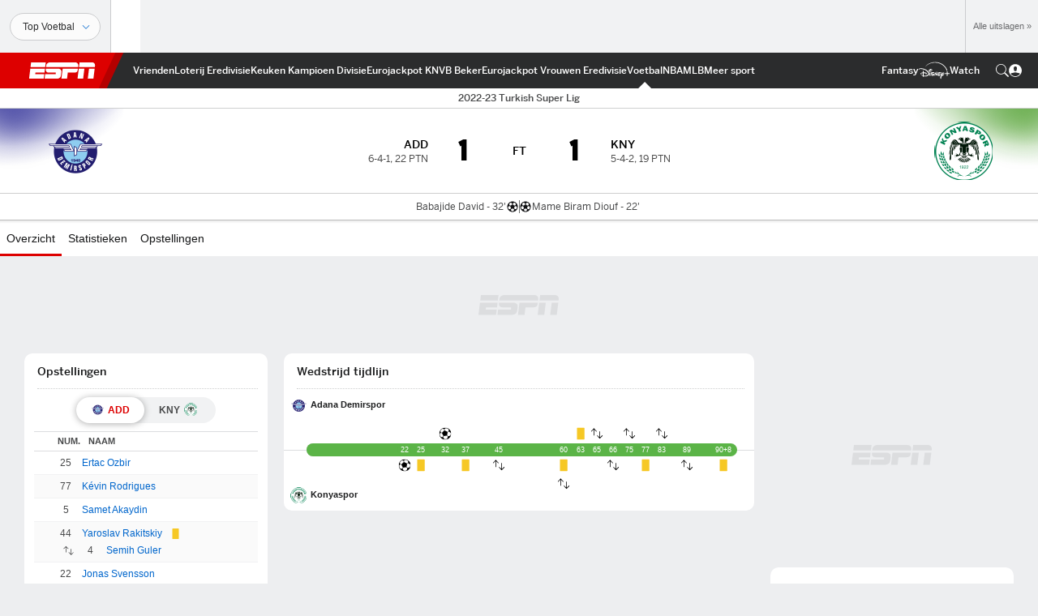

--- FILE ---
content_type: text/html; charset=utf-8
request_url: https://www.espn.nl/voetbal/wedstrijd?wedstrijdId=645980
body_size: 46652
content:

        <!doctype html>
        <html lang="nl">
            <head>
                <meta charSet="utf-8" />

                <!-- ESPNFITT | fc941f5557ac | 14265246 | e4131ccb | www.espn.nl | Wed, 21 Jan 2026 04:34:59 GMT -->
                <script>__dataLayer={"pageViewed":false,"helpersEnabled":false,"page":{"author":"","game_id":"645980","league":"Not Applicable","page_infrastructure":"fitt","placement":"","play_location":"","premium":"","purchase_method":"","referer":"","search_query":"","section":"","story_id":"","story_title":"","start_type":""},"site":{"portal":"sports","application_name":"Espn Web - Fitt","country":"nl","edition":"nl-nl","site":"espnnl","language":"nl_nl","orientation":"desktop"},"pzn":{"affiliate_name":"not authenticated","login_status":"anonymous","betaccountlinked":"no","entitlements":"","has_favorites":"no","hidebetting":"false","has_fantasy":"no","has_notifications":"no","auto_start":"no","userab_1":"","league_manager":"no","paywallshown":"no","isptveauthenticated":"no","ssotveauthenticated":"no","tveauthenticated":"no"},"visitor":{"dssid":"","ad_blocker":"no","wholesale_user":"no","wholesale_mvpd_user":"no","wholesale_provider":"no provider"}}; try{ __dataLayer.visitor = __dataLayer.visitor || {}; __dataLayer.visitor.consent = Object.assign({ isAnonymous: !1 }, JSON.parse(localStorage.getItem('consentToken')).data);}catch(e){}</script>
                <script src="https://dcf.espn.com/TWDC-DTCI/prod/Bootstrap.js"></script>
                <script>
            (function(h,o,u,n,d) {
                h=h[d]=h[d]||{q:[],onReady:function(c){h.q.push(c)}}
                d=o.createElement(u);d.async=1;d.src=n
                n=o.getElementsByTagName(u)[0];n.parentNode.insertBefore(d,n)
            })(window,document,'script','https://www.datadoghq-browser-agent.com/us1/v5/datadog-rum.js','DD_RUM');
            
            window.DD_RUM.onReady(function() {
                window.DD_RUM.setGlobalContext({
                    twdcgrid: {
                        yp_team_id: "67c86818ce5ff1871b58289f",
                        yp_service_id: "67b8d8e244357475ee4bd4b4",
                        datadog_log_index: "observability"
                    }
                });
            });
        </script>
                <title data-react-helmet="true">Adana Demirspor 1-1 Konyaspor (23 okt., 2022) Uitslag - ESPN (NL)</title>
                <meta data-react-helmet="true" name="description" content="Samenvatting van Adana Demirspor versus Konyaspor in Süper Lig, met eindscore 1 tot 1, op 23 oktober, 2022 op ESPN (NL)"/><meta data-react-helmet="true" property="fb:app_id" content="116656161708917"/><meta data-react-helmet="true" property="og:site_name" content="ESPN"/><meta data-react-helmet="true" property="og:url" content="https://www.espn.nl/voetbal/wedstrijd/_/wedstrijdId/645980/konyaspor-adana-demirspor"/><meta data-react-helmet="true" property="og:title" content="Adana Demirspor 1-1 Konyaspor (23 okt., 2022) Uitslag - ESPN (NL)"/><meta data-react-helmet="true" property="og:description" content="Samenvatting van Adana Demirspor versus Konyaspor in Süper Lig, met eindscore 1 tot 1, op 23 oktober, 2022 op ESPN (NL)"/><meta data-react-helmet="true" property="og:image" content="https://a.espncdn.com/combiner/i?img=/i/espn/misc_logos/500/soccer.png"/><meta data-react-helmet="true" property="og:image:width" content="500"/><meta data-react-helmet="true" property="og:image:height" content="500"/><meta data-react-helmet="true" property="og:type" content="website"/><meta data-react-helmet="true" name="twitter:site" content="espn"/><meta data-react-helmet="true" name="twitter:url" content="https://www.espn.nl/voetbal/wedstrijd/_/wedstrijdId/645980/konyaspor-adana-demirspor"/><meta data-react-helmet="true" name="twitter:title" content="Adana Demirspor 1-1 Konyaspor (23 okt., 2022) Uitslag - ESPN (NL)"/><meta data-react-helmet="true" name="twitter:description" content="Samenvatting van Adana Demirspor versus Konyaspor in Süper Lig, met eindscore 1 tot 1, op 23 oktober, 2022 op ESPN (NL)"/><meta data-react-helmet="true" name="twitter:card" content="summary"/><meta data-react-helmet="true" name="twitter:image" content="https://a.espncdn.com/combiner/i?img=/i/espn/misc_logos/500/soccer.png"/><meta data-react-helmet="true" name="twitter:app:name:iphone" content="ESPN"/><meta data-react-helmet="true" name="twitter:app:id:iphone" content="317469184"/><meta data-react-helmet="true" name="twitter:app:name:googleplay" content="ESPN"/><meta data-react-helmet="true" name="twitter:app:id:googleplay" content="com.espn.score_center"/><meta data-react-helmet="true" name="title" content="Adana Demirspor 1-1 Konyaspor (23 okt., 2022) Uitslag - ESPN (NL)"/><meta data-react-helmet="true" name="medium" content="website"/>
                <meta name="viewport" content="initial-scale=1.0, maximum-scale=1.0, user-scalable=no" />
                <meta http-equiv="x-ua-compatible" content="IE=edge" />
                <meta property="og:locale" content="en_US" />

                <link href="//cdn1.espn.net" rel="preconnect" />
                <link href='https://tredir.espn.com' rel='preconnect' crossorigin />
                <link href='https://cdn.registerdisney.go.com' rel='preconnect' crossorigin />
                <link href='https://fan.api.espn.com' rel='preconnect' crossorigin />
                <link href='https://cdn.espn.com' rel='preconnect' crossorigin />
                <link href='https://a.espncdn.com' rel='preconnect' crossorigin />
                <link href='https://site.web.api.espn.com' rel='preconnect' crossorigin />
                <link rel="mask-icon" sizes="any" href="https://a.espncdn.com/prod/assets/icons/E.svg" color="#990000" />
                <link rel="shortcut icon" href="https://a.espncdn.com/favicon.ico" />
                <link rel="apple-touch-icon" href="https://a.espncdn.com/wireless/mw5/r1/images/bookmark-icons-v2/espn-icon-57x57.png" />
                <link rel="apple-touch-icon-precomposed" href="https://a.espncdn.com/wireless/mw5/r1/images/bookmark-icons-v2/espn-icon-57x57.png" />
                <link rel="apple-touch-icon-precomposed" sizes="72x72" href="https://a.espncdn.com/wireless/mw5/r1/images/bookmark-icons-v2/espn-icon-72x72.png" />
                <link rel="apple-touch-icon-precomposed" sizes="114x114" href="https://a.espncdn.com/wireless/mw5/r1/images/bookmark-icons-v2/espn-icon-114x114.png" />
                <link rel="apple-touch-icon-precomposed" sizes="152x152" href="https://a.espncdn.com/wireless/mw5/r1/images/bookmark-icons-v2/espn-icon-152x152.png" />

                <link rel="manifest" href="/manifest.json">

                

                
                
                <link data-react-helmet="true" rel="stylesheet" href="//cdn1.espn.net/fitt/e4131ccb5d0d-release-01-20-2026.2.0.3951/client/espnfitt/css/fusion-d7719444.css"/><link data-react-helmet="true" rel="stylesheet" href="//cdn1.espn.net/fitt/e4131ccb5d0d-release-01-20-2026.2.0.3951/client/espnfitt/css/7245-c047e00a.css"/><link data-react-helmet="true" rel="stylesheet" href="//cdn1.espn.net/fitt/e4131ccb5d0d-release-01-20-2026.2.0.3951/client/espnfitt/css/espnfitt-99e7beb3.css"/><link data-react-helmet="true" rel="stylesheet" href="//cdn1.espn.net/fitt/e4131ccb5d0d-release-01-20-2026.2.0.3951/client/espnfitt/css/394-f8f14c08.css"/><link data-react-helmet="true" rel="stylesheet" href="//cdn1.espn.net/fitt/e4131ccb5d0d-release-01-20-2026.2.0.3951/client/espnfitt/css/9030-8fc13ef4.css"/><link data-react-helmet="true" rel="stylesheet" href="//cdn1.espn.net/fitt/e4131ccb5d0d-release-01-20-2026.2.0.3951/client/espnfitt/css/9290-7bfef9d4.css"/><link data-react-helmet="true" rel="stylesheet" href="//cdn1.espn.net/fitt/e4131ccb5d0d-release-01-20-2026.2.0.3951/client/espnfitt/css/5999-ae59db07.css"/><link data-react-helmet="true" rel="stylesheet" href="//cdn1.espn.net/fitt/e4131ccb5d0d-release-01-20-2026.2.0.3951/client/espnfitt/css/7125-7bad852f.css"/><link data-react-helmet="true" rel="stylesheet" href="//cdn1.espn.net/fitt/e4131ccb5d0d-release-01-20-2026.2.0.3951/client/espnfitt/css/gamepackage.soccer-945b22c1.css"/><link data-react-helmet="true" rel="canonical" href="https://www.espn.nl/voetbal/wedstrijd/_/wedstrijdId/645980/konyaspor-adana-demirspor"/><link data-react-helmet="true" rel="preload" as="font" type="font/woff2" href="https://a.espncdn.com/fonts/_Publico/PublicoBannerExtraboldWeb.woff2" crossorigin="true"/><link data-react-helmet="true" rel="preload" as="font" type="font/woff2" href="https://a.espncdn.com/fonts/_BentonSans/BentonSansBlack.woff2" crossorigin="true"/><link data-react-helmet="true" rel="preload" as="font" type="font/woff2" href="https://a.espncdn.com/fonts/_BentonSansCond/BentonSansCondBold.woff2" crossorigin="true"/><link data-react-helmet="true" rel="preload" as="font" type="font/woff2" href="https://a.espncdn.com/fonts/_PlayoffProCond/PlayoffProCondBold.woff2" crossorigin="true"/><link data-react-helmet="true" rel="preload" as="font" type="font/woff2" href="https://a.espncdn.com/fonts/_PlayoffProCond/PlayoffProCondBlack.woff2" crossorigin="true"/><link data-react-helmet="true" rel="preload" as="font" type="font/woff2" href="https://a.espncdn.com/fonts/_BentonSans/BentonSansBold.woff2" crossorigin="true"/><link data-react-helmet="true" rel="preload" as="font" type="font/woff2" href="https://a.espncdn.com/fonts/_BentonSans/BentonSansMedium.woff2" crossorigin="true"/><link data-react-helmet="true" rel="preload" as="font" type="font/woff2" href="https://a.espncdn.com/fonts/_BentonSans/BentonSansRegular.woff2" crossorigin="true"/><link data-react-helmet="true" rel="preload" as="font" type="font/woff2" href="https://a.espncdn.com/fonts/_Ignite/ESPNIgniteDisplay-CondensedHeavy-Web.woff2" crossorigin="true"/><link data-react-helmet="true" rel="preload" as="font" type="font/woff2" href="https://a.espncdn.com/fonts/_Ignite/ESPNIgniteText-Regular-Web.woff2" crossorigin="true"/><link data-react-helmet="true" rel="preload" as="font" type="font/woff2" href="https://a.espncdn.com/fonts/_Ignite/ESPNIgniteTextCondensed-Regular-Web.woff2" crossorigin="true"/><link data-react-helmet="true" rel="preload" as="font" type="font/woff2" href="https://a.espncdn.com/fonts/_Ignite/ESPNIgniteTextCondensed-Bold-Web.woff2" crossorigin="true"/><link data-react-helmet="true" rel="alternate" hreflang="en-us" href="https://www.espn.com/soccer/match/_/gameId/645980/konyaspor-adana-demirspor"/><link data-react-helmet="true" rel="alternate" hreflang="pt-br" href="https://www.espn.com.br/futebol/partida/_/jogoId/645980/konyaspor-adana-demirspor"/><link data-react-helmet="true" rel="alternate" hreflang="en-in" href="https://www.espn.in/football/match/_/gameId/645980/konyaspor-adana-demirspor"/><link data-react-helmet="true" rel="alternate" hreflang="en-za" href="https://africa.espn.com/football/match/_/gameId/645980/konyaspor-adana-demirspor"/><link data-react-helmet="true" rel="alternate" hreflang="en-au" href="https://www.espn.com.au/football/match/_/gameId/645980/konyaspor-adana-demirspor"/><link data-react-helmet="true" rel="alternate" hreflang="es-ve" href="https://www.espn.com.ve/futbol/partido/_/juegoId/645980/konyaspor-adana-demirspor"/><link data-react-helmet="true" rel="alternate" hreflang="es-cl" href="https://www.espn.cl/futbol/partido/_/juegoId/645980/konyaspor-adana-demirspor"/><link data-react-helmet="true" rel="alternate" hreflang="es-mx" href="https://www.espn.com.mx/futbol/partido/_/juegoId/645980/konyaspor-adana-demirspor"/><link data-react-helmet="true" rel="alternate" hreflang="es-co" href="https://www.espn.com.co/futbol/partido/_/juegoId/645980/konyaspor-adana-demirspor"/><link data-react-helmet="true" rel="alternate" hreflang="es-pe" href="https://www.espn.com.pe/futbol/partido/_/juegoId/645980/konyaspor-adana-demirspor"/><link data-react-helmet="true" rel="alternate" hreflang="es-ar" href="https://www.espn.com.ar/futbol/partido/_/juegoId/645980/konyaspor-adana-demirspor"/><link data-react-helmet="true" rel="alternate" hreflang="es-us" href="https://espndeportes.espn.com/futbol/partido/_/juegoId/645980/konyaspor-adana-demirspor"/><link data-react-helmet="true" rel="alternate" hreflang="en-ph" href="https://www.espn.ph/football/match/_/gameId/645980/konyaspor-adana-demirspor"/><link data-react-helmet="true" rel="alternate" hreflang="en-gb" href="https://www.espn.co.uk/football/match/_/gameId/645980/konyaspor-adana-demirspor"/><link data-react-helmet="true" rel="alternate" hreflang="en-sg" href="https://www.espn.com.sg/football/match/_/gameId/645980/konyaspor-adana-demirspor"/><link data-react-helmet="true" rel="alternate" hreflang="es-gt" href="https://www.espn.com.gt/futbol/partido/_/juegoId/645980/konyaspor-adana-demirspor"/><link data-react-helmet="true" rel="alternate" hreflang="es-uy" href="https://www.espn.com.uy/futbol/partido/_/juegoId/645980/konyaspor-adana-demirspor"/><link data-react-helmet="true" rel="alternate" hreflang="es-do" href="https://www.espn.com.do/futbol/partido/_/juegoId/645980/konyaspor-adana-demirspor"/><link data-react-helmet="true" rel="alternate" hreflang="es-ec" href="https://www.espn.com.ec/futbol/partido/_/juegoId/645980/konyaspor-adana-demirspor"/><link data-react-helmet="true" rel="alternate" hreflang="es-pa" href="https://www.espn.com.pa/futbol/partido/_/juegoId/645980/konyaspor-adana-demirspor"/><link data-react-helmet="true" rel="alternate" hreflang="es-cr" href="https://www.espn.co.cr/futbol/partido/_/juegoId/645980/konyaspor-adana-demirspor"/><link data-react-helmet="true" rel="alternate" hreflang="nl-nl" href="https://www.espn.nl/voetbal/wedstrijd/_/wedstrijdId/645980/konyaspor-adana-demirspor"/>
                <script src="//cdn1.espn.net/fitt/e4131ccb5d0d-release-01-20-2026.2.0.3951/client/espnfitt/runtime-061aa144.js" defer></script><script src="//cdn1.espn.net/fitt/e4131ccb5d0d-release-01-20-2026.2.0.3951/client/espnfitt/dmp-sdk-e891f094.js" defer></script><script src="//cdn1.espn.net/fitt/e4131ccb5d0d-release-01-20-2026.2.0.3951/client/espnfitt/7245-b97c7ede.js" defer></script><script src="//cdn1.espn.net/fitt/e4131ccb5d0d-release-01-20-2026.2.0.3951/client/espnfitt/1609-dac15037.js" defer></script><script src="//cdn1.espn.net/fitt/e4131ccb5d0d-release-01-20-2026.2.0.3951/client/espnfitt/9264-abee4af7.js" defer></script><script src="//cdn1.espn.net/fitt/e4131ccb5d0d-release-01-20-2026.2.0.3951/client/espnfitt/394-78560395.js" defer></script><script src="//cdn1.espn.net/fitt/e4131ccb5d0d-release-01-20-2026.2.0.3951/client/espnfitt/1765-53c8f25a.js" defer></script><script src="//cdn1.espn.net/fitt/e4131ccb5d0d-release-01-20-2026.2.0.3951/client/espnfitt/3403-5f1fedbe.js" defer></script><script src="//cdn1.espn.net/fitt/e4131ccb5d0d-release-01-20-2026.2.0.3951/client/espnfitt/6500-6c720148.js" defer></script><script src="//cdn1.espn.net/fitt/e4131ccb5d0d-release-01-20-2026.2.0.3951/client/espnfitt/7278-6b7601e4.js" defer></script><script src="//cdn1.espn.net/fitt/e4131ccb5d0d-release-01-20-2026.2.0.3951/client/espnfitt/3725-6f63c071.js" defer></script><script src="//cdn1.espn.net/fitt/e4131ccb5d0d-release-01-20-2026.2.0.3951/client/espnfitt/9532-3c93e8cd.js" defer></script><script src="//cdn1.espn.net/fitt/e4131ccb5d0d-release-01-20-2026.2.0.3951/client/espnfitt/7642-e4cb4d2e.js" defer></script><script src="//cdn1.espn.net/fitt/e4131ccb5d0d-release-01-20-2026.2.0.3951/client/espnfitt/1648-d5f450ce.js" defer></script><script src="//cdn1.espn.net/fitt/e4131ccb5d0d-release-01-20-2026.2.0.3951/client/espnfitt/7814-f377177a.js" defer></script><script src="//cdn1.espn.net/fitt/e4131ccb5d0d-release-01-20-2026.2.0.3951/client/espnfitt/1863-40aa245d.js" defer></script><script src="//cdn1.espn.net/fitt/e4131ccb5d0d-release-01-20-2026.2.0.3951/client/espnfitt/8854-26638e0e.js" defer></script><script src="//cdn1.espn.net/fitt/e4131ccb5d0d-release-01-20-2026.2.0.3951/client/espnfitt/1591-e2d37e3d.js" defer></script><script src="//cdn1.espn.net/fitt/e4131ccb5d0d-release-01-20-2026.2.0.3951/client/espnfitt/3842-d2705945.js" defer></script><script src="//cdn1.espn.net/fitt/e4131ccb5d0d-release-01-20-2026.2.0.3951/client/espnfitt/6746-e2a20a3a.js" defer></script><script src="//cdn1.espn.net/fitt/e4131ccb5d0d-release-01-20-2026.2.0.3951/client/espnfitt/9290-cdd4ece3.js" defer></script><script src="//cdn1.espn.net/fitt/e4131ccb5d0d-release-01-20-2026.2.0.3951/client/espnfitt/2553-7cb1f6b5.js" defer></script><script src="//cdn1.espn.net/fitt/e4131ccb5d0d-release-01-20-2026.2.0.3951/client/espnfitt/4162-3e00428a.js" defer></script><script src="//cdn1.espn.net/fitt/e4131ccb5d0d-release-01-20-2026.2.0.3951/client/espnfitt/5999-dfabe7fe.js" defer></script><script src="//cdn1.espn.net/fitt/e4131ccb5d0d-release-01-20-2026.2.0.3951/client/espnfitt/1290-0263e4b6.js" defer></script><script src="//cdn1.espn.net/fitt/e4131ccb5d0d-release-01-20-2026.2.0.3951/client/espnfitt/7125-cbbf44a6.js" defer></script><script src="//cdn1.espn.net/fitt/e4131ccb5d0d-release-01-20-2026.2.0.3951/client/espnfitt/9543-15eed28b.js" defer></script>
                <link rel="prefetch" href="//cdn1.espn.net/fitt/e4131ccb5d0d-release-01-20-2026.2.0.3951/client/espnfitt/_manifest.js" as="script" /><link rel="prefetch" href="//cdn1.espn.net/fitt/e4131ccb5d0d-release-01-20-2026.2.0.3951/client/espnfitt/espn-nl-nl-25db028e.js" as="script" />
<link rel="prefetch" href="//cdn1.espn.net/fitt/e4131ccb5d0d-release-01-20-2026.2.0.3951/client/espnfitt/espnfitt-9cfcb427.js" as="script" />
<link rel="prefetch" href="//cdn1.espn.net/fitt/e4131ccb5d0d-release-01-20-2026.2.0.3951/client/espnfitt/gamepackage.soccer-7364e69f.js" as="script" />
                <style type="text/css" id="fittLoadingStyle">
   .page-container,
   .Nav__Primary__Menu,
   .Nav__Secondary__Menu,
    .NavSecondary--GamePackage,
   .SoccerPerformers--gamepackage,
   .ScoreCell__Notes--footer,
   .Gamestrip,
   .Ad:before {
       opacity:                    0;
   }
</style>
                <noscript>
            <style type="text/css">
                div.HeaderScoreboardContainer, div.Ad, div.sponsored-content { display: none !important; }
                .page-container,
                .Nav__Primary .Nav__Primary__Menu .Nav__Primary__Menu__Item a,
                .Nav__Primary .Nav__Primary__Menu .Nav__Primary__Menu__Item .Nav__Primary__Menu__Link,
                .Nav__Secondary .Nav__Secondary__Menu .Nav__Secondary__Menu__Title .Nav__Secondary__Menu__Link,
                .Nav__Secondary .Nav__Secondary__Menu .Nav__Secondary__Menu__Item .Nav__Secondary__Menu__Link {
                    opacity: 1;
                }
            </style>
        </noscript>
                
            </head>
            <body>
                <img width="99999" height="99999" alt="" style="pointer-events: none; position: absolute; top: 0; left: 0; width: 99%; height: 99%; max-width: 99%; max-height: 99%;" src="[data-uri]">
                
                <div id="espnfitt"><div id="DataWrapper"><div id="fitt-analytics"><div id="themeProvider" class="theme-light "><div class="bp-mobileMDPlus bp-mobileLGPlus bp-tabletPlus bp-desktopPlus bp-desktopLGPlus" data-fitt-page-type="gamepackage"><div id="lightboxContainer"></div><div class="HeaderScoreboardWrapper"><div class="HeaderScoreboardContainer HeaderScoreboardContainer--loading"><section class="HeaderScoreboard HeaderScoreboard--empty" aria-label="HeaderScoreboard"><button class="HiddenSkip" data-skip="content">Ga door naar de content</button><button class="HiddenSkip" data-skip="nav">Ga naar navigatie</button><div class="HeaderScoreboard__Wrapper"><div class="HeaderScoreboard__Carousel"><div class="HeaderScoreboard__Carousel__Nav HeaderScoreboard__Carousel__Nav--prev is-disabled"><svg aria-hidden="true" class="icon__svg" viewBox="0 0 24 24"><use xlink:href="#icon__caret__left"></use></svg></div><div class="HeaderScoreboard__Carousel__Wrapper"><div style="transform:translateX(0px);transition:0.7s ease"><div class="HeaderScoreboard__Events"><div class="HeaderScoreboard__SportSection"><div class="ScoreCell ScoreCell--md ScoreCell--noLinks" role="group"><a class="ScoreCell__LinkOverlay"></a><div class="ScoreCell__Link"><div class="ScoreCell__Link__Event__Detail"><div class="ScoreCell__CompetitorDetails"><ul class="ScoreCell__Competitors"></ul></div></div></div></div></div></div></div></div><div class="HeaderScoreboard__Carousel__Nav HeaderScoreboard__Carousel__Nav--next is-disabled"><svg aria-hidden="true" class="icon__svg" viewBox="0 0 24 24"><use xlink:href="#icon__caret__right"></use></svg></div></div></div></section></div></div><header class="db Site__Header__Wrapper sticky"><div class="Site__Header db left-0 top-0 w-100 bg-clr-gray-02 Site__Header--espn"><nav class="Nav__Primary center flex justify-between items-center" aria-label="Globale navigatie"><div class="Nav__Primary__Section Nav__Primary__Section--left"><div class="Nav__Primary__Branding__Logo"><div class="Nav__Primary__Branding__Wrapper"><a class="AnchorLink Nav__Primary__Branding Nav__Primary__Branding--espn" tabindex="0" data-track-nav_layer="global nav" data-track-nav_item="espn-logo" aria-label="nav.arialabel.homepage" href="/">ESPN</a></div></div><ul class="Nav__Primary__Menu flex Nav__Primary__Menu--left w-100"><div><li class="Nav__Primary__Menu__Item flex items-center relative Nav__Primary__Menu__Item--espn-nl-nl n7 Nav__AccessibleMenuItem_Wrapper" data-testid="NavAccessibleMenuItem"><a class="AnchorLink Button--unstyled Nav__Primary__Menu__Link clr-white flex items-center" tabindex="0" aria-label="ESPN VriendenLoterij Eredivisie Home" href="/eredivisie/" id="nav-link-undefined" aria-selected="false" data-track-nav_item="vriendenloterij eredivisie" data-track-nav_layer="global nav"><div class="Nav__Primary__Menu__Item--button-container"><span class="Nav__Text Nav__Primary__Menu__Item--text" data-resource-id="gamepackage.vriendenloterijeredivisie_tab">VriendenLoterij Eredivisie</span></div></a><button aria-label="VriendenLoterij Eredivisie" aria-expanded="false" class="Button--unstyled Nav__Primary__Menu__Toggle" tabindex="0" aria-haspopup="true"><svg role="img" aria-hidden="true" class="Nav__SubmenuIndicatorIcon icon__svg fill-clr-white icon_svg--dark icon__svg" viewBox="0 0 24 24"><title id="undefined-submenu">VriendenLoterij Eredivisie</title><use xlink:href="#icon__caret__down"></use></svg></button></li></div><div><li class="Nav__Primary__Menu__Item flex items-center relative Nav__Primary__Menu__Item--espn-nl-nl n7 Nav__AccessibleMenuItem_Wrapper" data-testid="NavAccessibleMenuItem"><a class="AnchorLink Button--unstyled Nav__Primary__Menu__Link clr-white flex items-center" tabindex="0" aria-label="ESPN Keuken Kampioen Divisie Home" href="/keuken-kampioen-divisie/" id="nav-link-undefined" aria-selected="false" data-track-nav_item="keuken kampioen divisie" data-track-nav_layer="global nav"><div class="Nav__Primary__Menu__Item--button-container"><span class="Nav__Text Nav__Primary__Menu__Item--text" data-resource-id="gamepackage.keukenkampioen divisie_tab">Keuken Kampioen Divisie</span></div></a><button aria-label="Keuken Kampioen Divisie" aria-expanded="false" class="Button--unstyled Nav__Primary__Menu__Toggle" tabindex="0" aria-haspopup="true"><svg role="img" aria-hidden="true" class="Nav__SubmenuIndicatorIcon icon__svg fill-clr-white icon_svg--dark icon__svg" viewBox="0 0 24 24"><title id="undefined-submenu">Keuken Kampioen Divisie</title><use xlink:href="#icon__caret__down"></use></svg></button></li></div><div><li class="Nav__Primary__Menu__Item flex items-center relative Nav__Primary__Menu__Item--espn-nl-nl n7 Nav__AccessibleMenuItem_Wrapper" data-testid="NavAccessibleMenuItem"><a class="AnchorLink Button--unstyled Nav__Primary__Menu__Link clr-white flex items-center" tabindex="0" aria-label="ESPN KNVB Beker Home" href="/voetbal/competitie/_/naam/ned.cup" id="nav-link-undefined" aria-selected="false" data-track-nav_item="eurojackpot knvb beker" data-track-nav_layer="global nav"><div class="Nav__Primary__Menu__Item--button-container"><span class="Nav__Text Nav__Primary__Menu__Item--text" data-resource-id="gamepackage.eurojackpotknvb beker_tab">Eurojackpot KNVB Beker</span></div></a><button aria-label="Eurojackpot KNVB Beker" aria-expanded="false" class="Button--unstyled Nav__Primary__Menu__Toggle" tabindex="0" aria-haspopup="true"><svg role="img" aria-hidden="true" class="Nav__SubmenuIndicatorIcon icon__svg fill-clr-white icon_svg--dark icon__svg" viewBox="0 0 24 24"><title id="undefined-submenu">Eurojackpot KNVB Beker</title><use xlink:href="#icon__caret__down"></use></svg></button></li></div><div><li class="Nav__Primary__Menu__Item flex items-center relative Nav__Primary__Menu__Item--espn-nl-nl n7 Nav__AccessibleMenuItem_Wrapper" data-testid="NavAccessibleMenuItem"><a class="AnchorLink Button--unstyled Nav__Primary__Menu__Link clr-white flex items-center" tabindex="0" aria-label="ESPN Eurojackpot Vrouwen Eredivisie Home" href="/vrouwen-eredivisie/" id="nav-link-undefined" aria-selected="false" data-track-nav_item="eurojackpot vrouwen eredivisie" data-track-nav_layer="global nav"><div class="Nav__Primary__Menu__Item--button-container"><span class="Nav__Text Nav__Primary__Menu__Item--text" data-resource-id="gamepackage.eurojackpotvrouwen eredivisie_tab">Eurojackpot Vrouwen Eredivisie</span></div></a><button aria-label="Eurojackpot Vrouwen Eredivisie" aria-expanded="false" class="Button--unstyled Nav__Primary__Menu__Toggle" tabindex="0" aria-haspopup="true"><svg role="img" aria-hidden="true" class="Nav__SubmenuIndicatorIcon icon__svg fill-clr-white icon_svg--dark icon__svg" viewBox="0 0 24 24"><title id="undefined-submenu">Eurojackpot Vrouwen Eredivisie</title><use xlink:href="#icon__caret__down"></use></svg></button></li></div><div><li class="Nav__Primary__Menu__Item flex items-center relative Nav__Primary__Menu__Item--active Nav__Primary__Menu__Item--espn-nl-nl n7 Nav__AccessibleMenuItem_Wrapper" data-testid="NavAccessibleMenuItem"><a class="AnchorLink Button--unstyled Nav__Primary__Menu__Link clr-white flex items-center" tabindex="0" aria-label="ESPN Int. voetbal Home" href="/voetbal/" id="nav-link-undefined" aria-selected="true" data-track-nav_item="voetbal" data-track-nav_layer="global nav"><div class="Nav__Primary__Menu__Item--button-container"><span class="Nav__Text Nav__Primary__Menu__Item--text" data-resource-id="gamepackage.voetbal_tab">Voetbal</span></div></a><button aria-label="Voetbal" aria-expanded="false" class="Button--unstyled Nav__Primary__Menu__Toggle" tabindex="0" aria-haspopup="true"><svg role="img" aria-hidden="true" class="Nav__SubmenuIndicatorIcon icon__svg fill-clr-white icon_svg--dark icon__svg" viewBox="0 0 24 24"><title id="undefined-submenu">Voetbal</title><use xlink:href="#icon__caret__down"></use></svg></button></li></div><div><li class="Nav__Primary__Menu__Item flex items-center relative Nav__Primary__Menu__Item--espn-nl-nl n7 Nav__AccessibleMenuItem_Wrapper" data-testid="NavAccessibleMenuItem"><a class="AnchorLink Button--unstyled Nav__Primary__Menu__Link clr-white flex items-center" tabindex="0" aria-label="ESPN NBA Home" href="/nba/" id="nav-link-undefined" aria-selected="false" data-track-nav_item="nba" data-track-nav_layer="global nav"><div class="Nav__Primary__Menu__Item--button-container"><span class="Nav__Text Nav__Primary__Menu__Item--text" data-resource-id="gamepackage.nba_tab">NBA</span></div></a><button aria-label="NBA" aria-expanded="false" class="Button--unstyled Nav__Primary__Menu__Toggle" tabindex="0" aria-haspopup="true"><svg role="img" aria-hidden="true" class="Nav__SubmenuIndicatorIcon icon__svg fill-clr-white icon_svg--dark icon__svg" viewBox="0 0 24 24"><title id="undefined-submenu">NBA</title><use xlink:href="#icon__caret__down"></use></svg></button></li></div><div><li class="Nav__Primary__Menu__Item flex items-center relative Nav__Primary__Menu__Item--espn-nl-nl n7 Nav__AccessibleMenuItem_Wrapper" data-testid="NavAccessibleMenuItem"><a class="AnchorLink Button--unstyled Nav__Primary__Menu__Link clr-white flex items-center" tabindex="0" aria-label="ESPN MLB Home" href="/mlb/" id="nav-link-undefined" aria-selected="false" data-track-nav_item="mlb" data-track-nav_layer="global nav"><div class="Nav__Primary__Menu__Item--button-container"><span class="Nav__Text Nav__Primary__Menu__Item--text" data-resource-id="gamepackage.mlb_tab">MLB</span></div></a><button aria-label="MLB" aria-expanded="false" class="Button--unstyled Nav__Primary__Menu__Toggle" tabindex="0" aria-haspopup="true"><svg role="img" aria-hidden="true" class="Nav__SubmenuIndicatorIcon icon__svg fill-clr-white icon_svg--dark icon__svg" viewBox="0 0 24 24"><title id="undefined-submenu">MLB</title><use xlink:href="#icon__caret__down"></use></svg></button></li></div><div><li class="Nav__Primary__Menu__Item flex items-center relative Nav__Primary__Menu__Item--espn-nl-nl n7 Nav__AccessibleMenuItem_Wrapper" data-testid="NavAccessibleMenuItem"><a class="AnchorLink Button--unstyled Nav__Primary__Menu__Link clr-white flex items-center" tabindex="0" aria-label="ESPN More Sports Home" href="#" id="nav-link-undefined" aria-selected="false" data-track-nav_item="meer sport" data-track-nav_layer="global nav"><span class="Nav__Text Nav__Primary__Menu__Item--text" data-resource-id="gamepackage.meersport_tab">Meer sport</span></a><button aria-label="Meer sport" aria-expanded="false" class="Button--unstyled Nav__Primary__Menu__Toggle" tabindex="0" aria-haspopup="true"><svg role="img" aria-hidden="true" class="Nav__SubmenuIndicatorIcon icon__svg fill-clr-white icon_svg--dark icon__svg" viewBox="0 0 24 24"><title id="undefined-submenu">Meer sport</title><use xlink:href="#icon__caret__down"></use></svg></button></li></div></ul></div><div class="Nav__Primary__Section Nav__Primary__Section--right"><ul class="Nav__Primary__Menu flex Nav__Primary__Menu--right flex-none"><div><li class="Nav__Primary__Menu__Item flex items-center relative Nav__Primary__Menu__Item--espn-nl-nl n7 Nav__AccessibleMenuItem_Wrapper" data-testid="NavAccessibleMenuItem"><a class="AnchorLink Button--unstyled Nav__Primary__Menu__Link clr-white flex items-center" tabindex="0" href="https://fantasy.espngoal.nl/" id="nav-link-undefined" aria-selected="false" data-track-nav_item="fantasy" data-track-nav_layer="global nav"><div class="Nav__Primary__Menu__Item--button-container"><span class="Nav__Text Nav__Primary__Menu__Item--text" data-resource-id="gamepackage.fantasy_tab">Fantasy</span></div></a><button aria-label="Fantasy" aria-expanded="false" class="Button--unstyled Nav__Primary__Menu__Toggle" tabindex="0" aria-haspopup="true"><svg role="img" aria-hidden="true" class="Nav__SubmenuIndicatorIcon icon__svg fill-clr-white icon_svg--dark icon__svg" viewBox="0 0 24 24"><title id="undefined-submenu">Fantasy</title><use xlink:href="#icon__caret__down"></use></svg></button></li></div><div><li class="Nav__Primary__Menu__Item flex items-center relative Nav__Primary__Menu__Item--espn-nl-nl n7 Nav__AccessibleMenuItem_Wrapper" data-testid="NavAccessibleMenuItem"><a class="AnchorLink Button--unstyled Nav__Primary__Menu__Link clr-white flex items-center" tabindex="0" href="https://www.disneyplus.com/nl-nl" id="nav-link-undefined" aria-selected="false" data-track-nav_item="disney+" data-track-nav_layer="global nav" data-track-custom="yes" data-track-event_detail="disneyplus:logo" data-track-event_name="exit link interaction"><img alt="Disney+" class="Image Nav__Primary__Icon__DISNEYPlus" data-mptype="image" src="[data-uri]"/></a><button aria-label="Disney Plus" aria-expanded="false" class="Button--unstyled Nav__Primary__Menu__Toggle" tabindex="0" aria-haspopup="true"><svg role="img" aria-hidden="true" class="Nav__SubmenuIndicatorIcon icon__svg fill-clr-white icon_svg--dark icon__svg" viewBox="0 0 24 24"><title id="undefined-submenu">Disney Plus</title><use xlink:href="#icon__caret__down"></use></svg></button></li></div><div><li class="Nav__Primary__Menu__Item flex items-center relative Nav__Primary__Menu__Item--espn-nl-nl n7 Nav__AccessibleMenuItem_Wrapper" data-testid="NavAccessibleMenuItem"><a class="AnchorLink Button--unstyled Nav__Primary__Menu__Link clr-white flex items-center" tabindex="0" href="/watch" id="nav-link-undefined" aria-selected="false" data-track-nav_item="watch" data-track-nav_layer="global nav"><div class="Nav__Primary__Menu__Item--button-container"><span class="Nav__Text Nav__Primary__Menu__Item--text" data-resource-id="gamepackage.watch_tab">Watch</span></div></a><button aria-label="Watch" aria-expanded="false" class="Button--unstyled Nav__Primary__Menu__Toggle" tabindex="0" aria-haspopup="true"><svg role="img" aria-hidden="true" class="Nav__SubmenuIndicatorIcon icon__svg fill-clr-white icon_svg--dark icon__svg" viewBox="0 0 24 24"><title id="undefined-submenu">Watch</title><use xlink:href="#icon__caret__down"></use></svg></button></li></div></ul><ul class="Nav__Primary__Menu flex Nav__Primary__Menu--right flex-none"><li class="Nav__Primary__Menu__Item Nav__Search flex-none relative"><div class="Nav__Search__Toggle"><svg aria-expanded="false" tabindex="0" role="button" aria-hidden="false" aria-labelledby="navSearchLabel" class="icon__svg" viewBox="0 0 24 24"><title id="navSearchLabel">Zoeken</title><use xlink:href="#icon__search__v2"></use></svg></div></li></ul></div></nav></div></header><div id="fittBGContainer"><div id="fittBGContainerInner"><div id="fittBGContainerInside"><div id="fittBGAd" data-box-type="fitt-adbox-wallpaper"><div class="Ad ad-slot" data-slot-type="wallpaper" data-collapse-before-load="true" data-exclude-bp="s,m" data-slot-kvps="pos=wallpaper"></div></div></div></div></div><main id="fittPageContainer" tabindex="-1"><div data-box-type="fitt-adbox-exclusions"><div class="Ad ad-slot" data-slot-type="exclusions" data-category-exclusion="true" data-slot-kvps="pos=exclusions"></div></div><div class="pageContent"><h1 class="accessibilityHeader">Adana Demirspor - Konyaspor</h1><div class=""><div><div class="Gamestrip__StickyContainer" style="top:43px;--gamepackage-layout-sticky-offset:-43px"><div class="Gamestrip__Container"><div class="byXAV cgZ DOypf mLASH A-DBxD VZTD rEPuv GpQCA lZur Owjk GGiPr "><div class="mLASH dCMNJ owFEd hsDdd FWLyZ jIRH hVODq FuEs jrqIJ GpQCA cCepz ATtMR "><div class="uUds upILZ ubPuV ofVjp RBrva "><span class="mLASH XSdof jIRH GpQCA FuEs dkQfO ">2022-23 Turkish Super Lig</span></div></div><div class="mLASH VZTD HNQqj iMuE GpQCA lZur bmjsw "><div class="vTLlS iLTd NqeUA iWsMV ImuOy kxnwx QCtjQ " style="background:radial-gradient(108.23% 109.23% at -3.25% -25%, #000080 0%, #00008000 65%)"></div><div class="vTLlS iLTd NqeUA iWsMV ImuOy TmuEK cyQwk " style="background:radial-gradient(108.23% 109.23% at -3.25% -25%, #000080 0%, #00008000 65%)"></div><div class="vTLlS iLTd NqeUA iWsMV ImuOy QCtjQ " style="background:radial-gradient(170.53% 143.92% at -3.25% -25%, #000080 0%, #00008000 65%)"></div><div class="vTLlS iLTd NqeUA iWsMV ImuOy QCtjQ " style="background:radial-gradient(166.49% 107.44% at -3.25% -25%, #000080 0%, #00008000 65%)"></div><div class="mLASH VZTD ZLXw HNQqj "><div class="mLASH VZTD ZLXw jIRH aimoN YOODG gRJIk rEPuv ONrI "><a class="zZygg UbGlr iFzkS qdXbA VZTD DbOXS tqUtK GpWVU iJYzE mLASH lZur AcRwS VLMxt SwLKq XZfpO pQPqS TNKU kure yFeBz DQONA qslhI upILZ Oanlq ofVjp PHOpB " data-testid="prism-linkbase" href="/voetbal/team/_/id/20765/adana-demirspor" data-clubhouse-uid="s:600~t:20765"><picture data-testid="prism-picture"><source media="(max-width: 767px)" srcSet="https://a.espncdn.com/combiner/i?img=/i/teamlogos/soccer/500/20765.png&amp;cquality=80&amp;h=48&amp;scale=crop&amp;w=48, https://a.espncdn.com/combiner/i?img=/i/teamlogos/soccer/500/20765.png&amp;cquality=40&amp;h=96&amp;scale=crop&amp;w=96 2x"/><source media="(min-width: 768px)" srcSet="https://a.espncdn.com/combiner/i?img=/i/teamlogos/soccer/500/20765.png&amp;cquality=80&amp;h=72&amp;scale=crop&amp;w=72, https://a.espncdn.com/combiner/i?img=/i/teamlogos/soccer/500/20765.png&amp;cquality=40&amp;h=144&amp;scale=crop&amp;w=144 2x"/><img alt="ADD" class="hsDdd NDJZt sJeUN IJwXl NOpHA fiKAF AgkwG hSQzT " data-testid="prism-image" draggable="false" src="https://a.espncdn.com/i/teamlogos/soccer/500/20765.png"/></picture></a><div class="VZTD rEPuv bmjsw mLASH yEeos dmBRX tYWtQ RGidK cFHx eVcim LXncF Fpddd Yqhti DPsRc lThsv mWWRw "><div class="bmjsw "><div class="dCMNJ VZTD KfYbg YYqDS "><div class="Xrilf VZTD kZVXl bmjsw "><a class="JoYgb UbGlr iFzkS qdXbA VZTD DbOXS tqUtK GpWVU iJYzE XSdof GSjVX QXDKT ClYSy NTRyE " data-testid="prism-linkbase" href="/voetbal/team/_/id/20765/adana-demirspor" data-clubhouse-uid="s:600~t:20765"><span class="NzyJW NMnSM ">Adana Demirspor</span><span class="NzyJW SQItX euiGf ">Adana Demirspor</span><span class="HUcap mpjVY ">ADD</span></a></div></div><div class="alYYJ QCELl NzyJW FWLyZ duTyi csTyU rBhDC GpQCA tuAKv xTell bmjsw NYdiI fuwnA "><span>6-4-1</span><span class="NzyJW fuwnA ">, <!-- -->22 PTN</span></div></div></div></div><div class="mLASH VZTD rEPuv jIRH NOpHA GstzX gGEWz RDvqk laOLz "><div class="mLASH JoYgb VZTD QNpQK NYmlE FuEs lZur WULrS kLVjC ">1</div><div class="mLASH VZTD rEPuv jIRH OpCtC FuEs NedkS bmjsw wAvFP qHTbx iytFO mLOVB EFsSf "><div class="alYYJ QCELl bCEHz FWLyZ duTyi lqtkC rBhDC GpQCA tuAKv xTell bmjsw NYdiI rteQB "><span>6-4-1</span><span class="NzyJW fuwnA ">, <!-- -->22 PTN</span></div></div></div></div><div class="zdu mLASH VZTD rEPuv wTBri xzkVM SQFkJ WtEci GCxLR seFhp Uqvkp SOrIc ggcYU RJHSu zpite vjJRe wDeMJ pAuCY NToau "><div class="mLASH VZTD rEPuv YYqDS jIRH FCdDB bmjsw hcwTo dQMY VBGkB "><div class="YpgzK rbHXK bmjsw "><div class="mLASH VZTD rEPuv jIRH UJbrO YphCQ "><span class="hsDdd FuEs zRALO ">FT</span><span class="hsDdd FuEs zRALO "></span></div></div></div></div><div class="mLASH VZTD ZLXw ucUNy "><div class="mLASH VZTD ZLXw jIRH kGyAC YOODG gRJIk qMbzG BSXrm rEPuv szxhV "><a class="zZygg UbGlr iFzkS qdXbA VZTD DbOXS tqUtK GpWVU iJYzE mLASH lZur AcRwS VLMxt SwLKq XZfpO pQPqS TNKU kure yFeBz DQONA qslhI upILZ Oanlq ofVjp PHOpB " data-testid="prism-linkbase" href="/voetbal/team/_/id/7648/konyaspor" data-clubhouse-uid="s:600~t:7648"><picture data-testid="prism-picture"><source media="(max-width: 767px)" srcSet="https://a.espncdn.com/combiner/i?img=/i/teamlogos/soccer/500/7648.png&amp;cquality=80&amp;h=48&amp;scale=crop&amp;w=48, https://a.espncdn.com/combiner/i?img=/i/teamlogos/soccer/500/7648.png&amp;cquality=40&amp;h=96&amp;scale=crop&amp;w=96 2x"/><source media="(min-width: 768px)" srcSet="https://a.espncdn.com/combiner/i?img=/i/teamlogos/soccer/500/7648.png&amp;cquality=80&amp;h=72&amp;scale=crop&amp;w=72, https://a.espncdn.com/combiner/i?img=/i/teamlogos/soccer/500/7648.png&amp;cquality=40&amp;h=144&amp;scale=crop&amp;w=144 2x"/><img alt="KNY" class="hsDdd NDJZt sJeUN IJwXl NOpHA fiKAF AgkwG hSQzT " data-testid="prism-image" draggable="false" src="https://a.espncdn.com/i/teamlogos/soccer/500/7648.png"/></picture></a><div class="VZTD rEPuv bmjsw mLASH yEeos dmBRX tYWtQ RGidK hzLoS IaOVx Trca Fpddd Yqhti DPsRc lThsv mWWRw "><div class="bmjsw "><div class="dCMNJ VZTD KfYbg YYqDS "><div class="Xrilf VZTD kZVXl bmjsw "><a class="JoYgb UbGlr iFzkS qdXbA VZTD DbOXS tqUtK GpWVU iJYzE XSdof GSjVX QXDKT ClYSy NTRyE " data-testid="prism-linkbase" href="/voetbal/team/_/id/7648/konyaspor" data-clubhouse-uid="s:600~t:7648"><span class="NzyJW NMnSM ">Konyaspor</span><span class="NzyJW SQItX euiGf ">Konyaspor</span><span class="HUcap mpjVY ">KNY</span></a></div></div><div class="alYYJ QCELl NzyJW FWLyZ duTyi csTyU rBhDC GpQCA tuAKv xTell bmjsw NYdiI fuwnA "><span>5-4-2</span><span class="NzyJW fuwnA ">, <!-- -->19 PTN</span></div></div></div></div><div class="mLASH VZTD rEPuv jIRH NOpHA GstzX gGEWz RDvqk laOLz "><div class="mLASH JoYgb VZTD QNpQK NYmlE FuEs lZur WULrS kLVjC ">1</div><div class="mLASH VZTD rEPuv jIRH OpCtC FuEs NedkS bmjsw wAvFP qHTbx iytFO mLOVB EFsSf "><div class="alYYJ QCELl bCEHz FWLyZ duTyi lqtkC rBhDC GpQCA tuAKv xTell bmjsw NYdiI rteQB "><span>5-4-2</span><span class="NzyJW fuwnA ">, <!-- -->19 PTN</span></div></div></div></div><div class="vTLlS RKcvK NqeUA iWsMV ImuOy UzzHi kBdmn kxnwx QCtjQ " style="background:radial-gradient(108.23% 109.23% at -3.25% -25%, #288a00 0%, #288a0000 65%)"></div><div class="vTLlS RKcvK NqeUA iWsMV ImuOy UzzHi kBdmn TmuEK cyQwk " style="background:radial-gradient(108.23% 109.23% at -3.25% -25%, #288a00 0%, #288a0000 65%)"></div><div class="vTLlS RKcvK NqeUA iWsMV ImuOy UzzHi kBdmn QCtjQ " style="background:radial-gradient(170.53% 143.92% at -3.25% -25%, #288a00 0%, #288a0000 65%)"></div><div class="vTLlS RKcvK NqeUA iWsMV ImuOy UzzHi kBdmn QCtjQ " style="background:radial-gradient(166.49% 107.44% at -3.25% -25%, #288a00 0%, #288a0000 65%)"></div></div><div class="QGHKv uOeII owFEd VZTD FWLyZ kvZxL jIRH iMuE EWhas lZur qxeSD bmjsw SQFkJ ubPuV GCxLR RBrva nIRBJ GpQCA ATtMR IlYvi bzwBg nAwYH oMCnI lZYlw "><div class="VZTD ciQIx rEPuv YXpvG KXlJ "><div class="VZTD ciQIx ZaRVE JLJBa jIRH pgHdv bmjsw "><div class="hsDdd ZLXw kvZxL JLJBa "><div class="awXxV ltRGV ">Babajide David - 32&#x27;</div></div><svg aria-hidden="true" class="tWudT XYehN " data-testid="prism-iconography" height="16" role="presentation" viewBox="0 0 32 32" width="16" xmlns="http://www.w3.org/2000/svg" xmlns:xlink="http://www.w3.org/1999/xlink" data-icon="soccer-goal02"><path fill="currentColor" d="M16 3c7.18 0 13 5.82 13 13s-5.82 13-13 13S3 23.18 3 16 8.82 3 16 3zm-4.063 2.775a11.035 11.035 0 00-4.405 3.204l1.169 3.598 2.685.873L15 10.824V8l-3.063-2.226zM5.022 16.703c.12 1.898.721 3.665 1.682 5.181h3.785l1.659-2.284-1.38-4.249-2.685-.873-3.061 2.224zm8.255 9.957c.871.222 1.783.34 2.723.34s1.852-.118 2.723-.34l1.17-3.601-1.66-2.284h-4.467l-1.66 2.284 1.17 3.6zm12.018-4.776a10.924 10.924 0 001.682-5.182l-3.061-2.224-2.685.872-1.38 4.249 1.66 2.284h3.784zm-.827-12.905a11.023 11.023 0 00-4.405-3.204L17 8.001v2.824l3.614 2.625 2.686-.873 1.169-3.597z"/></svg></div></div><div class="dCMNJ XKrIt hxxnp "></div><div class="VZTD ciQIx rEPuv YXpvG "><div class="VZTD ZLXw ZaRVE JLJBa CLwPV ucZkc bmjsw ucUNy "><div class="hsDdd ZLXw kvZxL JLJBa "><div class="awXxV ZCuzW bJOoC ">Mame Biram Diouf - 22&#x27;</div></div><svg aria-hidden="true" class="tWudT XYehN " data-testid="prism-iconography" height="16" role="presentation" viewBox="0 0 32 32" width="16" xmlns="http://www.w3.org/2000/svg" xmlns:xlink="http://www.w3.org/1999/xlink" data-icon="soccer-goal02"><path fill="currentColor" d="M16 3c7.18 0 13 5.82 13 13s-5.82 13-13 13S3 23.18 3 16 8.82 3 16 3zm-4.063 2.775a11.035 11.035 0 00-4.405 3.204l1.169 3.598 2.685.873L15 10.824V8l-3.063-2.226zM5.022 16.703c.12 1.898.721 3.665 1.682 5.181h3.785l1.659-2.284-1.38-4.249-2.685-.873-3.061 2.224zm8.255 9.957c.871.222 1.783.34 2.723.34s1.852-.118 2.723-.34l1.17-3.601-1.66-2.284h-4.467l-1.66 2.284 1.17 3.6zm12.018-4.776a10.924 10.924 0 001.682-5.182l-3.061-2.224-2.685.872-1.38 4.249 1.66 2.284h3.784zm-.827-12.905a11.023 11.023 0 00-4.405-3.204L17 8.001v2.824l3.614 2.625 2.686-.873 1.169-3.597z"/></svg></div></div></div></div></div><div></div><div id="BloomPortalId"></div></div><div class="Gamestrip__ContentOffset" style="transform:translateY(-43px)"><nav class="Nav__Secondary bg-clr-white brdr-clr-gray-03 NavSecondary--GamePackage" aria-label="Secondary Navigation" data-testid="Nav_Secondary"><div class="Nav__Secondary__Inner"><ul class="Nav__Secondary__Menu center flex items-center relative"><div><li class="Nav__Secondary__Menu__Item flex items-center n7 relative Nav__Secondary__Menu__Item--active n7 Nav__AccessibleMenuItem_Wrapper" data-testid="NavAccessibleMenuItem"><a class="AnchorLink Button--unstyled Nav__Secondary__Menu__Link clr-gray-01 flex items-center ph3" tabindex="0" href="/voetbal/wedstrijd/_/wedstrijdId/645980/konyaspor-adana-demirspor" id="nav-link-undefined" aria-selected="true" data-track-nav_layer="secondary nav" data-track-nav_item="overzicht"><span class="Nav__Text" data-resource-id="gamepackage.overzicht_tab">Overzicht</span></a></li></div><div><li class="Nav__Secondary__Menu__Item flex items-center n7 relative n7 Nav__AccessibleMenuItem_Wrapper" data-testid="NavAccessibleMenuItem"><a class="AnchorLink Button--unstyled Nav__Secondary__Menu__Link clr-gray-01 flex items-center ph3" tabindex="0" href="/voetbal/wedstrijdstatistieken/_/wedstrijdId/645980" id="nav-link-undefined" aria-selected="false" data-track-nav_layer="secondary nav" data-track-nav_item="statistieken"><span class="Nav__Text" data-resource-id="gamepackage.statistieken_tab">Statistieken</span></a></li></div><div><li class="Nav__Secondary__Menu__Item flex items-center n7 relative n7 Nav__AccessibleMenuItem_Wrapper" data-testid="NavAccessibleMenuItem"><a class="AnchorLink Button--unstyled Nav__Secondary__Menu__Link clr-gray-01 flex items-center ph3" tabindex="0" href="/voetbal/lineups/_/wedstrijdId/645980" id="nav-link-undefined" aria-selected="false" data-track-nav_layer="secondary nav" data-track-nav_item="opstellingen"><span class="Nav__Text" data-resource-id="gamepackage.opstellingen_tab">Opstellingen</span></a></li></div></ul></div></nav><div data-box-type="fitt-adbox-banner"><div class="Ad Ad--banner ad-slot" data-slot-type="banner" data-slot-kvps="pos=banner"></div></div><div class=""><div class="PageLayout page-container cf PageLayout--desktopLg PageLayout--363"><div class="PageLayout__LeftAside" role="complementary"><section class="Card"><header class="Card__Header" aria-label="Opstellingen"><div class="Card__Header__Title__Wrapper"><h3 class="Card__Header__Title Card__Header__Title--no-theme">Opstellingen</h3></div></header><div class="Wrapper Card__Content LineUps LineUps--sm"><div class="tabs__wrapper LineUps__TabsHeader"><div class="flex justify-center"><div class="ButtonGroup flex" role="tablist"><button class="Button Button--filter flex-expand justify-center tabs__list__item--clicked Button--active" tabindex="0" role="tab"><span class="tabs__list__item__logo"><img alt="Adana Demirspor" class="Image Logo Logo__xs" data-mptype="image" src="[data-uri]"/></span><span class="LineUps__TabsHeader__TitleContainer"><span class="LineUps__TabsHeader__Title LineUps__TabsHeader__Title--noFormations">ADD</span></span></button><button class="Button Button--filter flex-expand justify-center" tabindex="0" role="tab"><span class="tabs__list__item__logo"><img alt="Konyaspor" class="Image Logo Logo__xs" data-mptype="image" src="[data-uri]"/></span><span class="LineUps__TabsHeader__TitleContainer"><span class="LineUps__TabsHeader__Title LineUps__TabsHeader__Title--noFormations">KNY</span></span></button></div></div><div class="Button--group" role="tabpanel"><div class="ResponsiveTable LineUps__PlayersTable"><div class="flex"><div class="Table__ScrollerWrapper relative overflow-hidden"><div class="Table__Shadow--left" style="opacity:0"></div><div><table style="border-collapse:collapse;border-spacing:0" class="Table Table--align-right"><colgroup class="Table__Colgroup"><col class="Table__Column"/></colgroup><thead class="Table__THEAD"><tr class="Table__TR Table__even"><th title="" class="LineUps__TableHeader Table__TH"><span class="LineUps__TableHeader__Number">Num.</span><span class="LineUps__TableHeader__Name">Naam</span></th></tr></thead><tbody class="Table__TBODY"><tr class="LineUps__TableRow Table__TR Table__TR--sm Table__even" data-idx="0"><td class="Table__TD"><div class="SoccerLineUpPlayer"><div class="SoccerLineUpPlayer__Header SoccerLineUpPlayer__Header--noStats"><button aria-expanded="false" class="Button--unstyled" tabindex="0" aria-controls="-player" id=""></button><span class="SoccerLineUpPlayer__Header__Number">25</span><a class="AnchorLink SoccerLineUpPlayer__Header__Name" tabindex="0" data-player-uid="s:600~a:151902" href="https://www.espn.nl/voetbal/speler/_/id/151902/ertac-ozbir">Ertac Ozbir</a></div><div class="Collapse SoccerLineUpPlayer__Body" id="-player" aria-labelledby="" role="region"></div></div></td></tr><tr class="LineUps__TableRow Table__TR Table__TR--sm Table__even" data-idx="1"><td class="Table__TD"><div class="SoccerLineUpPlayer"><div class="SoccerLineUpPlayer__Header SoccerLineUpPlayer__Header--noStats"><button aria-expanded="false" class="Button--unstyled" tabindex="0" aria-controls="-player" id=""></button><span class="SoccerLineUpPlayer__Header__Number">77</span><a class="AnchorLink SoccerLineUpPlayer__Header__Name" tabindex="0" data-player-uid="s:600~a:173614" href="https://www.espn.nl/voetbal/speler/_/id/173614/kevin-rodrigues">Kévin Rodrigues</a></div><div class="Collapse SoccerLineUpPlayer__Body" id="-player" aria-labelledby="" role="region"></div></div></td></tr><tr class="LineUps__TableRow Table__TR Table__TR--sm Table__even" data-idx="2"><td class="Table__TD"><div class="SoccerLineUpPlayer"><div class="SoccerLineUpPlayer__Header SoccerLineUpPlayer__Header--noStats"><button aria-expanded="false" class="Button--unstyled" tabindex="0" aria-controls="-player" id=""></button><span class="SoccerLineUpPlayer__Header__Number">5</span><a class="AnchorLink SoccerLineUpPlayer__Header__Name" tabindex="0" data-player-uid="s:600~a:322807" href="https://www.espn.nl/voetbal/speler/_/id/322807/samet-akaydin">Samet Akaydin</a></div><div class="Collapse SoccerLineUpPlayer__Body" id="-player" aria-labelledby="" role="region"></div></div></td></tr><tr class="LineUps__TableRow Table__TR Table__TR--sm Table__even" data-idx="3"><td class="Table__TD"><div class="SoccerLineUpPlayer"><div class="SoccerLineUpPlayer__Header SoccerLineUpPlayer__Header--noStats"><button aria-expanded="false" class="Button--unstyled" tabindex="0" aria-controls="-player" id=""></button><span class="SoccerLineUpPlayer__Header__Number">44</span><a class="AnchorLink SoccerLineUpPlayer__Header__Name" tabindex="0" data-player-uid="s:600~a:140982" href="https://www.espn.nl/voetbal/speler/_/id/140982/yaroslav-rakitskiy">Yaroslav Rakitskiy</a><div class="SoccerLineUpPlayer__Header__IconWrapper"><svg aria-hidden="false" aria-label="Gele kaart minuut 63" class="SoccerLineUpPlayer__SoccerIcon SoccerLineUpPlayer__Header__YellowCardIcon icon__svg" viewBox="0 0 24 24"><use xlink:href="#icon__soccer__card"></use></svg></div><div class="SoccerLineUpPlayer__Header__IconWrapper"></div></div><div class="Collapse SoccerLineUpPlayer__Body" id="-player" aria-labelledby="" role="region"></div></div><div class="SoccerLineUpPlayer"><div class="SoccerLineUpPlayer__Header SoccerLineUpPlayer__Header--subbedIn SoccerLineUpPlayer__Header--noStats"><button aria-expanded="false" class="Button--unstyled" tabindex="0" aria-controls="-player" id=""></button><div class="SoccerLineUpPlayer__Header__IconWrapper"><svg aria-hidden="false" aria-label="Wissel minuut 75" class="SoccerLineUpPlayer__SoccerIcon SoccerLineUpPlayer__Header__SubstitutionIcon icon__svg" viewBox="0 0 24 24"><use xlink:href="#icon__soccer__substitution"></use></svg></div><span class="SoccerLineUpPlayer__Header__Number">4</span><a class="AnchorLink SoccerLineUpPlayer__Header__Name" tabindex="0" data-player-uid="s:600~a:219671" href="https://www.espn.nl/voetbal/speler/_/id/219671/semih-guler">Semih Guler</a><div class="SoccerLineUpPlayer__Header__IconWrapper"></div></div><div class="Collapse SoccerLineUpPlayer__Body" id="-player" aria-labelledby="" role="region"></div></div></td></tr><tr class="LineUps__TableRow Table__TR Table__TR--sm Table__even" data-idx="4"><td class="Table__TD"><div class="SoccerLineUpPlayer"><div class="SoccerLineUpPlayer__Header SoccerLineUpPlayer__Header--noStats"><button aria-expanded="false" class="Button--unstyled" tabindex="0" aria-controls="-player" id=""></button><span class="SoccerLineUpPlayer__Header__Number">22</span><a class="AnchorLink SoccerLineUpPlayer__Header__Name" tabindex="0" data-player-uid="s:600~a:146896" href="https://www.espn.nl/voetbal/speler/_/id/146896/jonas-svensson">Jonas Svensson</a></div><div class="Collapse SoccerLineUpPlayer__Body" id="-player" aria-labelledby="" role="region"></div></div></td></tr><tr class="LineUps__TableRow Table__TR Table__TR--sm Table__even" data-idx="5"><td class="Table__TD"><div class="SoccerLineUpPlayer"><div class="SoccerLineUpPlayer__Header SoccerLineUpPlayer__Header--noStats"><button aria-expanded="false" class="Button--unstyled" tabindex="0" aria-controls="-player" id=""></button><span class="SoccerLineUpPlayer__Header__Number">90</span><a class="AnchorLink SoccerLineUpPlayer__Header__Name" tabindex="0" data-player-uid="s:600~a:144280" href="https://www.espn.nl/voetbal/speler/_/id/144280/benjamin-stambouli">Benjamin Stambouli</a><div class="SoccerLineUpPlayer__Header__IconWrapper"></div></div><div class="Collapse SoccerLineUpPlayer__Body" id="-player" aria-labelledby="" role="region"></div></div><div class="SoccerLineUpPlayer"><div class="SoccerLineUpPlayer__Header SoccerLineUpPlayer__Header--subbedIn SoccerLineUpPlayer__Header--noStats"><button aria-expanded="false" class="Button--unstyled" tabindex="0" aria-controls="-player" id=""></button><div class="SoccerLineUpPlayer__Header__IconWrapper"><svg aria-hidden="false" aria-label="Wissel minuut 83" class="SoccerLineUpPlayer__SoccerIcon SoccerLineUpPlayer__Header__SubstitutionIcon icon__svg" viewBox="0 0 24 24"><use xlink:href="#icon__soccer__substitution"></use></svg></div><span class="SoccerLineUpPlayer__Header__Number">88</span><a class="AnchorLink SoccerLineUpPlayer__Header__Name" tabindex="0" data-player-uid="s:600~a:104476" href="https://www.espn.nl/voetbal/speler/_/id/104476/gokhan-inler">Gökhan Inler</a><div class="SoccerLineUpPlayer__Header__IconWrapper"></div></div><div class="Collapse SoccerLineUpPlayer__Body" id="-player" aria-labelledby="" role="region"></div></div></td></tr><tr class="LineUps__TableRow Table__TR Table__TR--sm Table__even" data-idx="6"><td class="Table__TD"><div class="SoccerLineUpPlayer"><div class="SoccerLineUpPlayer__Header SoccerLineUpPlayer__Header--noStats"><button aria-expanded="false" class="Button--unstyled" tabindex="0" aria-controls="-player" id=""></button><span class="SoccerLineUpPlayer__Header__Number">7</span><a class="AnchorLink SoccerLineUpPlayer__Header__Name" tabindex="0" data-player-uid="s:600~a:238772" href="https://www.espn.nl/voetbal/speler/_/id/238772/henry-onyekuru">Henry Onyekuru</a><div class="SoccerLineUpPlayer__Header__IconWrapper"></div></div><div class="Collapse SoccerLineUpPlayer__Body" id="-player" aria-labelledby="" role="region"></div></div><div class="SoccerLineUpPlayer"><div class="SoccerLineUpPlayer__Header SoccerLineUpPlayer__Header--subbedIn SoccerLineUpPlayer__Header--noStats"><button aria-expanded="false" class="Button--unstyled" tabindex="0" aria-controls="-player" id=""></button><div class="SoccerLineUpPlayer__Header__IconWrapper"><svg aria-hidden="false" aria-label="Wissel minuut 83" class="SoccerLineUpPlayer__SoccerIcon SoccerLineUpPlayer__Header__SubstitutionIcon icon__svg" viewBox="0 0 24 24"><use xlink:href="#icon__soccer__substitution"></use></svg></div><span class="SoccerLineUpPlayer__Header__Number">9</span><a class="AnchorLink SoccerLineUpPlayer__Header__Name" tabindex="0" data-player-uid="s:600~a:157865" href="https://www.espn.nl/voetbal/speler/_/id/157865/britt-assombalonga">Britt Assombalonga</a><div class="SoccerLineUpPlayer__Header__IconWrapper"></div></div><div class="Collapse SoccerLineUpPlayer__Body" id="-player" aria-labelledby="" role="region"></div></div></td></tr><tr class="LineUps__TableRow Table__TR Table__TR--sm Table__even" data-idx="7"><td class="Table__TD"><div class="SoccerLineUpPlayer"><div class="SoccerLineUpPlayer__Header SoccerLineUpPlayer__Header--noStats"><button aria-expanded="false" class="Button--unstyled" tabindex="0" aria-controls="-player" id=""></button><span class="SoccerLineUpPlayer__Header__Number">20</span><a class="AnchorLink SoccerLineUpPlayer__Header__Name" tabindex="0" data-player-uid="s:600~a:224326" href="https://www.espn.nl/voetbal/speler/_/id/224326/emre-akbaba">Emre Akbaba</a><div class="SoccerLineUpPlayer__Header__IconWrapper"></div></div><div class="Collapse SoccerLineUpPlayer__Body" id="-player" aria-labelledby="" role="region"></div></div><div class="SoccerLineUpPlayer"><div class="SoccerLineUpPlayer__Header SoccerLineUpPlayer__Header--subbedIn SoccerLineUpPlayer__Header--noStats"><button aria-expanded="false" class="Button--unstyled" tabindex="0" aria-controls="-player" id=""></button><div class="SoccerLineUpPlayer__Header__IconWrapper"><svg aria-hidden="false" aria-label="Wissel minuut 75" class="SoccerLineUpPlayer__SoccerIcon SoccerLineUpPlayer__Header__SubstitutionIcon icon__svg" viewBox="0 0 24 24"><use xlink:href="#icon__soccer__substitution"></use></svg></div><span class="SoccerLineUpPlayer__Header__Number">23</span><a class="AnchorLink SoccerLineUpPlayer__Header__Name" tabindex="0" data-player-uid="s:600~a:134827" href="https://www.espn.nl/voetbal/speler/_/id/134827/fredrik-gulbrandsen">Fredrik Gulbrandsen</a><div class="SoccerLineUpPlayer__Header__IconWrapper"></div></div><div class="Collapse SoccerLineUpPlayer__Body" id="-player" aria-labelledby="" role="region"></div></div></td></tr><tr class="LineUps__TableRow Table__TR Table__TR--sm Table__even" data-idx="8"><td class="Table__TD"><div class="SoccerLineUpPlayer"><div class="SoccerLineUpPlayer__Header SoccerLineUpPlayer__Header--noStats"><button aria-expanded="false" class="Button--unstyled" tabindex="0" aria-controls="-player" id=""></button><span class="SoccerLineUpPlayer__Header__Number">17</span><a class="AnchorLink SoccerLineUpPlayer__Header__Name" tabindex="0" data-player-uid="s:600~a:236740" href="https://www.espn.nl/voetbal/speler/_/id/236740/badou-ndiaye">Badou N&#x27;Diaye</a></div><div class="Collapse SoccerLineUpPlayer__Body" id="-player" aria-labelledby="" role="region"></div></div></td></tr><tr class="LineUps__TableRow Table__TR Table__TR--sm Table__even" data-idx="9"><td class="Table__TD"><div class="SoccerLineUpPlayer"><div class="SoccerLineUpPlayer__Header SoccerLineUpPlayer__Header--noStats"><button aria-expanded="false" class="Button--unstyled" tabindex="0" aria-controls="-player" id=""></button><span class="SoccerLineUpPlayer__Header__Number">11</span><a class="AnchorLink SoccerLineUpPlayer__Header__Name" tabindex="0" data-player-uid="s:600~a:222608" href="https://www.espn.nl/voetbal/speler/_/id/222608/babajide-david">Babajide David</a><div class="SoccerLineUpPlayer__Header__IconWrapper"><svg aria-hidden="false" aria-label="Doelpunt minuut 32" class="SoccerLineUpPlayer__SoccerIcon SoccerLineUpPlayer__Header__GoalIcon icon__svg" viewBox="0 0 24 24"><use xlink:href="#icon__soccer__penalty_shot"></use></svg></div><div class="SoccerLineUpPlayer__Header__IconWrapper"></div></div><div class="Collapse SoccerLineUpPlayer__Body" id="-player" aria-labelledby="" role="region"></div></div><div class="SoccerLineUpPlayer"><div class="SoccerLineUpPlayer__Header SoccerLineUpPlayer__Header--subbedIn SoccerLineUpPlayer__Header--noStats"><button aria-expanded="false" class="Button--unstyled" tabindex="0" aria-controls="-player" id=""></button><div class="SoccerLineUpPlayer__Header__IconWrapper"><svg aria-hidden="false" aria-label="Wissel minuut 65" class="SoccerLineUpPlayer__SoccerIcon SoccerLineUpPlayer__Header__SubstitutionIcon icon__svg" viewBox="0 0 24 24"><use xlink:href="#icon__soccer__substitution"></use></svg></div><span class="SoccerLineUpPlayer__Header__Number">26</span><a class="AnchorLink SoccerLineUpPlayer__Header__Name" tabindex="0" data-player-uid="s:600~a:262947" href="https://www.espn.nl/voetbal/speler/_/id/262947/yusuf-sari">Yusuf Sari</a><div class="SoccerLineUpPlayer__Header__IconWrapper"></div></div><div class="Collapse SoccerLineUpPlayer__Body" id="-player" aria-labelledby="" role="region"></div></div></td></tr><tr class="LineUps__TableRow Table__TR Table__TR--sm Table__even" data-idx="10"><td class="Table__TD"><div class="SoccerLineUpPlayer"><div class="SoccerLineUpPlayer__Header SoccerLineUpPlayer__Header--noStats"><button aria-expanded="false" class="Button--unstyled" tabindex="0" aria-controls="-player" id=""></button><span class="SoccerLineUpPlayer__Header__Number">10</span><a class="AnchorLink SoccerLineUpPlayer__Header__Name" tabindex="0" data-player-uid="s:600~a:136689" href="https://www.espn.nl/voetbal/speler/_/id/136689/younes-belhanda">Younès Belhanda</a></div><div class="Collapse SoccerLineUpPlayer__Body" id="-player" aria-labelledby="" role="region"></div></div></td></tr></tbody></table></div><div class="Table__Shadow--right" style="opacity:0"></div></div></div></div><div class="ResponsiveTable LineUps__SubstitutesTable"><div class="flex"><div class="Table__ScrollerWrapper relative overflow-hidden"><div class="Table__Shadow--left" style="opacity:0"></div><div><table style="border-collapse:collapse;border-spacing:0" class="Table Table--align-right"><colgroup class="Table__Colgroup"><col class="Table__Column"/></colgroup><thead class="Table__THEAD"><tr class="Table__TR Table__even"><th title="" class="LineUps__TableHeader Table__TH"><span>Wissels</span></th></tr></thead><tbody class="Table__TBODY"><tr class="LineUps__TableRow Table__TR Table__TR--sm Table__even" data-idx="0"><td class="Table__TD"><div class="SoccerLineUpPlayer"><div class="SoccerLineUpPlayer__Header SoccerLineUpPlayer__Header--noStats"><button aria-expanded="false" class="Button--unstyled" tabindex="0" aria-controls="-player" id=""></button><span class="SoccerLineUpPlayer__Header__Number">8</span><a class="AnchorLink SoccerLineUpPlayer__Header__Name" tabindex="0" data-player-uid="s:600~a:72945" href="https://www.espn.nl/voetbal/speler/_/id/72945/birkir-bjarnason">Birkir Bjarnason</a></div><div class="Collapse SoccerLineUpPlayer__Body" id="-player" aria-labelledby="" role="region"></div></div></td></tr><tr class="LineUps__TableRow Table__TR Table__TR--sm Table__even" data-idx="1"><td class="Table__TD"><div class="SoccerLineUpPlayer"><div class="SoccerLineUpPlayer__Header SoccerLineUpPlayer__Header--noStats"><button aria-expanded="false" class="Button--unstyled" tabindex="0" aria-controls="-player" id=""></button><span class="SoccerLineUpPlayer__Header__Number">50</span><a class="AnchorLink SoccerLineUpPlayer__Header__Name" tabindex="0" data-player-uid="s:600~a:207583" href="https://www.espn.nl/voetbal/speler/_/id/207583/erhun-oztumer">Erhun Oztumer</a></div><div class="Collapse SoccerLineUpPlayer__Body" id="-player" aria-labelledby="" role="region"></div></div></td></tr><tr class="LineUps__TableRow Table__TR Table__TR--sm Table__even" data-idx="2"><td class="Table__TD"><div class="SoccerLineUpPlayer"><div class="SoccerLineUpPlayer__Header SoccerLineUpPlayer__Header--noStats"><button aria-expanded="false" class="Button--unstyled" tabindex="0" aria-controls="-player" id=""></button><span class="SoccerLineUpPlayer__Header__Number">39</span><a class="AnchorLink SoccerLineUpPlayer__Header__Name" tabindex="0" data-player-uid="s:600~a:241809" href="https://www.espn.nl/voetbal/speler/_/id/241809/vedat-karakus">Vedat Karakus</a></div><div class="Collapse SoccerLineUpPlayer__Body" id="-player" aria-labelledby="" role="region"></div></div></td></tr><tr class="LineUps__TableRow Table__TR Table__TR--sm Table__even" data-idx="3"><td class="Table__TD"><div class="SoccerLineUpPlayer"><div class="SoccerLineUpPlayer__Header SoccerLineUpPlayer__Header--noStats"><button aria-expanded="false" class="Button--unstyled" tabindex="0" aria-controls="-player" id=""></button><span class="SoccerLineUpPlayer__Header__Number">3</span><a class="AnchorLink SoccerLineUpPlayer__Header__Name" tabindex="0" data-player-uid="s:600~a:257300" href="https://www.espn.nl/voetbal/speler/_/id/257300/abdurrahim-dursun">Abdurrahim Dursun</a></div><div class="Collapse SoccerLineUpPlayer__Body" id="-player" aria-labelledby="" role="region"></div></div></td></tr><tr class="LineUps__TableRow Table__TR Table__TR--sm Table__even" data-idx="4"><td class="Table__TD"><div class="SoccerLineUpPlayer"><div class="SoccerLineUpPlayer__Header SoccerLineUpPlayer__Header--noStats"><button aria-expanded="false" class="Button--unstyled" tabindex="0" aria-controls="-player" id=""></button><span class="SoccerLineUpPlayer__Header__Number">16</span><a class="AnchorLink SoccerLineUpPlayer__Header__Name" tabindex="0" data-player-uid="s:600~a:266568" href="https://www.espn.nl/voetbal/speler/_/id/266568/ismail-cokcalis">Ismail Çokçalis</a></div><div class="Collapse SoccerLineUpPlayer__Body" id="-player" aria-labelledby="" role="region"></div></div></td></tr></tbody></table></div><div class="Table__Shadow--right" style="opacity:0"></div></div></div></div></div></div></div></section><section class="Card GameInfo" data-testid="gameInformation"><header class="Card__Header" aria-label="Wedstrijdinformatie"><div class="Card__Header__Title__Wrapper"><h3 class="Card__Header__Title Card__Header__Title--no-theme">Wedstrijdinformatie</h3></div></header><div class="Wrapper Card__Content"><div class="ContentList" role="list"><div class="ContentList__Item" role="listitem"><div class="GameInfo__Location"><div class="n6 clr-gray-03 GameInfo__Location__Name--noImg">Yeni Adana Stadyumu</div></div><div class="n8 GameInfo__Meta"><span>16:00<!-- -->, <!-- -->23 oktober, 2022</span></div></div><div class="ContentList__Item" role="listitem"><div class="Weather"><div class="Weather__Item flex-grow flex flex-col flex-wrap justify-center Weather__Item--location"><span class="Location__Text">Adana<!-- -->, <!-- -->Türkiye<!-- --> </span></div></div></div><div class="ContentList__Item" role="listitem"><div class="Attendance h8"><div class="Attendance__Numbers">Toeschouwers<!-- -->: <!-- -->20,103</div></div></div></div><div class="GameInfo__List__Wrapper flex flex-wrap n8 bt mt4 pt4 pb2 flex-column"><ul class="GameInfo__List list inline-flex flex-wrap"><li class="h8 GameInfo__List__ItemHeader mr2">Scheidsrechters<!-- -->:</li><li class="GameInfo__List__Item">Huseyin Gocek</li></ul></div></div></section></div><div class="PageLayout__Main" role="main"><section class="Card Timeline"><header class="Card__Header" aria-label="Wedstrijd tijdlijn"><div class="Card__Header__Title__Wrapper"><h3 class="Card__Header__Title Card__Header__Title--no-theme">Wedstrijd tijdlijn</h3></div></header><div class="Wrapper Card__Content"><div class="Timeline__ContentWrapper"><div class="Timeline__Content__Competitor"><img alt="Adana Demirspor" class="Image Logo Logo__sm" data-mptype="image" src="[data-uri]"/><a class="AnchorLink Timeline__Content__Competitor__TeamName" tabindex="0" data-clubhouse-uid="s:600~t:20765" href="/voetbal/team/_/id/20765/adana-demirspor">Adana Demirspor</a></div><div class="Timeline__Content__Competitor Timeline__Content__Competitor--away"><img alt="Konyaspor" class="Image Logo Logo__sm" data-mptype="image" src="[data-uri]"/><a class="AnchorLink Timeline__Content__Competitor__TeamName" tabindex="0" data-clubhouse-uid="s:600~t:7648" href="/voetbal/team/_/id/7648/konyaspor">Konyaspor</a></div><div class="Timeline__Content"><div class="Timeline__Content__Match"><div class="Timeline__Content__Match__Progress"><div class="Timeline__Content__Match__Progress__ProgressBarWrapper" style="width:calc(100% + 0px + 28px)"><div class="Timeline__Content__Match__Progress__ProgressBar"></div></div></div><div class="Timeline__Content__Match__Progress__Events"><ul><li class="Timeline__Content__Match__Progress__Events__Event" style="left:22%"><span style="min-width:17px" class="Timeline__Content__Match__Progress__Events__Event__Time">22</span><div class="Timeline__Content__Match__Progress__Events__Event__Details" data-event-home-away="away"><div class="Timeline__Content__Match__Progress__Events__Event__IconWrapper"><svg aria-hidden="true" class="IconSoccer icon__svg" viewBox="0 0 24 24"><use xlink:href="#icon__soccer__penalty_shot"></use></svg></div></div></li><li class="Timeline__Content__Match__Progress__Events__Event" style="left:25%"><span style="min-width:17px" class="Timeline__Content__Match__Progress__Events__Event__Time">25</span><div class="Timeline__Content__Match__Progress__Events__Event__Details" data-event-home-away="away"><div class="Timeline__Content__Match__Progress__Events__Event__IconWrapper"><svg aria-hidden="true" class="IconSoccer IconSoccer--YellowCard icon__svg" viewBox="0 0 24 24"><use xlink:href="#icon__soccer__card"></use></svg></div></div></li><li class="Timeline__Content__Match__Progress__Events__Event" style="left:32%"><span style="min-width:17px" class="Timeline__Content__Match__Progress__Events__Event__Time">32</span><div class="Timeline__Content__Match__Progress__Events__Event__Details Timeline__Content__Match__Progress__Events__Event__Details--homeTeam" data-event-home-away="home"><div class="Timeline__Content__Match__Progress__Events__Event__IconWrapper"><svg aria-hidden="true" class="IconSoccer icon__svg" viewBox="0 0 24 24"><use xlink:href="#icon__soccer__penalty_shot"></use></svg></div></div></li><li class="Timeline__Content__Match__Progress__Events__Event" style="left:37%"><span style="min-width:17px" class="Timeline__Content__Match__Progress__Events__Event__Time">37</span><div class="Timeline__Content__Match__Progress__Events__Event__Details" data-event-home-away="away"><div class="Timeline__Content__Match__Progress__Events__Event__IconWrapper"><svg aria-hidden="true" class="IconSoccer IconSoccer--YellowCard icon__svg" viewBox="0 0 24 24"><use xlink:href="#icon__soccer__card"></use></svg></div></div></li><li class="Timeline__Content__Match__Progress__Events__Event" style="left:45%"><span style="min-width:17px" class="Timeline__Content__Match__Progress__Events__Event__Time">45</span><div class="Timeline__Content__Match__Progress__Events__Event__Details" data-event-home-away="away"><div class="Timeline__Content__Match__Progress__Events__Event__IconWrapper"><svg aria-hidden="true" class="IconSoccer icon__svg" viewBox="0 0 24 24"><use xlink:href="#icon__soccer__substitution"></use></svg></div></div></li><li class="Timeline__Content__Match__Progress__Events__Event" style="left:61%"><span style="min-width:17px" class="Timeline__Content__Match__Progress__Events__Event__Time">60</span><div class="Timeline__Content__Match__Progress__Events__Event__Details" data-event-home-away="away"><div class="Timeline__Content__Match__Progress__Events__Event__IconWrapper"><svg aria-hidden="true" class="IconSoccer icon__svg" viewBox="0 0 24 24"><use xlink:href="#icon__soccer__substitution"></use></svg></div></div></li><li class="Timeline__Content__Match__Progress__Events__Event" style="left:61%"><span style="min-width:17px" class="Timeline__Content__Match__Progress__Events__Event__Time">60</span><div class="Timeline__Content__Match__Progress__Events__Event__Details" data-event-home-away="away"><div class="Timeline__Content__Match__Progress__Events__Event__IconWrapper"><svg aria-hidden="true" class="IconSoccer IconSoccer--YellowCard icon__svg" viewBox="0 0 24 24"><use xlink:href="#icon__soccer__card"></use></svg></div></div></li><li class="Timeline__Content__Match__Progress__Events__Event" style="left:64%"><span style="min-width:17px" class="Timeline__Content__Match__Progress__Events__Event__Time">63</span><div class="Timeline__Content__Match__Progress__Events__Event__Details Timeline__Content__Match__Progress__Events__Event__Details--homeTeam" data-event-home-away="home"><div class="Timeline__Content__Match__Progress__Events__Event__IconWrapper"><svg aria-hidden="true" class="IconSoccer IconSoccer--YellowCard icon__svg" viewBox="0 0 24 24"><use xlink:href="#icon__soccer__card"></use></svg></div></div></li><li class="Timeline__Content__Match__Progress__Events__Event" style="left:66%"><span style="min-width:17px" class="Timeline__Content__Match__Progress__Events__Event__Time">65</span><div class="Timeline__Content__Match__Progress__Events__Event__Details Timeline__Content__Match__Progress__Events__Event__Details--homeTeam" data-event-home-away="home"><div class="Timeline__Content__Match__Progress__Events__Event__IconWrapper"><svg aria-hidden="true" class="IconSoccer icon__svg" viewBox="0 0 24 24"><use xlink:href="#icon__soccer__substitution"></use></svg></div></div></li><li class="Timeline__Content__Match__Progress__Events__Event" style="left:67%"><span style="min-width:17px" class="Timeline__Content__Match__Progress__Events__Event__Time">66</span><div class="Timeline__Content__Match__Progress__Events__Event__Details" data-event-home-away="away"><div class="Timeline__Content__Match__Progress__Events__Event__IconWrapper"><svg aria-hidden="true" class="IconSoccer icon__svg" viewBox="0 0 24 24"><use xlink:href="#icon__soccer__substitution"></use></svg></div></div></li><li class="Timeline__Content__Match__Progress__Events__Event" style="left:76%"><span style="min-width:17px" class="Timeline__Content__Match__Progress__Events__Event__Time">75</span><div class="Timeline__Content__Match__Progress__Events__Event__Details Timeline__Content__Match__Progress__Events__Event__Details--homeTeam" data-event-home-away="home"><div class="Timeline__Content__Match__Progress__Events__Event__IconWrapper"><svg aria-hidden="true" class="IconSoccer icon__svg" viewBox="0 0 24 24"><use xlink:href="#icon__soccer__substitution"></use></svg></div></div></li><li class="Timeline__Content__Match__Progress__Events__Event" style="left:78%"><span style="min-width:17px" class="Timeline__Content__Match__Progress__Events__Event__Time">77</span><div class="Timeline__Content__Match__Progress__Events__Event__Details" data-event-home-away="away"><div class="Timeline__Content__Match__Progress__Events__Event__IconWrapper"><svg aria-hidden="true" class="IconSoccer IconSoccer--YellowCard icon__svg" viewBox="0 0 24 24"><use xlink:href="#icon__soccer__card"></use></svg></div></div></li><li class="Timeline__Content__Match__Progress__Events__Event" style="left:85%"><span style="min-width:17px" class="Timeline__Content__Match__Progress__Events__Event__Time">83</span><div class="Timeline__Content__Match__Progress__Events__Event__Details Timeline__Content__Match__Progress__Events__Event__Details--homeTeam" data-event-home-away="home"><div class="Timeline__Content__Match__Progress__Events__Event__IconWrapper"><svg aria-hidden="true" class="IconSoccer icon__svg" viewBox="0 0 24 24"><use xlink:href="#icon__soccer__substitution"></use></svg></div></div></li><li class="Timeline__Content__Match__Progress__Events__Event" style="left:91%"><span style="min-width:17px" class="Timeline__Content__Match__Progress__Events__Event__Time">89</span><div class="Timeline__Content__Match__Progress__Events__Event__Details" data-event-home-away="away"><div class="Timeline__Content__Match__Progress__Events__Event__IconWrapper"><svg aria-hidden="true" class="IconSoccer icon__svg" viewBox="0 0 24 24"><use xlink:href="#icon__soccer__substitution"></use></svg></div></div></li><li class="Timeline__Content__Match__Progress__Events__Event" style="left:100%"><span style="min-width:33px" class="Timeline__Content__Match__Progress__Events__Event__Time">90+8</span><div class="Timeline__Content__Match__Progress__Events__Event__Details" data-event-home-away="away"><div class="Timeline__Content__Match__Progress__Events__Event__IconWrapper"><svg aria-hidden="true" class="IconSoccer IconSoccer--YellowCard icon__svg" viewBox="0 0 24 24"><use xlink:href="#icon__soccer__card"></use></svg></div></div></li></ul></div></div></div></div></div></section></div><div class="PageLayout__RightAside" role="complementary"><div data-box-type="fitt-adbox-incontent"><div class="Ad Ad--inContent ad-slot" data-slot-type="incontent" data-slot-kvps="pos=incontent"></div></div><section class="Card TeamStandings"><header class="Card__Header Card__Header--no-border Card__Header__Title__Wrapper" aria-label="Süper Lig Standen"><div class="Card__Header__Title__Wrapper"><h3 class="Card__Header__Title Card__Header__Title--no-theme">Süper Lig Standen</h3></div></header><div class="Wrapper Card__Content"><div class="ResponsiveTable"><div class="flex"><div class="Table__ScrollerWrapper relative overflow-hidden"><div class="Table__Shadow--left" style="opacity:0"></div><div class="Table__Scroller"><table style="border-collapse:collapse;border-spacing:0" class="Table Table--align-right"><colgroup class="Table__Colgroup"><col class="Table__Column"/><col class="Table__Column"/><col class="Table__Column"/><col class="Table__Column"/><col class="Table__Column"/><col class="Table__Column"/><col class="Table__Column"/></colgroup><thead class="Table__THEAD"><tr class="Table__TR Table__even"><th title="" class="Table__TH">Team</th><th title="" class="Table__TH">GS</th><th title="" class="Table__TH">W</th><th title="" class="Table__TH">G</th><th title="" class="Table__TH">L</th><th title="" class="Table__TH">DS</th><th title="" class="Table__TH">P</th></tr></thead><tbody class="Table__TBODY"><tr class="Table__TR Table__TR--sm Table__even" data-idx="0"><td class="Table__TD"><a class="AnchorLink" tabindex="0" data-clubhouse-uid="s:600~t:432" href="/voetbal/team/_/id/432/galatasaray">Galatasaray</a></td><td class="Table__TD"><span>18</span></td><td class="Table__TD"><span>13</span></td><td class="Table__TD"><span>4</span></td><td class="Table__TD"><span>1</span></td><td class="Table__TD"><span>+27</span></td><td class="Table__TD"><span>43</span></td></tr><tr class="Table__TR Table__TR--sm Table__even" data-idx="1"><td class="Table__TD"><a class="AnchorLink" tabindex="0" data-clubhouse-uid="s:600~t:436" href="/voetbal/team/_/id/436/fenerbahce">Fenerbahce</a></td><td class="Table__TD"><span>18</span></td><td class="Table__TD"><span>12</span></td><td class="Table__TD"><span>6</span></td><td class="Table__TD"><span>0</span></td><td class="Table__TD"><span>+26</span></td><td class="Table__TD"><span>42</span></td></tr><tr class="Table__TR Table__TR--sm Table__even" data-idx="2"><td class="Table__TD"><a class="AnchorLink" tabindex="0" data-clubhouse-uid="s:600~t:997" href="/voetbal/team/_/id/997/trabzonspor">Trabzonspor</a></td><td class="Table__TD"><span>18</span></td><td class="Table__TD"><span>11</span></td><td class="Table__TD"><span>5</span></td><td class="Table__TD"><span>2</span></td><td class="Table__TD"><span>+14</span></td><td class="Table__TD"><span>38</span></td></tr><tr class="Table__TR Table__TR--sm Table__even" data-idx="3"><td class="Table__TD"><a class="AnchorLink" tabindex="0" data-clubhouse-uid="s:600~t:789" href="/voetbal/team/_/id/789/goztepe">Goztepe</a></td><td class="Table__TD"><span>18</span></td><td class="Table__TD"><span>10</span></td><td class="Table__TD"><span>5</span></td><td class="Table__TD"><span>3</span></td><td class="Table__TD"><span>+14</span></td><td class="Table__TD"><span>35</span></td></tr><tr class="Table__TR Table__TR--sm Table__even" data-idx="4"><td class="Table__TD"><a class="AnchorLink" tabindex="0" data-clubhouse-uid="s:600~t:1895" href="/voetbal/team/_/id/1895/besiktas">Besiktas</a></td><td class="Table__TD"><span>18</span></td><td class="Table__TD"><span>9</span></td><td class="Table__TD"><span>5</span></td><td class="Table__TD"><span>4</span></td><td class="Table__TD"><span>+9</span></td><td class="Table__TD"><span>32</span></td></tr><tr class="Table__TR Table__TR--sm Table__even" data-idx="5"><td class="Table__TD"><a class="AnchorLink" tabindex="0" data-clubhouse-uid="s:600~t:7914" href="/voetbal/team/_/id/7914/istanbul-basaksehir">Istanbul Basaksehir</a></td><td class="Table__TD"><span>18</span></td><td class="Table__TD"><span>7</span></td><td class="Table__TD"><span>5</span></td><td class="Table__TD"><span>6</span></td><td class="Table__TD"><span>+10</span></td><td class="Table__TD"><span>26</span></td></tr><tr class="Table__TR Table__TR--sm Table__even" data-idx="6"><td class="Table__TD"><a class="AnchorLink" tabindex="0" data-clubhouse-uid="s:600~t:11429" href="/voetbal/team/_/id/11429/samsunspor">Samsunspor</a></td><td class="Table__TD"><span>18</span></td><td class="Table__TD"><span>6</span></td><td class="Table__TD"><span>8</span></td><td class="Table__TD"><span>4</span></td><td class="Table__TD"><span>+2</span></td><td class="Table__TD"><span>26</span></td></tr><tr class="Table__TR Table__TR--sm Table__even" data-idx="7"><td class="Table__TD"><a class="AnchorLink" tabindex="0" data-clubhouse-uid="s:600~t:20070" href="/voetbal/team/_/id/20070/gaziantep-fk">Gaziantep FK</a></td><td class="Table__TD"><span>18</span></td><td class="Table__TD"><span>6</span></td><td class="Table__TD"><span>6</span></td><td class="Table__TD"><span>6</span></td><td class="Table__TD"><span>-6</span></td><td class="Table__TD"><span>24</span></td></tr><tr class="Table__TR Table__TR--sm Table__even" data-idx="8"><td class="Table__TD"><a class="AnchorLink" tabindex="0" data-clubhouse-uid="s:600~t:995" href="/voetbal/team/_/id/995/kocaelispor">Kocaelispor</a></td><td class="Table__TD"><span>18</span></td><td class="Table__TD"><span>6</span></td><td class="Table__TD"><span>5</span></td><td class="Table__TD"><span>7</span></td><td class="Table__TD"><span>-3</span></td><td class="Table__TD"><span>23</span></td></tr><tr class="Table__TR Table__TR--sm Table__even" data-idx="9"><td class="Table__TD"><a class="AnchorLink" tabindex="0" data-clubhouse-uid="s:600~t:9078" href="/voetbal/team/_/id/9078/alanyaspor">Alanyaspor</a></td><td class="Table__TD"><span>18</span></td><td class="Table__TD"><span>4</span></td><td class="Table__TD"><span>9</span></td><td class="Table__TD"><span>5</span></td><td class="Table__TD"><span>0</span></td><td class="Table__TD"><span>21</span></td></tr><tr class="Table__TR Table__TR--sm Table__even" data-idx="10"><td class="Table__TD"><a class="AnchorLink" tabindex="0" data-clubhouse-uid="s:600~t:996" href="/voetbal/team/_/id/996/genclerbirligi">Genclerbirligi</a></td><td class="Table__TD"><span>18</span></td><td class="Table__TD"><span>5</span></td><td class="Table__TD"><span>4</span></td><td class="Table__TD"><span>9</span></td><td class="Table__TD"><span>-3</span></td><td class="Table__TD"><span>19</span></td></tr><tr class="Table__TR Table__TR--sm Table__even" data-idx="11"><td class="Table__TD"><a class="AnchorLink" tabindex="0" data-clubhouse-uid="s:600~t:7656" href="/voetbal/team/_/id/7656/caykur-rizespor">Caykur Rizespor</a></td><td class="Table__TD"><span>18</span></td><td class="Table__TD"><span>4</span></td><td class="Table__TD"><span>6</span></td><td class="Table__TD"><span>8</span></td><td class="Table__TD"><span>-6</span></td><td class="Table__TD"><span>18</span></td></tr><tr class="Table__TR Table__TR--sm Table__even" data-idx="12"><td class="Table__TD"><a class="AnchorLink fw-bold" tabindex="0" data-clubhouse-uid="s:600~t:7648" href="/voetbal/team/_/id/7648/konyaspor">Konyaspor</a></td><td class="fw-bold clr-gray-01 Table__TD"><span class="fw-bold clr-gray-01">18</span></td><td class="fw-bold clr-gray-01 Table__TD"><span class="fw-bold clr-gray-01">4</span></td><td class="fw-bold clr-gray-01 Table__TD"><span class="fw-bold clr-gray-01">6</span></td><td class="fw-bold clr-gray-01 Table__TD"><span class="fw-bold clr-gray-01">8</span></td><td class="fw-bold clr-gray-01 Table__TD"><span class="fw-bold clr-gray-01">-8</span></td><td class="fw-bold clr-gray-01 Table__TD"><span class="fw-bold clr-gray-01">18</span></td></tr><tr class="Table__TR Table__TR--sm Table__even" data-idx="13"><td class="Table__TD"><a class="AnchorLink" tabindex="0" data-clubhouse-uid="s:600~t:6870" href="/voetbal/team/_/id/6870/kasimpasa">Kasimpasa</a></td><td class="Table__TD"><span>18</span></td><td class="Table__TD"><span>3</span></td><td class="Table__TD"><span>7</span></td><td class="Table__TD"><span>8</span></td><td class="Table__TD"><span>-10</span></td><td class="Table__TD"><span>16</span></td></tr><tr class="Table__TR Table__TR--sm Table__even" data-idx="14"><td class="Table__TD"><a class="AnchorLink" tabindex="0" data-clubhouse-uid="s:600~t:3794" href="/voetbal/team/_/id/3794/antalyaspor">Antalyaspor</a></td><td class="Table__TD"><span>18</span></td><td class="Table__TD"><span>4</span></td><td class="Table__TD"><span>4</span></td><td class="Table__TD"><span>10</span></td><td class="Table__TD"><span>-15</span></td><td class="Table__TD"><span>16</span></td></tr><tr class="Table__TR Table__TR--sm Table__even" data-idx="15"><td class="Table__TD"><a class="AnchorLink" tabindex="0" data-clubhouse-uid="s:600~t:3643" href="/voetbal/team/_/id/3643/kayserispor">Kayserispor</a></td><td class="Table__TD"><span>18</span></td><td class="Table__TD"><span>2</span></td><td class="Table__TD"><span>9</span></td><td class="Table__TD"><span>7</span></td><td class="Table__TD"><span>-18</span></td><td class="Table__TD"><span>15</span></td></tr><tr class="Table__TR Table__TR--sm Table__even" data-idx="16"><td class="Table__TD"><a class="AnchorLink" tabindex="0" data-clubhouse-uid="s:600~t:20729" href="/voetbal/team/_/id/20729/eyupspor">Eyupspor</a></td><td class="Table__TD"><span>18</span></td><td class="Table__TD"><span>3</span></td><td class="Table__TD"><span>5</span></td><td class="Table__TD"><span>10</span></td><td class="Table__TD"><span>-14</span></td><td class="Table__TD"><span>14</span></td></tr><tr class="Table__TR Table__TR--sm Table__even" data-idx="17"><td class="Table__TD"><a class="AnchorLink" tabindex="0" data-clubhouse-uid="s:600~t:20736" href="/voetbal/team/_/id/20736/fatih-karagumruk">Fatih Karagümrük</a></td><td class="Table__TD"><span>18</span></td><td class="Table__TD"><span>2</span></td><td class="Table__TD"><span>3</span></td><td class="Table__TD"><span>13</span></td><td class="Table__TD"><span>-19</span></td><td class="Table__TD"><span>9</span></td></tr></tbody></table></div><div class="Table__Shadow--right" style="opacity:0"></div></div></div></div></div><footer class="Card__Footer Card__Footer--no-border"><a class="AnchorLink" tabindex="0" data-clubhouse-uid="s:600~l:3946" data-clubhouse-section="standings" href="https://www.espn.nl/voetbal/stand/_/competitie/tur.1">Volledige Stand</a></footer></section><section class="Card News"><header class="Card__Header News__Header" aria-label="Turkish Super Lig Nieuws"><div class="Card__Header__Title__Wrapper"><h3 class="Card__Header__Title Card__Header__Title--no-theme">Turkish Super Lig Nieuws</h3></div></header><div class="Wrapper Card__Content"><div class="ContentList" role="list"><div class="ContentList__Item" role="listitem"><a class="AnchorLink News__Item external flex flex-row" tabindex="0" name="&amp;lpos=toolkit" href="/video/clip/_/id/16206673"><figure class="Image aspect-ratio--parent News__Item__Thumbnail overflow-hidden"><div class="RatioFrame aspect-ratio--1x1"></div><div class="Image__Wrapper aspect-ratio--child"><img alt="Samenvatting De Treffers - N.E.C." class="" data-mptype="image" src="[data-uri]"/></div></figure><div class="News__Content__Container"><h2 class="News__Item__Headline enableHeadlinePremiumLogo" aria-label="Samenvatting De Treffers - N.E.C.">Samenvatting De Treffers - N.E.C.</h2><div class="News__Item__Description" aria-label="Samenvatting van De Treffers - N.E.C, gespeeld op dinsdag 20 januari.">Samenvatting van De Treffers - N.E.C, gespeeld op dinsdag 20 januari.</div></div></a></div><div class="ContentList__Item" role="listitem"><a class="AnchorLink News__Item external flex flex-row" tabindex="0" name="&amp;lpos=toolkit" href="/voetbal/artikel/_/id/16202641/oud-collegas-over-trainer-echteld-dit-gaat-echt-even-wat-anders-worden-bij-az"><figure class="Image aspect-ratio--parent News__Item__Thumbnail overflow-hidden"><div class="RatioFrame aspect-ratio--1x1"></div><div class="Image__Wrapper aspect-ratio--child"><img alt="Oud-collega&#x27;s over trainer Echteld: &quot;Dit gaat echt even wat anders worden bij AZ&quot;" class="" data-mptype="image" src="[data-uri]"/></div></figure><div class="News__Content__Container"><h2 class="News__Item__Headline enableHeadlinePremiumLogo" aria-label="Oud-collega&#x27;s over trainer Echteld: &quot;Dit gaat echt even wat anders worden bij AZ&quot;">Oud-collega&#x27;s over trainer Echteld: &quot;Dit gaat echt even wat anders worden bij AZ&quot;</h2><div class="News__Item__Description" aria-label="Gertjan Verbeek, Bram van Polen en Calvin Stengs werkten alledrie samen met Leeroy Echteld en schetsen een beeld van de nieuwe hoofdtrainer van AZ.">Gertjan Verbeek, Bram van Polen en Calvin Stengs werkten alledrie samen met Leeroy Echteld en schetsen een beeld van de nieuwe hoofdtrainer van AZ.</div></div></a></div><div class="ContentList__Item" role="listitem"><a class="AnchorLink News__Item external flex flex-row" tabindex="0" name="&amp;lpos=toolkit" href="/voetbal/artikel/_/id/16184829/danjuma-als-er-een-kans-voor-ajax-tegen-villarreal-is-dan-is-het-nu"><figure class="Image aspect-ratio--parent News__Item__Thumbnail overflow-hidden"><div class="RatioFrame aspect-ratio--1x1"></div><div class="Image__Wrapper aspect-ratio--child"><img alt="Danjuma: &quot;Als er een kans voor Ajax tegen Villarreal is, dan is het nu&quot;" class="" data-mptype="image" src="[data-uri]"/></div></figure><div class="News__Content__Container"><h2 class="News__Item__Headline enableHeadlinePremiumLogo" aria-label="Danjuma: &quot;Als er een kans voor Ajax tegen Villarreal is, dan is het nu&quot;">Danjuma: &quot;Als er een kans voor Ajax tegen Villarreal is, dan is het nu&quot;</h2><div class="News__Item__Description" aria-label="Geen Nederlander die Estadio de la Cerámica zo vaak heeft laten loeien van vreugde als Arnaut Danjuma.">Geen Nederlander die Estadio de la Cerámica zo vaak heeft laten loeien van vreugde als Arnaut Danjuma.</div></div></a></div></div></div><footer class="Card__Footer"><a class="AnchorLink News__FooterLink external" tabindex="0" href="/voetbal/competities/_/naam/tur.1">Alle Turkish Super Lig Nieuws</a></footer></section></div></div></div></div></div></div></div><div class="PageLayout page-container cf page-footer-container"><div class="PageLayout__Main" role="region" aria-label="Page Footer"><section class="Card PageFooter"><div class="Wrapper Card__Content PageFooter__Card__Content"><div class="PageFooter__Footer flex items-stretch"><div class="PageFooter__Logo__Wrapper flex flex-none items-center"><img alt="ESPN" class="Image PageFooter__Logo" data-mptype="image" src="[data-uri]"/></div><section class="LegalFooter LegalFooter--default" aria-label="Juridische voettekstnavigatie"><div class="LegalFooter__Links overflow-hidden"><ul class="LegalFooter__Links__List flex"><li class="LegalFooter__Links__Item nowrap relative LegalFooter__Link--underline-hover"><a class="AnchorLink LegalFooter__Link  LegalFooter__Link--underline-hover" tabindex="0" href="https://disneytermsofuse.com/english/">Terms of Use</a></li><li class="LegalFooter__Links__Item nowrap relative LegalFooter__Link--underline-hover"><a class="AnchorLink LegalFooter__Link  LegalFooter__Link--underline-hover" tabindex="0" href="https://privacy.thewaltdisneycompany.com/en/current-privacy-policy/">Privacy Policy</a></li><li class="LegalFooter__Links__Item nowrap relative LegalFooter__Link--underline-hover"><a class="AnchorLink LegalFooter__Link  LegalFooter__Link--underline-hover" tabindex="0" href="https://privacy.thewaltdisneycompany.com/en/current-privacy-policy/your-us-state-privacy-rights/">Your US State Privacy Rights</a></li><li class="LegalFooter__Links__Item nowrap relative LegalFooter__Link--underline-hover"><a class="AnchorLink LegalFooter__Link  LegalFooter__Link--underline-hover" tabindex="0" href="https://disneyprivacycenter.com/kids-privacy-policy/english/">Children&#x27;s Online Privacy Policy</a></li><li class="LegalFooter__Links__Item nowrap relative LegalFooter__Link--underline-hover"><a class="AnchorLink LegalFooter__Link  LegalFooter__Link--underline-hover" tabindex="0" href="https://privacy.thewaltdisneycompany.com/en/privacy-controls/online-tracking-and-advertising/">Interest-Based Ads</a></li><li class="LegalFooter__Links__Item nowrap relative LegalFooter__Link--underline-hover"><a class="AnchorLink LegalFooter__Link  LegalFooter__Link--underline-hover" tabindex="0" href="http://www.nielsen.com/digitalprivacy">About Nielsen Measurement</a></li><li class="LegalFooter__Links__Item nowrap relative LegalFooter__Link--underline-hover"><a class="AnchorLink LegalFooter__Link  LegalFooter__Link--underline-hover ot-sdk-show-settings" tabindex="0" href="https://privacy.thewaltdisneycompany.com/en/dnssmpi/">Your Privacy Choices</a></li><li class="LegalFooter__Links__Item nowrap relative LegalFooter__Link--underline-hover"><a class="AnchorLink LegalFooter__Link  LegalFooter__Link--underline-hover" tabindex="0" href="https://www.espn.com/espn/news/story?page=contact-index">Contact Us</a></li><li class="LegalFooter__Links__Item nowrap relative LegalFooter__Link--underline-hover"><a class="AnchorLink LegalFooter__Link  LegalFooter__Link--underline-hover" tabindex="0" href="https://www.disneyadvertising.com/">Disney Ad Sales Site</a></li><li class="LegalFooter__Links__Item nowrap relative LegalFooter__Link--underline-hover"><a class="AnchorLink LegalFooter__Link  LegalFooter__Link--underline-hover" tabindex="0" href="https://jobs.disneycareers.com/espn">Work for ESPN</a></li><li class="LegalFooter__Links__Item nowrap relative LegalFooter__Link--underline-hover"><a class="AnchorLink LegalFooter__Link  LegalFooter__Link--underline-hover" tabindex="0" href="https://www.espn.com/espn/corrections">Corrections</a></li></ul></div><div class="LegalFooter__Copyright">GAMBLING PROBLEM? CALL 1-800-GAMBLER, (800) 327-5050 or visit gamblinghelplinema.org (MA). Call 877-8-HOPENY/text HOPENY (467369) (NY). Please Gamble Responsibly. 888-789-7777/visit ccpg.org (CT), or visit www.mdgamblinghelp.org (MD). 21+ and present in most states. (18+ DC/KY/NH/WY). Void in ONT/OR/NH. Eligibility restrictions apply. On behalf of Boot Hill Casino &amp; Resort (KS). Terms: sportsbook.draftkings.com/promos.</div><div class="LegalFooter__Copyright">Copyright: © 2026 ESPN Enterprises, Inc. All rights reserved.</div></section></div></div></section></div></div></main><div id="fittOverlayContainer"><div id="fittOverlayContainerInner" data-box-type="fitt-adbox-overlay"><div class="Ad ad-slot" data-slot-type="overlay" data-out-of-page="true" data-slot-kvps="pos=outofpage"></div></div></div></div></div></div></div></div>
                
                <script>window['__CONFIG__']={"uid":"espnfitt","strictMode":false,"mode":"universal","logLevel":"info","logOutput":"json","tms":{"enabled":true,"env":"dev","tag":"https://nexus.ensighten.com/TWDC-DTCI/dev/Bootstrap.js","tagNS":"Boostrapper","emitEvent":"tms:ready","loadScript":false,"loadAsync":false},"allowMocks":true,"globalVar":"__espnfitt__","cdnPath":"//cdn1.espn.net/fitt/e4131ccb5d0d-release-01-20-2026.2.0.3951/client","buildHash":false,"http":{"timeout":{"client":5000}},"apiEnv":"production","envName":"prod","mockDataPort":1981,"host":"localhost","basename":"","toodles":{"enabled":true,"serviceName":"fitt","hostedZone":"espnsb.com","clusterName":"NodeCluster","apiHost":"https://edge.us-east-1.aws.hosted.espnsb.com","customQueryParamsTab":[{"name":"General","elements":[{"paramName":"_adblock","type":"toggle","tooltipText":"Removes ads"},{"paramName":"_adobeEnv","type":"select","tooltipText":"Passes a different response.auth baseURL and streamlimiter.baseURL to player","values":[{"text":"stage","value":"stage"}]},{"paramName":"_bamConfigEnv","type":"select","tooltipText":"DSS SDK environments","values":[{"text":"dev","value":"dev"},{"text":"staging","value":"staging"},{"text":"prod","value":"prod"}]},{"paramName":"_debugAirings","type":"toggle","tooltipText":"Passes through the debugAirings param to the site API to simulate live, buy, replay"},{"paramName":"_fctopics","type":"select","tooltipText":"DSS SDK environments","values":[{"text":"topic1","value":"topic1"},{"text":"topic2","value":"topic2"}]},{"paramName":"fcDiscoveryHost","type":"select","tooltipText":"Use perf/QA fastcast topic connection","values":[{"text":"stage.fastcast.semfs.engsvc.go.com","value":"stage.fastcast.semfs.engsvc.go.com"}]},{"paramName":"_previousPlayTester","type":"toggle","tooltipText":"Use in combination with _status=in&modifier=debug&_topic=none to run the previousPlayTester UI"},{"paramName":"_status","type":"select","tooltipText":"Use perf/QA fastcast topic connection","values":[{"text":"pre","value":"pre"},{"text":"in","value":"in"},{"text":"post","value":"post"}]},{"paramName":"modifier","type":"select","tooltipText":"Simulate a partial webview for the app","values":[{"text":"webview","value":"webview"},{"text":"iframe","value":"iframe"},{"text":"debug","value":"debug"}]},{"paramName":"_topic","type":"select","tooltipText":"Override fastcast topic","values":[{"text":"none","value":"none"}]},{"paramName":"_showHttp","type":"toggle","tooltipText":"Display the server calls for the page"},{"paramName":"_syndicatedLoginHostOverride","type":"select","tooltipText":"Override the syndicated player login href host","values":[{"text":"","value":""}]},{"paramName":"_testTopEventsId","type":"select","tooltipText":"Override top events CMS collection for header scoreboard","values":[{"text":"","value":""}]},{"paramName":"_usPrivacyOverride","type":"select","tooltipText":"Override usPrivacy cookie value for testing purposes","values":[{"text":"1YYY","value":"1YYY"},{"text":"1YNY","value":"1YNY"}]},{"paramName":"appearance","type":"select","tooltipText":"View the app in dark mode","values":[{"text":"dark","value":"dark"},{"text":"light","value":"light"}]},{"paramName":"buyWindow","type":"select","tooltipText":"Tells the api how far in advance to return buyable ppv airings (default is 1m)","values":[{"text":"1m","value":"1m"},{"text":"2w","value":"2w"},{"text":"1w","value":"1w"}]},{"paramName":"edition-view","type":"select","tooltipText":"Display a different edition on the TLD you are currently viewing","values":[{"text":"espn-pt-br","value":"espn-pt-br"},{"text":"espn-es-mx","value":"espn-es-mx"},{"text":"espn-en-uk","value":"espn-en-uk"}]},{"paramName":"enable","type":"select","tooltipText":"Force either sandbox or QA","values":[{"text":"qaAPI","value":"qaAPI"},{"text":"sbAPI","value":"sbAPI"},{"text":"localAPI","value":"localAPI"},{"text":"stagingAPI","value":"stagingAPI"}]},{"paramName":"eventsEnv","type":"select","tooltipText":"Appends _env.events.api to site api calls to hit different events api environments","values":[{"text":"qa","value":"qa"},{"text":"prod","value":"prod"}]},{"paramName":"forcePicker","type":"toggle","tooltipText":"Forces the streampicker lightbox when clicking on any watch tile"},{"paramName":"platform","type":"select","tooltipText":"Use with modifier to simulate a specific client","values":[{"text":"ios","value":"ios"},{"text":"android","value":"android"}]},{"paramName":"test","type":"toggle","tooltipText":"Add to platform=ios to disable LL calls from firing"},{"paramName":"statsview","type":"toggle","tooltipText":"Param to display just the boxscore tab under the video player within the app (not synched with ID3 tags)"},{"paramName":"videoEnv","type":"select","tooltipText":"appends _env.video.api to site api calls to hit different PCC environments","values":[{"text":"prod","value":"prod"},{"text":"qa","value":"qa"},{"text":"uat","value":"uat"}]},{"paramName":"videoview","type":"toggle","tooltipText":"Param to display the gamepackage under the video player within the app (minus some features such as video tab, etc. Used when GP wallclock is synched with video ID3 tags)"},{"paramName":"_suggestionsId","type":"select","tooltipText":"Override for preferences scibe id that drives suggestions in the left rail","values":[{"text":"","value":""}]},{"paramName":"fantasyGamepackage","type":"select","tooltipText":"","values":[{"text":"","value":""}]},{"paramName":"isEmbedded","type":"toggle","tooltipText":""},{"paramName":"_nocache","type":"toggle","tooltipText":""},{"paramName":"_navId","type":"select","tooltipText":"CMS Content Id","values":[{"text":"","value":""}]},{"paramName":"edition-host","type":"select","tooltipText":"","values":[{"text":"espn.com","value":"espn.com"},{"text":"espn.com.au","value":"espn.com.au"},{"text":"espn.in","value":"espn.in"},{"text":"espn.com.ar","value":"espn.com.ar"},{"text":"espn.cl","value":"espn.cl"}]},{"paramName":"_favs","type":"select","tooltipText":"","values":[{"text":"nfl","value":"nfl"},{"text":"28 nba","value":"28 nba"},{"text":"46 mlb","value":"46 mlb"},{"text":"10 ncaaf","value":"10 ncaaf"},{"text":"23 soccer","value":"23 soccer"}]},{"paramName":"_noViewCache","type":"toggle","tooltipText":""},{"paramName":"_asyncRender","type":"toggle","tooltipText":""},{"paramName":"_translate","type":"toggle","tooltipText":""},{"paramName":"_spDebug","type":"toggle","tooltipText":""},{"paramName":"shieldEnv","type":"select","tooltipText":"","values":[{"text":"QA","value":"QA"}]},{"paramName":"adEnv","type":"select","tooltipText":"This can be used to load QA player configs and test Brightcove player and player plugins only published in QA (https://api.config.watchabc.go.com/appsconfig/qa/js-mmp-espn/001/1.0.0/config.json)","values":[{"text":"","value":""}]},{"paramName":"oneIdEnv","type":"select","tooltipText":"Allows you to specify staging oneId env to test license plate flow and purchase flow with a staging account (same as everywhere else in espn fitt)","values":[{"text":"stage","value":"stage"}]},{"paramName":"envName","type":"select","tooltipText":"Specific to this page, you can override the default envName set in fitt state to inform which purchase flow environment you want to use. By default espnqa.com will route to QA purchase flow (https://qa-secure.web.plus.espn.com)","values":[{"text":"","value":""}]},{"paramName":"adobePassEnv","type":"select","tooltipText":"Specific to this page, can set staging Adobe Pass Env to test mvpd license plate flow.","values":[{"text":"","value":""}]}]},{"name":"Env API","elements":[{"paramName":"_env.api.app","type":"select","tooltipText":"V1 Core APIs App","values":[{"text":"api-app.espn.com","value":"api-app.espn.com"},{"text":"api-app.espnqa.com","value":"api-app.espnqa.com"},{"text":"api-app.espnsb.com","value":"api-app.espnsb.com"}]},{"paramName":"_env.api.v1","type":"select","tooltipText":"V1 Core APIs","values":[{"text":"dev","value":"dev"},{"text":"qa","value":"qa"},{"text":"prod","value":"prod"}]},{"paramName":"_env.api.blogs","type":"select","tooltipText":"Blogs API","values":[{"text":"dev","value":"dev"},{"text":"qa","value":"qa"},{"text":"prod","value":"prod"}]},{"paramName":"_env.api.core.uk","type":"select","tooltipText":"UK Core APIs","values":[{"text":"dev","value":"dev"},{"text":"qa","value":"qa"},{"text":"prod","value":"prod"}]},{"paramName":"_env.api.dcs.deportes","type":"select","tooltipText":"Deportes DCS","values":[{"text":"sandbox","value":"sandbox"},{"text":"sandbox-dcs","value":"sandbox-dcs"},{"text":"qa","value":"qa"},{"text":"qa-dcs","value":"qa-dcs"},{"text":"prod","value":"prod"},{"text":"prod-preview","value":"prod-preview"}]},{"paramName":"_env.api.dcs.domestic","type":"select","tooltipText":"Domestic DCS","values":[{"text":"sandbox","value":"sandbox"},{"text":"sandbox-dcs","value":"sandbox-dcs"},{"text":"qa","value":"qa"},{"text":"qa-dcs","value":"qa-dcs"},{"text":"prod","value":"prod"},{"text":"prod-preview","value":"prod-preview"}]},{"paramName":"_env.api.dcs.soccernet","type":"select","tooltipText":"Domestic DCS","values":[{"text":"sandbox","value":"sandbox"},{"text":"sandbox-dcs","value":"sandbox-dcs"},{"text":"qa","value":"qa"},{"text":"qa-dcs","value":"qa-dcs"},{"text":"prod","value":"prod"},{"text":"prod-preview","value":"prod-preview"}]},{"paramName":"_env.api.events.api","type":"select","tooltipText":"Event Calendar API","values":[{"text":"dev","value":"dev"},{"text":"qa","value":"qa"},{"text":"prod","value":"prod"}]},{"paramName":"_env.api.fantasy.api","type":"select","tooltipText":"Fantasy APIs","values":[{"text":"dev","value":"dev"},{"text":"qa","value":"qa"},{"text":"prod","value":"prod"}]},{"paramName":"_env.api.new.core.uk","type":"select","tooltipText":"New UK Core APIs","values":[{"text":"dev","value":"dev"},{"text":"qa","value":"qa"},{"text":"prod","value":"prod"}]},{"paramName":"_env.api.now.core","type":"select","tooltipText":"Now core API requests","values":[{"text":"dev","value":"dev"},{"text":"qa","value":"qa"},{"text":"prod","value":"prod"}]},{"paramName":"_env.api.restrictions.api","type":"select","tooltipText":"Restrictions API","values":[{"text":"dev","value":"dev"},{"text":"qa","value":"qa"},{"text":"prod","value":"prod"}]},{"paramName":"_env.api.searchguru.api","type":"select","tooltipText":"SearchGuru API","values":[{"text":"dev","value":"dev"},{"text":"qa","value":"qa"},{"text":"prod","value":"prod"}]},{"paramName":"_env.api.site.bc","type":"select","tooltipText":"Site API backchannel calls","values":[{"text":"dev","value":"dev"},{"text":"qa","value":"qa"},{"text":"prod","value":"prod"}]},{"paramName":"_env.api.sports.core","type":"select","tooltipText":"Sports Core API requests","values":[{"text":"dev","value":"dev"},{"text":"qa","value":"qa"},{"text":"prod","value":"prod"}]},{"paramName":"_env.api.video.api","type":"select","tooltipText":"Video (PCC) API","values":[{"text":"dev","value":"dev"},{"text":"qa","value":"qa"},{"text":"prod","value":"prod"}]},{"paramName":"_env.api.watch.graph.api","type":"select","tooltipText":"Watch Graph API","values":[{"text":"dev","value":"dev"},{"text":"qa","value":"qa"},{"text":"prod","value":"prod"}]}]}]}};window['__espnfitt__']={"app":{"uid":"espnfitt","mode":"universal","apiEnv":"production","envName":"prod","cdnPath":"//cdn1.espn.net/fitt/e4131ccb5d0d-release-01-20-2026.2.0.3951/client","allowMocks":true,"mockDataPort":1981,"excludePageCSS":false,"assets":{"chunks":["//cdn1.espn.net/fitt/e4131ccb5d0d-release-01-20-2026.2.0.3951/client/espnfitt/runtime-061aa144.js","//cdn1.espn.net/fitt/e4131ccb5d0d-release-01-20-2026.2.0.3951/client/espnfitt/dmp-sdk-e891f094.js","//cdn1.espn.net/fitt/e4131ccb5d0d-release-01-20-2026.2.0.3951/client/espnfitt/7245-b97c7ede.js","//cdn1.espn.net/fitt/e4131ccb5d0d-release-01-20-2026.2.0.3951/client/espnfitt/1609-dac15037.js","//cdn1.espn.net/fitt/e4131ccb5d0d-release-01-20-2026.2.0.3951/client/espnfitt/9264-abee4af7.js","//cdn1.espn.net/fitt/e4131ccb5d0d-release-01-20-2026.2.0.3951/client/espnfitt/394-78560395.js","//cdn1.espn.net/fitt/e4131ccb5d0d-release-01-20-2026.2.0.3951/client/espnfitt/1765-53c8f25a.js","//cdn1.espn.net/fitt/e4131ccb5d0d-release-01-20-2026.2.0.3951/client/espnfitt/3403-5f1fedbe.js","//cdn1.espn.net/fitt/e4131ccb5d0d-release-01-20-2026.2.0.3951/client/espnfitt/6500-6c720148.js","//cdn1.espn.net/fitt/e4131ccb5d0d-release-01-20-2026.2.0.3951/client/espnfitt/7278-6b7601e4.js","//cdn1.espn.net/fitt/e4131ccb5d0d-release-01-20-2026.2.0.3951/client/espnfitt/3725-6f63c071.js","//cdn1.espn.net/fitt/e4131ccb5d0d-release-01-20-2026.2.0.3951/client/espnfitt/9532-3c93e8cd.js","//cdn1.espn.net/fitt/e4131ccb5d0d-release-01-20-2026.2.0.3951/client/espnfitt/7642-e4cb4d2e.js","//cdn1.espn.net/fitt/e4131ccb5d0d-release-01-20-2026.2.0.3951/client/espnfitt/1648-d5f450ce.js","//cdn1.espn.net/fitt/e4131ccb5d0d-release-01-20-2026.2.0.3951/client/espnfitt/7814-f377177a.js","//cdn1.espn.net/fitt/e4131ccb5d0d-release-01-20-2026.2.0.3951/client/espnfitt/1863-40aa245d.js","//cdn1.espn.net/fitt/e4131ccb5d0d-release-01-20-2026.2.0.3951/client/espnfitt/8854-26638e0e.js","//cdn1.espn.net/fitt/e4131ccb5d0d-release-01-20-2026.2.0.3951/client/espnfitt/1591-e2d37e3d.js","//cdn1.espn.net/fitt/e4131ccb5d0d-release-01-20-2026.2.0.3951/client/espnfitt/3842-d2705945.js","//cdn1.espn.net/fitt/e4131ccb5d0d-release-01-20-2026.2.0.3951/client/espnfitt/6746-e2a20a3a.js","//cdn1.espn.net/fitt/e4131ccb5d0d-release-01-20-2026.2.0.3951/client/espnfitt/9290-cdd4ece3.js","//cdn1.espn.net/fitt/e4131ccb5d0d-release-01-20-2026.2.0.3951/client/espnfitt/2553-7cb1f6b5.js","//cdn1.espn.net/fitt/e4131ccb5d0d-release-01-20-2026.2.0.3951/client/espnfitt/4162-3e00428a.js","//cdn1.espn.net/fitt/e4131ccb5d0d-release-01-20-2026.2.0.3951/client/espnfitt/5999-dfabe7fe.js","//cdn1.espn.net/fitt/e4131ccb5d0d-release-01-20-2026.2.0.3951/client/espnfitt/1290-0263e4b6.js","//cdn1.espn.net/fitt/e4131ccb5d0d-release-01-20-2026.2.0.3951/client/espnfitt/7125-cbbf44a6.js","//cdn1.espn.net/fitt/e4131ccb5d0d-release-01-20-2026.2.0.3951/client/espnfitt/9543-15eed28b.js"],"entries":["//cdn1.espn.net/fitt/e4131ccb5d0d-release-01-20-2026.2.0.3951/client/espnfitt/espn-nl-nl-25db028e.js","//cdn1.espn.net/fitt/e4131ccb5d0d-release-01-20-2026.2.0.3951/client/espnfitt/espnfitt-9cfcb427.js","//cdn1.espn.net/fitt/e4131ccb5d0d-release-01-20-2026.2.0.3951/client/espnfitt/gamepackage.soccer-7364e69f.js"],"css":["//cdn1.espn.net/fitt/e4131ccb5d0d-release-01-20-2026.2.0.3951/client/espnfitt/css/fusion-d7719444.css","//cdn1.espn.net/fitt/e4131ccb5d0d-release-01-20-2026.2.0.3951/client/espnfitt/css/7245-c047e00a.css","//cdn1.espn.net/fitt/e4131ccb5d0d-release-01-20-2026.2.0.3951/client/espnfitt/css/espnfitt-99e7beb3.css","//cdn1.espn.net/fitt/e4131ccb5d0d-release-01-20-2026.2.0.3951/client/espnfitt/css/394-f8f14c08.css","//cdn1.espn.net/fitt/e4131ccb5d0d-release-01-20-2026.2.0.3951/client/espnfitt/css/9030-8fc13ef4.css","//cdn1.espn.net/fitt/e4131ccb5d0d-release-01-20-2026.2.0.3951/client/espnfitt/css/9290-7bfef9d4.css","//cdn1.espn.net/fitt/e4131ccb5d0d-release-01-20-2026.2.0.3951/client/espnfitt/css/5999-ae59db07.css","//cdn1.espn.net/fitt/e4131ccb5d0d-release-01-20-2026.2.0.3951/client/espnfitt/css/7125-7bad852f.css","//cdn1.espn.net/fitt/e4131ccb5d0d-release-01-20-2026.2.0.3951/client/espnfitt/css/gamepackage.soccer-945b22c1.css"]},"device":"desktop","modifier":"","edition":{"config":{},"translations":{}},"flags":{"ads":true,"anltcs":true,"athLnks":true,"browserSdk":true,"enableW2W":true,"evtLnks":true,"exLnks":true,"fntsy":true,"fntsyExtLnks":false,"footer":true,"gmStrp":true,"gmSwtchr":true,"gpOddsTab":true,"hsb":true,"internalAPI":false,"liveVideo":true,"localAPI":false,"myPcks":true,"nav":true,"nws":true,"otbrn":true,"previewAPI":false,"qaAPI":false,"rmLnscr":false,"rtCol":true,"sbAPI":false,"srchOrg":"","stagingAPI":false,"tier3Nv":true,"tmLnks":true,"video":true},"tms":{"enabled":true,"env":"dev","tag":"https://dcf.espn.com/TWDC-DTCI/prod/Bootstrap.js","tagNS":"Boostrapper","emitEvent":"tms:ready","loadScript":false,"loadAsync":false,"cmpLoaded":false,"ready":false},"toodles":{},"requestHeaders":{"host":"www.espn.nl","x-real-ip":"10.227.95.222","x-forwarded-for":"52.15.191.56, 64.252.76.165, 10.227.41.93, 10.227.20.212, 10.227.95.222","x-forwarded-proto":"https","x-proxy-timestamp":"1768970098.920","x-forwarded-port":"443","x-amzn-trace-id":"Root=1-69705772-2334f5e27047c5a0202dd4df","sec-fetch-dest":"document","cloudfront-is-mobile-viewer":"false","cloudfront-is-tablet-viewer":"false","cloudfront-is-smarttv-viewer":"false","cloudfront-is-desktop-viewer":"true","accept":"text/html,application/xhtml+xml,application/xml;q=0.9,image/webp,image/apng,*/*;q=0.8,application/signed-exchange;v=b3;q=0.9","cloudfront-forwarded-proto":"https","user-agent":"Mozilla/5.0 (Macintosh; Intel Mac OS X 10_15_7) AppleWebKit/537.36 (KHTML, like Gecko) Chrome/131.0.0.0 Safari/537.36; ClaudeBot/1.0; +claudebot@anthropic.com)","sec-fetch-mode":"navigate","x-amz-cf-id":"pfD5MLIQaa-Rsakx9nJS-oMyYNVyKAeglzsfSPRs_Ot5j9piKx4sOw==","cloudfront-viewer-country":"US","sec-fetch-user":"?1","pragma":"no-cache","upgrade-insecure-requests":"1","sec-fetch-site":"none","x-scheme":"http","traceparent":"00-933b6bbfe5c05a38b9378629000e0121-60e9de1be7f36bc0-00","x-original-uri":"/voetbal/wedstrijd?wedstrijdId=645980","x-original-proto":"https","x-environment":"prod","x-hash":"www.espn.nlhttpsespn-en-usespn-en-uspc0usfull/voetbal/wedstrijd?wedstrijdid=645980","swid":"ADBCF8D2-4A48-4605-C697-94B2CC2BEFBE","x-region":"ccpa","x-edition-view":"espn-nl-nl","x-connectionspeed":"full","x-edition":"espn-nl-nl","x-country":"us","x-device":"pc","x-userab":"0","x-uri":"/voetbal/wedstrijd?wedstrijdId=645980","x-ha-backend":"varnish","x-route":"name=fitt, type=0","via":"2.0 487ba6b05e2aadd48605a5135a3ee94a.cloudfront.net (CloudFront), 1.1 b181f01aa77c (Varnish/7.5)","x-debug":"1","x-varnish-route":"fitt","accept-encoding":"gzip","x-varnish":"51361621","tracestate":"486618@nr=0-0-459463-350640310-60e9de1be7f36bc0-671ab38615ee8445-0-0.781513-1768970098923","newrelic":"[base64]"},"featureGating":{"fastcastSameEventCheck":true,"cloudfrontTimeZoneHeader":false,"enableTGL":false,"enablePboFirst":false,"enableTGLSchedule":false,"enableTGLLeaderboard":true,"gamepackageMyPicks":true,"gamepackageFantasyModule":true,"disableOneIdSetFocus":true,"watchAPIPznHeaders":false,"webviewAjaxAnalytics":true,"sc4u":true,"allContributorPostTypes":true,"gameSwitcherFootball":true,"gameSwitcherFootball_v4":true,"gameSwitcherBasketball":true,"gameSwitcherBasketball_v4":true,"gameSwitcherBaseball_v4":true,"gameSwitcherBaseball":true,"gameSwitcherHockey":true,"gameSwitcherSoccer":true,"gameSwitcherLacrosse":false,"gameSwitcher_global":true,"stickyFooter":false,"articlesUseContentCore":false,"contributorFollowButton":true,"contributorFeedFollowButton":true,"contributorArticleFollowButton":false,"contributorShortstopFollowButton":false,"contributorContentReactions":false,"enableAutoplayTiles":false,"enableGPLiveOdds":true,"enableGraceHold":true,"enablePillMetadata":true,"enableWebPlayer":false,"enableDmp":true,"enableDmpAu":true,"enableEWCS":true,"enableEWCSAnon":true,"w2w":true,"w2wSkeletonUI":true,"refetchWatchSubscriptions":false,"exploreTiles":false,"deferAdobePass":false,"bettingOdds":true,"contentReactions":true,"disableUSBettingAds":true,"enableGameblockOddsStrip":true,"enableScoresDrawerOddsStrip":true,"fittVodPlayer":true,"mens-college-basketball-bracket-fc":true,"womens-college-basketball-bracket-fc":true,"continueWatching":true,"mobilePlaylist":true,"startFromBeginning":true,"startFromBeginningForAllContent":true,"oddsStrip":true,"oneIDV4":true,"playerFollowing":true,"contributorFollowing":true,"contributorFollowingWebviews":true,"siteBroadcast":true,"browerDeprecation":true,"gateFavorites":true,"newSearchVersion":true,"enableFastcast":true,"hudsonPlayer":true,"geoFooter":true,"activeSportsSiteAPI":true,"usPrivacy":true,"hudsonPAL":true,"olyResultsGPWebview":false,"showTaboolaSportIndex":true,"showTaboolaArticle":false,"draftArticleDeeplinks":false,"enableGameBreaksOnWebview":false,"enableLeaderboardWatchRow":true,"enableVisionEvents":true,"drm":true,"enableMagnite":true,"deflateZips":false,"enablePWA":true,"disableBet365":false,"enableMarketplace":true,"enableGamecastSponsoredAd":false,"enableHuluPromo":false,"enableScoreboardPromo":false,"enableCarouselPromo":false,"enableWatchHeaderVideoPromo":true,"disableAmp":true,"enableVenu":false,"enableNoSpoilerMode":true,"enableHighVolumeRow":true,"fittNRConfig":true,"fittRoutes":true,"enableCBHLTest":true,"enableMyBetsModuleIndex":true,"enableMyBetsSettingsOverlay":true,"enableSixPackPostState":true,"enableClipsPrerollAbTest":true,"enableBettingToggleSettings":true,"hsb-polling-college-football":false,"hsb-polling-mens-college-basketball":false,"hsb-polling-womens-college-basketball":false,"enableBookworm":false,"enableMoreFutures":true,"enableBettingToggle":true,"ed-pick-deep-link-espnapp-ios":false,"ed-pick-deep-link-espnapp-android":false,"ed-pick-deep-link-fantasy-ios":true,"ed-pick-deep-link-fantasy-android":true,"ed-pick-deep-link-tcmen-android":false,"ed-pick-deep-link-tcmen-ios":false,"enableCatchUpToLive":true,"enableContinuousPlayForLive":true,"enableStreamMenu":true,"enableSubscriberCohorts":true,"enableBetOddsTab":false,"draftcastBreakingNews":true,"draftcastPickPredictor":true,"enableMagicLink":true,"enableExitModal-v2":true,"enableExitModal-v3":true,"enableExpiredTokenSupport":true,"exclusivesOddsTabMlb":true,"exclusivesOddsTabNfl":true,"exclusivesOddsTabNba":false,"exclusivesOddsTabWnba":true,"exclusivesOddsTabNhl":true,"oddsStrip1-1":true,"oddsStrip1-1_indexpages":true,"gpv4_streamcenter":true,"nfl_v4":true,"nfl_v4_global":true,"college-football_v4":true,"college-football_v4_global":true,"mlb_v4":false,"nba_v4":true,"nba_v4_global":true,"mens-college-basketball_v4":true,"mens-college-basketball_v4_global":true,"womens-college-basketball_v4":true,"womens-college-basketball_v4_global":true,"mens-olympics-basketball_v4":true,"mens-olympics-basketball_v4_global":true,"womens-olympics-basketball_v4":true,"womens-olympics-basketball_v4_global":true,"nba-development_v4":true,"nba-development_v4_global":true,"nba-summer-league_v4":true,"nba-summer-league_v4_global":true,"nba-summer-california_v4":true,"nba-summer-california_v4_global":true,"nba-summer-golden-state_v4":true,"nba-summer-golden-state_v4_global":true,"nba-summer-las-vegas_v4":true,"nba-summer-las-vegas_v4_global":true,"nba-summer-orlando_v4":true,"nba-summer-orlando_v4_global":true,"nba-summer-sacramento_v4":true,"nba-summer-sacramento_v4_global":true,"nba-summer-utah_v4":true,"nba-summer-utah_v4_global":true,"nbl_v4":true,"nbl_v4_global":true,"wnba_v4":true,"wnba_v4_global":true,"fiba_v4":true,"fiba_v4_global":true,"soccer_v4":false,"enableBetCarousel":true,"enableAnonBetCarousel":false,"enableWatchContextMenuFetch":true,"singleCarouselMyBets":true,"tennisScoresOdds":false,"enableMyBetsGamecast":false,"favoritesMenuRedesignFitt":true,"favoritesMenuRedesignScore":true,"enableTiaraToggleSettings":true,"enableFightcenterOdds":false,"enableFuturesOnOddsPage":false,"enableDeviceAttributeProvider":true,"enableWebviewAnchorLinks":false,"enableAutoplayUnlimited":false,"enableAutoplayUnlimitedTiles":false,"playByPlay_v4":false,"keyPlays_v4":true,"lastPlays_v4":false,"preventBackgroundedClipPlayback":false,"enableCoverProbability-nfl":false,"enableCoverProbability-nba":false,"enableCoverProbability-wnba":false,"enableCoverProbability-college-football":false,"enableSynchronousUserLocation":false,"draftkingsLinkedAccountSettings":false,"enableDraftkingsMyBets":false},"version":"e4131ccb5d0d-release-01-20-2026.2.0.3951","frameAncestors":["'self'","asia.espn.com:*","asia.espnqa.com:*","*.espn.com:*","*.espnqa.com:*","*.espnsb.com:*","*.espnsb.com","*.espn.co.uk","*.espndeportes.espn.com","*.espn.com.br","*.espn.com.mx","*.espn.com.ve","*.espn.com.ar","*.espn.com.co","*.espnfc.com.au","*.espn.com.au","*.espn.in","*.espn.com.sg","*.espn.cl","*.espn.ph","*.espn.ph:*","*.espn.com.pe","*.espn.com.gt","*.espn.com.do","*.espn.com.ec","*.espn.com.uy","*.espn.com.pa","*.espn.co.cr","qa.abcnews.go.com","preview.abcnews.go.com","abc7ny.com","abc7.com","*.abcotvssb.com","preview.goodmorningamerica.com","http://*.espnqa.com:*","http://*.espn.com:*","*.abcotvssb.com","*.abcnews.go.com","*.abcnews.go.com:*","http://*.abcnews.go.com:*","abc30.com","abc7news.com","abc13.com","abc7chicago.com","6abc.com","abc11.com","*.goodmorningamerica.com","qa.abc7.com","qa.abc30.com","qa.abc7news.com","qa.abc13.com","qa.abc7chicago.com","qa.6abc.com","qa.abc7ny.com","qa.abc11.com","*.abcnews.go.com:*","abcnews.go.com","qa.secsports.com","*.secsports.com","https://*.espn.nl:*","https://*.espn.com:*","https://*.espnqa.nl:*","*.espnqa.com:*"],"searchConfig":{"qa":{"site_espn":["promoted","contributor","team","player","league","series","film","article","live","upcoming","replay","clips"],"editionorigin_espn-en_watch":["promoted","series","film","live","upcoming","replay","clips","team","player","league","article"],"edition_espn-es-mx":["promoted","team","player","league","article","clips"],"site_espncricinfo":["team","player","league","article"]},"prod":{"site_espn":["promoted","contributor","team","player","league","series","film","article","live","upcoming","replay","clips"],"editionorigin_espn-en_watch":["promoted","contributor","series","film","live","upcoming","replay","clips","team","player","league","article"],"site_espncricinfo":["team","player","league","article"]}},"serveStale":["/esports/","/esports/index","/womens-college-basketball/rankings"],"footer":{"ad":{"network":"21783347309","base":"espn.nl","kvps":[{"name":"ed","value":"nl"}],"selector":".ad-slot","refreshRate":120,"override":{"banner":{"conversation":"banner-scoreboard","game":"banner-scoreboard","index":"banner-index","lineups":"banner-scoreboard","match":"banner-scoreboard","preview":"banner-scoreboard","scoreboard":"banner-scoreboard","fightcenter":"banner-scoreboard"}},"sizes":{"overlay":{"defaultSize":[0,0],"mappings":[{"viewport":[0,0],"slot":[[0,0]]}]},"banner":{"defaultSize":[970,66],"mappings":[{"viewport":[1280,0],"slot":[[1280,100],[970,250],[728,90]]},{"viewport":[1024,0],"slot":[[970,66],[970,250],[728,90]]},{"viewport":[768,0],"slot":[[728,90]]},{"viewport":[320,0],"slot":[[320,50]]},{"viewport":[0,0],"slot":[[240,38]]}],"pbjs":{"xl":[[970,250],[728,90]],"l":[[970,250],[728,90]],"m":[[728,90]],"s":[[320,50]]}},"banner-index":{"defaultSize":[970,66],"includedCountries":["us","nl"],"excludedProfile":["xl"],"excludedSize":["728,90"],"mappings":[{"viewport":[1280,0],"slot":[[1280,100],[970,250]]},{"viewport":[1024,0],"slot":[[970,66],[970,250]]},{"viewport":[768,0],"slot":[[728,90]]},{"viewport":[320,0],"slot":[[320,50]]},{"viewport":[0,0],"slot":[[240,38]]}],"pbjs":{"xl":[[970,250]],"l":[[970,250]],"m":[[728,90]],"s":[[320,50]]}},"banner-scoreboard":{"defaultSize":[970,66],"includedCountries":["us","nl"],"excludedSize":["970,250"],"mappings":[{"viewport":[1280,0],"slot":[[1280,100],[728,90]]},{"viewport":[1024,0],"slot":[[970,66],[728,90]]},{"viewport":[768,0],"slot":[[728,90]]},{"viewport":[320,0],"slot":[[320,50]]},{"viewport":[0,0],"slot":[[240,38]]}],"pbjs":{"xl":[[728,90]],"l":[[728,90]],"m":[[728,90]],"s":[[320,50]]}},"wallpaper":{"defaultSize":[1280,455],"mappings":[{"viewport":[1280,0],"slot":[[1680,1050]]},{"viewport":[1024,0],"slot":[[1280,455]]},{"viewport":[0,0],"slot":[]}]},"incontent":{"defaultSize":[300,250],"mappings":[{"viewport":[1024,0],"slot":[[300,250],[300,600]]}]},"incontent2":{"defaultSize":[300,250],"mappings":[{"viewport":[0,0],"slot":[[300,250]]}]},"incontentstrip":{"defaultSize":[298,50],"mappings":[{"viewport":[1024,0],"slot":[298,50]},{"viewport":[0,0],"slot":[]}]},"incontentstrip2":{"defaultSize":[298,50],"mappings":[{"viewport":[320,0],"slot":[[298,50]]}]},"midpage":{"defaultSize":[320,250],"mappings":[{"viewport":[1280,0],"slot":[[700,400]]},{"viewport":[1024,0],"slot":[[440,330]]},{"viewport":[768,0],"slot":[[320,250]]},{"viewport":[0,0],"slot":[[320,250]]}]},"presby":{"defaultSize":[112,62],"mappings":[{"viewport":[0,0],"slot":[[112,62]]}]},"nlbetting":{"defaultSize":[75,65],"mappings":[{"viewport":[0,0],"slot":[[75,65]]}]},"nlbettingschedule":{"defaultSize":[300,250],"mappings":[{"viewport":[1280,0],"slot":[[970,250]]},{"viewport":[1024,0],"slot":[[970,250]]},{"viewport":[768,0],"slot":[[300,250]]},{"viewport":[0,0],"slot":[[300,250]]}]},"instream":{"defaultSize":[1,3],"mappings":[{"viewport":[0,0],"slot":[[1,3]]}]},"exclusions":{"defaultSize":[1,2],"mappings":[{"viewport":[0,0],"slot":[[1,2]]}]},"native":{"defaultSize":"fluid","mappings":[{"viewport":[0,0],"slot":["fluid"]}]}},"breakpoints":{"xl":[1280],"l":[1024,1279],"m":[768,1023],"s":[0,767]},"supportDynamicPageLoad":true,"delayInPageAdSlots":true,"refreshOnBreakpointChange":true,"dynamicKeyValues":{"profile":{"key":"prof"}},"id":14005378,"disabled":"false","incontentPositions":{"defaults":{"favorites":-1,"now":4,"news":4},"index":{"top":{"favorites":-1},"nfl":{}}},"load":{"defaults":{"desktop":"init","mobile":"init","tablet":"init"},"frontpage":{"desktop":"init","mobile":"init","tablet":"init"},"story":{"desktop":"init","mobile":"init","tablet":"init"},"index":{"desktop":"init","mobile":"init","tablet":"init"},"scoreboard":{"desktop":"init","mobile":"init","tablet":"init"},"standings":{"desktop":"init","mobile":"init","tablet":"init"},"schedule":{"desktop":"init","mobile":"init","tablet":"init"}},"preBidConfig":{"timeout":1000,"usePreBid":true,"EUROPE_EXCLUSIONS":["AL","AD","AM","AT","AZ","BY","BE","BA","BG","HR","CY","CZ","DK","EE","FO","FI","FR","GE","DE","GI","GR","GL","HU","IS","IE","IT","XK","LV","LI","LT","LU","MK","MT","MD","MC","ME","NL","NO","PL","PT","RO","RU","SM","RS","SK","SI","ES","SJ","SE","CH","TR","UA","GB","VA"],"REGION_MAP":{"AF":"IS","AL":"EMEA","DZ":"EMEA","AS":"ANZ","AD":"EMEA","AO":"EMEA","AI":"LATAM","AQ":"ANZ","AG":"LATAM","AR":"LATAM","AM":"EMEA","AW":"LATAM","AU":"ANZ","AT":"EMEA","AZ":"EMEA","BH":"EMEA","BD":"IS","BB":"LATAM","BY":"EMEA","BE":"EMEA","BZ":"LATAM","BJ":"EMEA","BM":"LATAM","BT":"IS","BO":"LATAM","BA":"EMEA","BW":"EMEA","BV":"ANZ","BR":"BR","IO":"IS","VG":"LATAM","BN":"APAC","BG":"EMEA","BF":"EMEA","BI":"EMEA","KH":"APAC","CM":"EMEA","CA":"CA","CV":"EMEA","BQ":"LATAM","KY":"LATAM","CF":"EMEA","TD":"EMEA","CL":"LATAM","CN":"APAC","CX":"ANZ","CC":"ANZ","CO":"LATAM","KM":"EMEA","CK":"ANZ","CR":"LATAM","CI":"EMEA","HR":"EMEA","CW":"LATAM","CY":"EMEA","CZ":"EMEA","CD":"EMEA","DK":"EMEA","DJ":"EMEA","DM":"LATAM","DO":"LATAM","EC":"LATAM","EG":"EMEA","SV":"LATAM","GQ":"EMEA","ER":"EMEA","EE":"EMEA","ET":"EMEA","FK":"LATAM","FO":"EMEA","FM":"ANZ","FJ":"ANZ","FI":"EMEA","FR":"EMEA","GF":"LATAM","PF":"ANZ","TF":"EMEA","GA":"EMEA","GE":"EMEA","DE":"EMEA","GH":"EMEA","GI":"EMEA","GR":"EMEA","GL":"EMEA","GD":"LATAM","GP":"LATAM","GU":"ANZ","GT":"LATAM","GG":"EMEA","GN":"EMEA","GW":"EMEA","GY":"LATAM","HT":"LATAM","HM":"EMEA","HN":"LATAM","HK":"APAC","HU":"EMEA","IS":"EMEA","IN":"IS","ID":"APAC","IQ":"EMEA","IE":"EMEA","IL":"EMEA","IT":"EMEA","JM":"LATAM","JP":"APAC","JE":"EMEA","JO":"EMEA","KZ":"IS","KE":"EMEA","KI":"ANZ","XK":"EMEA","KW":"EMEA","KG":"IS","LA":"APAC","LV":"EMEA","LB":"EMEA","LS":"EMEA","LR":"EMEA","LY":"EMEA","LI":"EMEA","LT":"EMEA","LU":"EMEA","MO":"APAC","MK":"EMEA","MG":"EMEA","MW":"EMEA","MY":"APAC","MV":"IS","ML":"EMEA","MT":"EMEA","MH":"ANZ","MQ":"LATAM","MR":"EMEA","MU":"EMEA","YT":"EMEA","MX":"LATAM","MD":"EMEA","MC":"EMEA","MN":"APAC","ME":"EMEA","MS":"LATAM","MA":"EMEA","MZ":"EMEA","MM":"IS","NA":"EMEA","NR":"ANZ","NP":"IS","NL":"LATAM","NC":"ANZ","NZ":"ANZ","NI":"LATAM","NE":"EMEA","NG":"EMEA","NU":"ANZ","NF":"ANZ","MP":"ANZ","NO":"EMEA","OM":"EMEA","PK":"IS","PW":"ANZ","PS":"EMEA","PA":"LATAM","PG":"ANZ","PY":"LATAM","PE":"LATAM","PH":"APAC","PN":"ANZ","PL":"EMEA","PT":"EMEA","PR":"LATAM","QA":"EMEA","RE":"EMEA","RO":"EMEA","RU":"EMEA","RW":"EMEA","SH":"EMEA","KN":"LATAM","LC":"LATAM","PM":"EMEA","VC":"LATAM","WS":"ANZ","SM":"EMEA","ST":"EMEA","SA":"EMEA","SN":"EMEA","RS":"EMEA","SC":"EMEA","SL":"EMEA","SG":"APAC","SX":"LATAM","SK":"EMEA","SI":"EMEA","SB":"ANZ","SO":"EMEA","ZA":"EMEA","GS":"EMEA","KR":"APAC","ES":"EMEA","LK":"IS","SR":"LATAM","SJ":"EMEA","SZ":"EMEA","SE":"EMEA","CH":"EMEA","TW":"APAC","TJ":"IS","TZ":"EMEA","TH":"APAC","BS":"LATAM","GM":"EMEA","TL":"APAC","TG":"EMEA","TK":"ANZ","TO":"ANZ","TT":"LATAM","TN":"EMEA","TR":"EMEA","TM":"IS","TC":"LATAM","TV":"ANZ","VI":"LATAM","UG":"EMEA","UA":"EMEA","AE":"EMEA","GB":"EMEA","US":"US","UM":"ANZ","UY":"LATAM","UZ":"IS","VU":"ANZ","VA":"EMEA","VE":"LATAM","VN":"APAC","WF":"ANZ","EH":"EMEA","YE":"EMEA","ZM":"EMEA","ZW":"EMEA"},"rubicon":{"accountId":13042,"desktop":{"zoneId":435334,"siteId":92444},"mobile":{"zoneId":435336,"siteId":92446}},"aol":{"networkId":"11526.1","incontent":[4938388],"banner":{"desktop":[4938374,5061577],"mobile":[4938403]}},"appnexus":{"incontent":{"US":13838929,"APAC":13838959,"BR":13838961,"CA":13838962,"EMEA":13838963,"IS":13838964,"LATAM":13838965,"ANZ":13838960},"banner":{"US":13401993,"APAC":13838952,"BR":13838954,"CA":13838955,"EMEA":13838956,"IS":13838957,"LATAM":13838958,"ANZ":13838953}},"trustx":{"incontent":9698,"banner":9701},"ix":{"siteId":"534143"}},"videoAdConfig":{"qa":{"google":true,"network":21743558653,"cms":2495342,"showPremVideoAds":true,"allowAdSkip":true,"useNewUI":true,"iphoneplaysinline":true,"disallowAdSkipByEdition":["espn-ar"],"disableOnBackgroundedVideoEditions":["espn-en","espnsg-en"]},"prod":{"google":true,"network":21783347309,"cms":2497009,"showPremVideoAds":true,"allowAdSkip":true,"useNewUI":true,"iphoneplaysinline":true,"disallowAdSkipByEdition":[]}},"taboolaConfig":{"local":{"taboola":{"show":true},"outbrain":{"show":false}},"sandbox":{"taboola":{"show":true},"outbrain":{"show":false}},"qa":{"taboola":{"show":true},"outbrain":{"show":false}},"prod":{"taboola":{"show":false},"outbrain":{"show":false}}},"videoOOVAdConfig":{"Note":"no","Storage":"To disable suspended video ads in out-of-view video players, set the Note field above to: no "}},"prebid":{"timeout":1000,"usePreBid":true,"EUROPE_EXCLUSIONS":["AL","AD","AM","AT","AZ","BY","BE","BA","BG","HR","CY","CZ","DK","EE","FO","FI","FR","GE","DE","GI","GR","GL","HU","IS","IE","IT","XK","LV","LI","LT","LU","MK","MT","MD","MC","ME","NL","NO","PL","PT","RO","RU","SM","RS","SK","SI","ES","SJ","SE","CH","TR","UA","GB","VA"],"REGION_MAP":{"AF":"IS","AL":"EMEA","DZ":"EMEA","AS":"ANZ","AD":"EMEA","AO":"EMEA","AI":"LATAM","AQ":"ANZ","AG":"LATAM","AR":"LATAM","AM":"EMEA","AW":"LATAM","AU":"ANZ","AT":"EMEA","AZ":"EMEA","BH":"EMEA","BD":"IS","BB":"LATAM","BY":"EMEA","BE":"EMEA","BZ":"LATAM","BJ":"EMEA","BM":"LATAM","BT":"IS","BO":"LATAM","BA":"EMEA","BW":"EMEA","BV":"ANZ","BR":"BR","IO":"IS","VG":"LATAM","BN":"APAC","BG":"EMEA","BF":"EMEA","BI":"EMEA","KH":"APAC","CM":"EMEA","CA":"CA","CV":"EMEA","BQ":"LATAM","KY":"LATAM","CF":"EMEA","TD":"EMEA","CL":"LATAM","CN":"APAC","CX":"ANZ","CC":"ANZ","CO":"LATAM","KM":"EMEA","CK":"ANZ","CR":"LATAM","CI":"EMEA","HR":"EMEA","CW":"LATAM","CY":"EMEA","CZ":"EMEA","CD":"EMEA","DK":"EMEA","DJ":"EMEA","DM":"LATAM","DO":"LATAM","EC":"LATAM","EG":"EMEA","SV":"LATAM","GQ":"EMEA","ER":"EMEA","EE":"EMEA","ET":"EMEA","FK":"LATAM","FO":"EMEA","FM":"ANZ","FJ":"ANZ","FI":"EMEA","FR":"EMEA","GF":"LATAM","PF":"ANZ","TF":"EMEA","GA":"EMEA","GE":"EMEA","DE":"EMEA","GH":"EMEA","GI":"EMEA","GR":"EMEA","GL":"EMEA","GD":"LATAM","GP":"LATAM","GU":"ANZ","GT":"LATAM","GG":"EMEA","GN":"EMEA","GW":"EMEA","GY":"LATAM","HT":"LATAM","HM":"EMEA","HN":"LATAM","HK":"APAC","HU":"EMEA","IS":"EMEA","IN":"IS","ID":"APAC","IQ":"EMEA","IE":"EMEA","IL":"EMEA","IT":"EMEA","JM":"LATAM","JP":"APAC","JE":"EMEA","JO":"EMEA","KZ":"IS","KE":"EMEA","KI":"ANZ","XK":"EMEA","KW":"EMEA","KG":"IS","LA":"APAC","LV":"EMEA","LB":"EMEA","LS":"EMEA","LR":"EMEA","LY":"EMEA","LI":"EMEA","LT":"EMEA","LU":"EMEA","MO":"APAC","MK":"EMEA","MG":"EMEA","MW":"EMEA","MY":"APAC","MV":"IS","ML":"EMEA","MT":"EMEA","MH":"ANZ","MQ":"LATAM","MR":"EMEA","MU":"EMEA","YT":"EMEA","MX":"LATAM","MD":"EMEA","MC":"EMEA","MN":"APAC","ME":"EMEA","MS":"LATAM","MA":"EMEA","MZ":"EMEA","MM":"IS","NA":"EMEA","NR":"ANZ","NP":"IS","NL":"LATAM","NC":"ANZ","NZ":"ANZ","NI":"LATAM","NE":"EMEA","NG":"EMEA","NU":"ANZ","NF":"ANZ","MP":"ANZ","NO":"EMEA","OM":"EMEA","PK":"IS","PW":"ANZ","PS":"EMEA","PA":"LATAM","PG":"ANZ","PY":"LATAM","PE":"LATAM","PH":"APAC","PN":"ANZ","PL":"EMEA","PT":"EMEA","PR":"LATAM","QA":"EMEA","RE":"EMEA","RO":"EMEA","RU":"EMEA","RW":"EMEA","SH":"EMEA","KN":"LATAM","LC":"LATAM","PM":"EMEA","VC":"LATAM","WS":"ANZ","SM":"EMEA","ST":"EMEA","SA":"EMEA","SN":"EMEA","RS":"EMEA","SC":"EMEA","SL":"EMEA","SG":"APAC","SX":"LATAM","SK":"EMEA","SI":"EMEA","SB":"ANZ","SO":"EMEA","ZA":"EMEA","GS":"EMEA","KR":"APAC","ES":"EMEA","LK":"IS","SR":"LATAM","SJ":"EMEA","SZ":"EMEA","SE":"EMEA","CH":"EMEA","TW":"APAC","TJ":"IS","TZ":"EMEA","TH":"APAC","BS":"LATAM","GM":"EMEA","TL":"APAC","TG":"EMEA","TK":"ANZ","TO":"ANZ","TT":"LATAM","TN":"EMEA","TR":"EMEA","TM":"IS","TC":"LATAM","TV":"ANZ","VI":"LATAM","UG":"EMEA","UA":"EMEA","AE":"EMEA","GB":"EMEA","US":"US","UM":"ANZ","UY":"LATAM","UZ":"IS","VU":"ANZ","VA":"EMEA","VE":"LATAM","VN":"APAC","WF":"ANZ","EH":"EMEA","YE":"EMEA","ZM":"EMEA","ZW":"EMEA"},"rubicon":{"accountId":13042,"desktop":{"zoneId":435334,"siteId":92444},"mobile":{"zoneId":435336,"siteId":92446}},"aol":{"networkId":"11526.1","incontent":[4938388],"banner":{"desktop":[4938374,5061577],"mobile":[4938403]}},"appnexus":{"incontent":{"US":13838929,"APAC":13838959,"BR":13838961,"CA":13838962,"EMEA":13838963,"IS":13838964,"LATAM":13838965,"ANZ":13838960},"banner":{"US":13401993,"APAC":13838952,"BR":13838954,"CA":13838955,"EMEA":13838956,"IS":13838957,"LATAM":13838958,"ANZ":13838953}},"trustx":{"incontent":9698,"banner":9701},"ix":{"siteId":"534143"}},"taboola":{"local":{"taboola":{"show":true},"outbrain":{"show":false}},"sandbox":{"taboola":{"show":true},"outbrain":{"show":false}},"qa":{"taboola":{"show":true},"outbrain":{"show":false}},"prod":{"taboola":{"show":false},"outbrain":{"show":false}}},"videoAd":{"qa":{"google":true,"network":21743558653,"cms":2495342,"showPremVideoAds":true,"allowAdSkip":true,"useNewUI":true,"iphoneplaysinline":true,"disallowAdSkipByEdition":["espn-ar"],"disableOnBackgroundedVideoEditions":["espn-en","espnsg-en"]},"prod":{"google":true,"network":21783347309,"cms":2497009,"showPremVideoAds":true,"allowAdSkip":true,"useNewUI":true,"iphoneplaysinline":true,"disallowAdSkipByEdition":[]}},"videoOOVAd":{"Note":"no","Storage":"To disable suspended video ads in out-of-view video players, set the Note field above to: no "},"frameAncestors":["'self'","asia.espn.com:*","asia.espnqa.com:*","*.espn.com:*","*.espnqa.com:*","*.espnsb.com:*","*.espnsb.com","*.espn.co.uk","*.espndeportes.espn.com","*.espn.com.br","*.espn.com.mx","*.espn.com.ve","*.espn.com.ar","*.espn.com.co","*.espnfc.com.au","*.espn.com.au","*.espn.in","*.espn.com.sg","*.espn.cl","*.espn.ph","*.espn.ph:*","*.espn.com.pe","*.espn.com.gt","*.espn.com.do","*.espn.com.ec","*.espn.com.uy","*.espn.com.pa","*.espn.co.cr","qa.abcnews.go.com","preview.abcnews.go.com","abc7ny.com","abc7.com","*.abcotvssb.com","preview.goodmorningamerica.com","http://*.espnqa.com:*","http://*.espn.com:*","*.abcotvssb.com","*.abcnews.go.com","*.abcnews.go.com:*","http://*.abcnews.go.com:*","abc30.com","abc7news.com","abc13.com","abc7chicago.com","6abc.com","abc11.com","*.goodmorningamerica.com","qa.abc7.com","qa.abc30.com","qa.abc7news.com","qa.abc13.com","qa.abc7chicago.com","qa.6abc.com","qa.abc7ny.com","qa.abc11.com","*.abcnews.go.com:*","abcnews.go.com","qa.secsports.com","*.secsports.com","https://*.espn.nl:*","https://*.espn.com:*","https://*.espnqa.nl:*","*.espnqa.com:*"],"search":{"qa":{"site_espn":["promoted","contributor","team","player","league","series","film","article","live","upcoming","replay","clips"],"editionorigin_espn-en_watch":["promoted","series","film","live","upcoming","replay","clips","team","player","league","article"],"edition_espn-es-mx":["promoted","team","player","league","article","clips"],"site_espncricinfo":["team","player","league","article"]},"prod":{"site_espn":["promoted","contributor","team","player","league","series","film","article","live","upcoming","replay","clips"],"editionorigin_espn-en_watch":["promoted","contributor","series","film","live","upcoming","replay","clips","team","player","league","article"],"site_espncricinfo":["team","player","league","article"]}},"tms":{"local":{"vendor":"Ensighten","scriptTag":"https://dcf.espn.com/TWDC-DTCI/stage/Bootstrap.js","ns":"Boostrapper","enabled":true},"sandbox":{"vendor":"Ensighten","scriptTag":"https://dcf.espn.com/TWDC-DTCI/dev/Bootstrap.js","ns":"Boostrapper","enabled":true},"qa":{"vendor":"Ensighten","scriptTag":"https://dcf.espn.com/TWDC-DTCI/stage/Bootstrap.js","ns":"Boostrapper","enabled":true},"prod":{"vendor":"Ensighten","scriptTag":"https://dcf.espn.com/TWDC-DTCI/prod/Bootstrap.js","ns":"Boostrapper","enabled":true}},"serveStale":["/esports/","/esports/index","/womens-college-basketball/rankings"],"ab":{"local":{"target":{"enabled":true,"script":"https://a.espncdn.com/prod/scripts/analytics/ESPN_at_v2.rs.min.js","placements":[{"site":"espn.co.uk","regexp":"(/)","flag":false},{"site":"www.espn.com","regexp":"(/.*)","flag":true},{"site":"www.espnqa.com","regexp":"(/.*)","flag":true}]},"optimizely":{"enabled":false,"oldscript":"https://a.espncdn.com/sports/optimizely.js?local","script":"https://cdn.optimizely.com/js/310987714.js","placements":[]},"fastcast":{"enabled":false,"script":"https://a.espncdn.com/combiner/c?js=analytics/espn.fastcastTracking.4.js","placements":{"/nba/index":"true","/nfl/index":"true","/mlb/index":"true","^/.+$":"false"}}},"qa":{"target":{"enabled":true,"script":"https://a.espncdn.com/prod/scripts/analytics/ESPN_at_v2.rs.min.js","placements":[{"site":"espn.co.uk","regexp":"(/)","flag":false},{"site":"www.espn.com","regexp":"(/.*)","flag":true},{"site":"www.espnqa.com","regexp":"(/.*)","flag":true}]},"optimizely":{"enabled":false,"oldscript":"https://a.espncdn.com/sports/optimizely.js?qa","script":"https://cdn.optimizely.com/js/310987714.js","placements":[]},"fastcast":{"enabled":false,"script":"https://a.espncdn.com/combiner/c?js=analytics/espn.fastcastTracking.4.js","placements":{"/nba/index":"true","/ncf/index":"true","^/.+$":"false"}}},"prod":{"target":{"enabled":true,"script":"https://a.espncdn.com/prod/scripts/analytics/ESPN_at_v2.rs.min.js","placements":[{"site":"espn.co.uk","regexp":"(/)","flag":true},{"site":"www.espn.com","regexp":"(/.*)","flag":true}]},"optimizely":{"enabled":false,"oldscript":"https://a.espncdn.com/sports/optimizely.js","script":"https://cdn.optimizely.com/js/310987714.js","placements":[]},"fastcast":{"enabled":false,"script":"https://a.espncdn.com/combiner/c?js=analytics/espn.fastcastTracking.4.js","placements":{"/nba/index":"true","/ncf/index":"true","^/.+$":"false"}}}},"footer":[{"label":"Terms of Use","href":"https://disneytermsofuse.com/english/"},{"label":"Privacy Policy","href":"https://privacy.thewaltdisneycompany.com/en/current-privacy-policy/"},{"label":"Your US State Privacy Rights","href":"https://privacy.thewaltdisneycompany.com/en/current-privacy-policy/your-us-state-privacy-rights/"},{"label":"Children's Online Privacy Policy","href":"https://disneyprivacycenter.com/kids-privacy-policy/english/"},{"label":"Interest-Based Ads","href":"https://privacy.thewaltdisneycompany.com/en/privacy-controls/online-tracking-and-advertising/"},{"label":"About Nielsen Measurement","href":"http://www.nielsen.com/digitalprivacy"},{"label":"Your Privacy Choices","href":"https://privacy.thewaltdisneycompany.com/en/dnssmpi/","className":"ot-sdk-show-settings"},{"label":"Contact Us","href":"https://www.espn.com/espn/news/story?page=contact-index"},{"label":"Disney Ad Sales Site","href":"https://www.disneyadvertising.com/"},{"label":"Work for ESPN","href":"https://jobs.disneycareers.com/espn"},{"label":"Corrections","href":"https://www.espn.com/espn/corrections"}],"copyright":"Copyright: © %{year} ESPN Enterprises, Inc. All rights reserved.","disclaimers":["GAMBLING PROBLEM? CALL 1-800-GAMBLER, (800) 327-5050 or visit gamblinghelplinema.org (MA). Call 877-8-HOPENY/text HOPENY (467369) (NY). Please Gamble Responsibly. 888-789-7777/visit ccpg.org (CT), or visit www.mdgamblinghelp.org (MD). 21+ and present in most states. (18+ DC/KY/NH/WY). Void in ONT/OR/NH. Eligibility restrictions apply. On behalf of Boot Hill Casino & Resort (KS). Terms: sportsbook.draftkings.com/promos."],"fastcastConfig":{"fastcastSameEventCheck":{"local":true,"sandbox":true,"qa":true,"prod":true},"cloudfrontTimeZoneHeader":{"local":true,"sandbox":true,"qa":true,"prod":false},"enableTGL":{"local":true,"sandbox":true,"qa":true,"prod":false},"enablePboFirst":{"local":true,"sandbox":true,"qa":false,"prod":false},"enableTGLSchedule":{"local":true,"sandbox":true,"qa":true,"prod":false},"enableTGLLeaderboard":{"local":true,"sandbox":true,"qa":true,"prod":true},"gamepackageMyPicks":{"local":true,"sandbox":true,"qa":true,"prod":true},"gamepackageFantasyModule":{"local":true,"sandbox":true,"qa":true,"prod":true},"disableOneIdSetFocus":{"local":true,"sandbox":true,"qa":true,"prod":true},"watchAPIPznHeaders":{"local":true,"sandbox":true,"qa":false,"prod":false},"webviewAjaxAnalytics":{"local":true,"sandbox":true,"qa":true,"prod":true},"sc4u":{"local":true,"sandbox":true,"qa":true,"prod":true},"allContributorPostTypes":{"local":true,"sandbox":true,"qa":true,"prod":true},"gameSwitcherFootball":{"local":true,"sandbox":true,"qa":true,"prod":true},"gameSwitcherFootball_v4":{"local":true,"sandbox":true,"qa":true,"prod":true},"gameSwitcherBasketball":{"local":true,"sandbox":true,"qa":true,"prod":true},"gameSwitcherBasketball_v4":{"local":true,"sandbox":true,"qa":true,"prod":true},"gameSwitcherBaseball_v4":{"local":true,"sandbox":true,"qa":true,"prod":true},"gameSwitcherBaseball":{"local":true,"sandbox":true,"qa":true,"prod":true},"gameSwitcherHockey":{"local":true,"sandbox":true,"qa":true,"prod":true},"gameSwitcherSoccer":{"local":true,"sandbox":true,"qa":true,"prod":true},"gameSwitcherLacrosse":{"local":true,"sandbox":true,"qa":true,"prod":false},"gameSwitcher_global":{"local":true,"sandbox":false,"qa":true,"prod":true},"stickyFooter":{"local":true,"sandbox":true,"qa":true,"prod":false},"articlesUseContentCore":{"local":false,"sandbox":false,"qa":false,"prod":false},"contributorFollowButton":{"local":true,"sandbox":true,"qa":true,"prod":true},"contributorFeedFollowButton":{"local":false,"sandbox":true,"qa":true,"prod":true},"contributorArticleFollowButton":{"local":true,"sandbox":true,"qa":true,"prod":false},"contributorShortstopFollowButton":{"local":true,"sandbox":true,"qa":false,"prod":false},"contributorContentReactions":{"local":true,"sandbox":true,"qa":true,"prod":false},"enableAutoplayTiles":{"local":false,"sandbox":false,"qa":false,"prod":false},"enableGPLiveOdds":{"local":true,"sandbox":true,"qa":true,"prod":true},"enableGraceHold":{"local":true,"sandbox":true,"qa":true,"prod":true},"enablePillMetadata":{"local":true,"sandbox":true,"qa":true,"prod":true},"enableWebPlayer":{"local":true,"sandbox":true,"qa":true,"prod":false},"enableDmp":{"local":true,"sandbox":true,"qa":true,"prod":true},"enableDmpAu":{"local":true,"sandbox":true,"qa":true,"prod":true},"enableEWCS":{"local":true,"sandbox":true,"qa":true,"prod":true},"enableEWCSAnon":{"local":true,"sandbox":true,"qa":true,"prod":true},"w2w":{"local":true,"sandbox":true,"qa":true,"prod":true},"w2wSkeletonUI":{"local":true,"sandbox":true,"qa":true,"prod":true},"refetchWatchSubscriptions":{"local":true,"sandbox":false,"qa":false,"prod":false},"exploreTiles":{"local":true,"sandbox":true,"qa":true,"prod":false},"deferAdobePass":{"local":false,"sandbox":false,"qa":false,"prod":false},"bettingOdds":{"local":true,"sandbox":true,"qa":true,"prod":true},"contentReactions":{"local":true,"sandbox":true,"qa":true,"prod":true},"disableUSBettingAds":{"local":true,"sandbox":true,"qa":true,"prod":true},"enableGameblockOddsStrip":{"local":true,"sandbox":true,"qa":true,"prod":true},"enableScoresDrawerOddsStrip":{"local":true,"sandbox":true,"qa":true,"prod":true},"fittVodPlayer":{"local":true,"sandbox":true,"qa":true,"prod":true},"mens-college-basketball-bracket-fc":{"local":true,"sandbox":true,"qa":true,"prod":true},"womens-college-basketball-bracket-fc":{"local":true,"sandbox":true,"qa":true,"prod":true},"continueWatching":{"local":true,"sandbox":true,"qa":true,"prod":true},"mobilePlaylist":{"local":true,"sandbox":true,"qa":true,"prod":true},"startFromBeginning":{"local":true,"sandbox":true,"qa":true,"prod":true},"startFromBeginningForAllContent":{"local":true,"sandbox":true,"qa":true,"prod":true},"oddsStrip":{"local":true,"sandbox":true,"qa":true,"prod":true},"oneIDV4":{"local":true,"sandbox":true,"qa":true,"prod":true},"playerFollowing":{"local":true,"sandbox":true,"qa":true,"prod":true},"contributorFollowing":{"local":true,"sandbox":true,"qa":true,"prod":true},"contributorFollowingWebviews":{"local":true,"sandbox":true,"qa":true,"prod":true},"siteBroadcast":{"edition":"espn-en","config":{"startDate":"2019-10-03","endDate":"2019-11-03","prod":false,"qa":false,"sandbox":false,"local":false,"en":{"active":false,"buttonText":"Learn More","href":"https://disneytermsofuse.com/","message":"Please review our Terms of Use which changed on September 26, 2019"},"pt":{"active":false,"buttonText":"Learn More","href":"https://disneytermsofuse.com/portuguese/","message":"Please review our Terms of Use which changed on September 26, 2019"},"es":{"active":false,"buttonText":"Lee m&aacute;s","href":"https://disneytermsofuse.com/spanish/","message":"Por favor revisa los t&eacute;rminos de uso, ya que cambiaron el 26 de Septiembre de 2019"}}},"browerDeprecation":{"browser":"ie","active":true},"gateFavorites":{"local":false,"sandbox":false,"qa":false,"prod":true},"newSearchVersion":{"prod":true,"qa":true,"sandbox":true,"local":true},"enableFastcast":{"prod":true,"qa":true,"sandbox":true,"local":true},"hudsonPlayer":{"qa":true,"prod":true,"local":true},"geoFooter":{"local":true,"sandbox":true,"qa":true,"prod":true},"activeSportsSiteAPI":{"local":true,"sandbox":true,"qa":true,"prod":true},"usPrivacy":{"local":true,"sandbox":true,"qa":true,"prod":true},"hudsonPAL":{"local":true,"sandbox":true,"qa":true,"prod":true},"olyResultsGPWebview":{"local":true,"sandbox":false,"qa":false,"prod":false},"showTaboolaSportIndex":{"local":true,"sandbox":true,"qa":true,"prod":true},"showTaboolaArticle":{"local":true,"sandbox":false,"qa":false,"prod":false},"draftArticleDeeplinks":{"local":false,"sandbox":true,"qa":false,"prod":false},"enableGameBreaksOnWebview":{"local":false,"sandbox":false,"qa":false,"prod":false},"enableLeaderboardWatchRow":{"local":true,"sandbox":true,"qa":true,"prod":true},"enableVisionEvents":{"local":true,"sandbox":false,"qa":true,"prod":true},"drm":{"countries":"|ar|bl|bo|br|cl|co|cr|cu|do|ec|gf|gp|gt|hn|ht|mf|mq|mx|ni|pa|pe|pr|py|sv|uy|ve|"},"enableMagnite":{"local":true,"sandbox":true,"qa":true,"prod":true},"deflateZips":{"local":true,"sandbox":true,"qa":true,"prod":false},"enablePWA":{"local":true,"sandbox":true,"qa":true,"prod":true},"disableBet365":{"prod":false,"qa":false,"sandbox":false,"local":false},"enableMarketplace":{"local":true,"sandbox":true,"qa":true,"prod":true},"enableGamecastSponsoredAd":{"local":false,"sandbox":false,"qa":false,"prod":false},"enableHuluPromo":{"local":false,"sandbox":false,"qa":false,"prod":false},"enableScoreboardPromo":{"local":false,"sandbox":false,"qa":false,"prod":false},"enableCarouselPromo":{"local":false,"sandbox":false,"qa":false,"prod":false},"enableWatchHeaderVideoPromo":{"local":true,"sandbox":true,"qa":true,"prod":true},"disableAmp":{"local":true,"sandbox":true,"qa":true,"prod":true},"enableVenu":{"local":true,"sandbox":true,"qa":false,"prod":false},"enableNoSpoilerMode":{"local":true,"sandbox":true,"qa":true,"prod":true},"enableHighVolumeRow":{"local":true,"sandbox":true,"qa":true,"prod":true},"maxFastcastGames":150,"fittNRConfig":{"type":"pro","samplingPct":1},"fittRoutes":{"local":["(mens-college-basketball|womens-college-basketball)/scoreboard","(mlb|nba|nfl|mens-college-basketball|womens-college-basketball|college-football)/team","(mlb|nba|wnba|nba-summer-league|nba-g-league|nbl|mens-college-basketball|womens-college-basketball|mens-olympics-basketball|womens-olympics-basketball|nfl|college-football|world-baseball-classic|caribbean-series|soccer|college-softball|college-baseball)/(match|boxscore|game|matchup|playbyplay|preview|recap|video|lineups|matchstats|commentary|report)","olympics/(summer|winter)/[0-9]{4}/(medals|results|sports)"],"sandbox":["(nba-g-league|world-baseball-classic|caribbean-series|soccer|nfl|nba)/schedule","(mlb|mens-college-basketball|womens-college-basketball|nba|wnba|nba-summer-league|nba-g-league|nbl|nfl|college-football|world-baseball-classic|caribbean-series|soccer)/scoreboard","(mlb|nba|wnba|nfl|mens-college-basketball|womens-college-basketball|college-football|soccer)/team","(mlb|nba|wnba|nba-summer-league|nba-g-league|nbl|mens-college-basketball|womens-college-basketball|mens-olympics-basketball|womens-olympics-basketball|nfl|college-football|world-baseball-classic|caribbean-series|soccer|college-softball|college-baseball)/(match|boxscore|game|matchup|playbyplay|preview|recap|video|lineups|matchstats|commentary|report)","olympics/(summer|winter)/[0-9]{4}/(medals|results|sports)"],"qa":["(soccer|nfl|college-football|nba-summer-league|nba-g-league|nba)/(schedule|fixtures)","(soccer)/scoreboard","(nba-summer-league|afl)/(standings)","(rugby|rugby-league)/(fixtures|schedule|scoreboard|resultados)","(mlb|nba|wnba|nfl|mens-college-basketball|womens-college-basketball|college-football|soccer)/team","(mlb|nba|wnba|nba-summer-league|nba-g-league|nbl|mens-college-basketball|womens-college-basketball|mens-olympics-basketball|womens-olympics-basketball|nfl|college-football|world-baseball-classic|caribbean-series|soccer|college-softball|college-baseball)/(match|boxscore|game|matchup|playbyplay|preview|recap|video|lineups|matchstats|commentary|report|verslag)","olympics/(summer|winter)/[0-9]{4}/(medals|results|sports)"],"prod":["(nfl|nba|nhl|nba-g-league|world-baseball-classic|nba-summer-league|mens-college-basketball|womens-college-basketball|caribbean-series|soccer)/schedule","(nfl|mlb|nba|wnba|nbl|nhl|mens-college-basketball|womens-college-basketball|nba-summer-league|nba-g-league|college-football|world-baseball-classic|caribbean-series|soccer|pll|college-baseball|college-softball|college-sports)/scoreboard","(afl)/(standings)","(mlb|nhl|nba|wnba|nfl|mens-college-basketball|womens-college-basketball|college-football|soccer)/team","(mlb|nba|wnba|nba-summer-league|nba-g-league|nbl|mens-college-basketball|womens-college-basketball|mens-olympics-basketball|womens-olympics-basketball|nfl|college-football|world-baseball-classic|caribbean-series|soccer|college-softball|college-baseball)/(match|boxscore|game|matchup|playbyplay|preview|recap|video|lineups|matchstats|commentary|report|verslag)","olympics/(summer|winter)/[0-9]{4}/(medals|results|sports)","(rugby|rugby-league)/(fixtures|schedule|scoreboard|resultados)"]},"enableCBHLTest":{"local":true,"sandbox":true,"qa":true,"prod":true},"enableMyBetsModuleIndex":{"local":true,"sandbox":false,"qa":false,"prod":true},"enableMyBetsSettingsOverlay":{"local":true,"sandbox":true,"qa":true,"prod":true},"enableSixPackPostState":{"local":true,"sandbox":true,"qa":true,"prod":true},"enableClipsPrerollAbTest":{"local":true,"sandbox":true,"qa":true,"prod":true},"enableBettingToggleSettings":{"local":true,"sandbox":true,"qa":true,"prod":true},"hsb-polling-college-football":{"local":true,"sandbox":true,"qa":true,"prod":false},"hsb-polling-mens-college-basketball":{"local":true,"sandbox":true,"qa":true,"prod":false},"hsb-polling-womens-college-basketball":{"local":true,"sandbox":true,"qa":true,"prod":false},"enableBookworm":{"local":true,"sandbox":false,"qa":true,"prod":false},"enableMoreFutures":{"local":true,"sandbox":false,"qa":true,"prod":true},"enableBettingToggle":{"local":true,"sandbox":true,"qa":true,"prod":true},"ed-pick-deep-link-espnapp-ios":{"local":true,"sandbox":true,"qa":true,"prod":false},"ed-pick-deep-link-espnapp-android":{"local":true,"sandbox":true,"qa":true,"prod":false},"ed-pick-deep-link-fantasy-ios":{"local":true,"sandbox":true,"qa":true,"prod":true},"ed-pick-deep-link-fantasy-android":{"local":true,"sandbox":true,"qa":true,"prod":true},"ed-pick-deep-link-tcmen-android":{"local":true,"sandbox":true,"qa":true,"prod":false},"ed-pick-deep-link-tcmen-ios":{"local":true,"sandbox":true,"qa":true,"prod":false},"enableCatchUpToLive":{"local":true,"sandbox":true,"qa":true,"prod":true},"enableContinuousPlayForLive":{"local":true,"sandbox":true,"qa":true,"prod":true},"enableStreamMenu":{"local":true,"sandbox":true,"qa":true,"prod":true},"enableSubscriberCohorts":{"local":true,"sandbox":true,"qa":true,"prod":true},"enableBetOddsTab":{"local":true,"sandbox":false,"qa":false,"prod":false},"draftcastBreakingNews":{"local":true,"sandbox":true,"qa":true,"prod":true},"draftcastPickPredictor":{"local":true,"sandbox":true,"qa":true,"prod":true},"enableMagicLink":{"local":true,"sandbox":true,"qa":true,"prod":true},"enableExitModal-v2":{"local":true,"sandbox":true,"qa":true,"prod":true},"enableExitModal-v3":{"local":true,"sandbox":true,"qa":true,"prod":true},"enableExpiredTokenSupport":{"local":true,"sandbox":true,"qa":true,"prod":true},"exclusivesOddsTabMlb":{"local":true,"sandbox":false,"qa":true,"prod":true},"exclusivesOddsTabNfl":{"local":true,"sandbox":false,"qa":true,"prod":true},"exclusivesOddsTabNba":{"local":true,"sandbox":false,"qa":true,"prod":false},"exclusivesOddsTabWnba":{"local":true,"sandbox":false,"qa":true,"prod":true},"exclusivesOddsTabNhl":{"local":true,"sandbox":false,"qa":true,"prod":true},"oddsStrip1-1":{"local":true,"sandbox":false,"qa":true,"prod":true},"oddsStrip1-1_indexpages":{"local":true,"sandbox":false,"qa":true,"prod":true},"gpv4_streamcenter":{"local":true,"sandbox":true,"qa":true,"prod":true},"nfl_v4":{"local":true,"sandbox":true,"qa":true,"prod":true},"nfl_v4_global":{"local":false,"sandbox":false,"qa":false,"prod":true},"college-football_v4":{"local":true,"sandbox":true,"qa":true,"prod":true},"college-football_v4_global":{"local":false,"sandbox":false,"qa":false,"prod":true},"mlb_v4":{"local":true,"sandbox":true,"qa":true,"prod":false},"nba_v4":{"local":true,"sandbox":true,"qa":true,"prod":true},"nba_v4_global":{"local":false,"sandbox":false,"qa":true,"prod":true},"mens-college-basketball_v4":{"local":true,"sandbox":true,"qa":true,"prod":true},"mens-college-basketball_v4_global":{"local":false,"sandbox":false,"qa":true,"prod":true},"womens-college-basketball_v4":{"local":true,"sandbox":true,"qa":true,"prod":true},"womens-college-basketball_v4_global":{"local":false,"sandbox":false,"qa":true,"prod":true},"mens-olympics-basketball_v4":{"local":true,"sandbox":true,"qa":true,"prod":true},"mens-olympics-basketball_v4_global":{"local":false,"sandbox":false,"qa":true,"prod":true},"womens-olympics-basketball_v4":{"local":true,"sandbox":true,"qa":true,"prod":true},"womens-olympics-basketball_v4_global":{"local":false,"sandbox":false,"qa":true,"prod":true},"nba-development_v4":{"local":true,"sandbox":true,"qa":true,"prod":true},"nba-development_v4_global":{"local":false,"sandbox":false,"qa":true,"prod":true},"nba-summer-league_v4":{"local":true,"sandbox":true,"qa":true,"prod":true},"nba-summer-league_v4_global":{"local":false,"sandbox":false,"qa":true,"prod":true},"nba-summer-california_v4":{"local":true,"sandbox":true,"qa":true,"prod":true},"nba-summer-california_v4_global":{"local":false,"sandbox":false,"qa":true,"prod":true},"nba-summer-golden-state_v4":{"local":true,"sandbox":true,"qa":true,"prod":true},"nba-summer-golden-state_v4_global":{"local":false,"sandbox":false,"qa":true,"prod":true},"nba-summer-las-vegas_v4":{"local":true,"sandbox":true,"qa":true,"prod":true},"nba-summer-las-vegas_v4_global":{"local":false,"sandbox":false,"qa":true,"prod":true},"nba-summer-orlando_v4":{"local":true,"sandbox":true,"qa":true,"prod":true},"nba-summer-orlando_v4_global":{"local":false,"sandbox":false,"qa":true,"prod":true},"nba-summer-sacramento_v4":{"local":true,"sandbox":true,"qa":true,"prod":true},"nba-summer-sacramento_v4_global":{"local":false,"sandbox":false,"qa":true,"prod":true},"nba-summer-utah_v4":{"local":true,"sandbox":true,"qa":true,"prod":true},"nba-summer-utah_v4_global":{"local":false,"sandbox":false,"qa":true,"prod":true},"nbl_v4":{"local":true,"sandbox":true,"qa":true,"prod":true},"nbl_v4_global":{"local":false,"sandbox":false,"qa":true,"prod":true},"wnba_v4":{"local":true,"sandbox":true,"qa":true,"prod":true},"wnba_v4_global":{"local":false,"sandbox":false,"qa":true,"prod":true},"fiba_v4":{"local":true,"sandbox":true,"qa":true,"prod":true},"fiba_v4_global":{"local":false,"sandbox":false,"qa":true,"prod":true},"soccer_v4":{"local":true,"sandbox":true,"qa":true,"prod":false},"enableBetCarousel":{"local":true,"sandbox":false,"qa":false,"prod":true},"enableAnonBetCarousel":{"local":false,"sandbox":false,"qa":false,"prod":false},"enableWatchContextMenuFetch":{"local":true,"sandbox":true,"qa":true,"prod":true},"singleCarouselMyBets":{"local":true,"sandbox":true,"qa":true,"prod":true},"tennisScoresOdds":{"local":true,"sandbox":true,"qa":false,"prod":false},"enableMyBetsGamecast":{"local":false,"sandbox":false,"qa":false,"prod":false},"favoritesMenuRedesignFitt":{"local":true,"sandbox":true,"qa":true,"prod":true},"favoritesMenuRedesignScore":{"local":true,"sandbox":true,"qa":true,"prod":true},"enableTiaraToggleSettings":{"local":true,"sandbox":true,"qa":true,"prod":true},"enableFightcenterOdds":{"local":false,"sandbox":false,"qa":false,"prod":false},"enableFuturesOnOddsPage":{"local":false,"sandbox":false,"qa":false,"prod":false},"enableDeviceAttributeProvider":{"local":true,"sandbox":true,"qa":true,"prod":true},"enableWebviewAnchorLinks":{"local":true,"sandbox":true,"qa":true,"prod":false},"enableAutoplayUnlimited":{"local":true,"sandbox":true,"qa":true,"prod":false},"enableAutoplayUnlimitedTiles":{"local":true,"sandbox":true,"qa":true,"prod":false},"playByPlay_v4":{"local":true,"sandbox":true,"qa":true,"prod":false},"keyPlays_v4":{"local":true,"sandbox":true,"qa":true,"prod":true},"lastPlays_v4":{"local":true,"sandbox":true,"qa":true,"prod":false},"preventBackgroundedClipPlayback":{"local":true,"sandbox":true,"qa":true,"prod":false},"enableCoverProbability-nfl":{"local":true,"sandbox":true,"qa":true,"prod":false},"enableCoverProbability-nba":{"local":true,"sandbox":true,"qa":true,"prod":false},"enableCoverProbability-wnba":{"local":true,"sandbox":true,"qa":true,"prod":false},"enableCoverProbability-college-football":{"local":true,"sandbox":true,"qa":true,"prod":false},"enableSynchronousUserLocation":{"local":true,"sandbox":true,"qa":true,"prod":false},"draftkingsLinkedAccountSettings":{"local":true,"sandbox":true,"qa":false,"prod":false},"enableDraftkingsMyBets":{"local":false,"sandbox":false,"qa":false,"prod":false}},"o11yConfig":{"config":{"enabled":true,"type":"datadog","samplingPct":0.1,"filter":{"userAgent":"(PetalBot|YandexBot)"}}},"mediaLangConfig":{"espn-en":{"audioLanguagePriorityList":["en","en-AU","en-GB","es-ES","es","es-419","nl","nl-BE"],"captionLanguaugePriorityList":["en","en-AU","en-GB","es-ES","es","es-419","nl","nl-BE"]},"espn-es-us":{"audioLanguagePriorityList":["es-ES","es","es-419","en","en-AU","en-GB","nl","nl-BE"],"captionLanguaugePriorityList":["es-ES","es","es-419","en","en-AU","en-GB","nl","nl-BE"]},"espn-es-ar":{"audioLanguagePriorityList":["es-419","es-ES","es","en","en-AU","en-GB","nl","nl-BE"],"captionLanguaugePriorityList":["es-419","es-ES","es","en","en-AU","en-GB","nl","nl-BE"]},"espn-es-cl":{"audioLanguagePriorityList":["es-419","es-ES","es","en","en-AU","en-GB","nl","nl-BE"],"captionLanguaugePriorityList":["es-419","es-ES","es","en","en-AU","en-GB","nl","nl-BE"]},"espn-es-co":{"audioLanguagePriorityList":["es-419","es-ES","es","en","en-AU","en-GB","nl","nl-BE"],"captionLanguaugePriorityList":["es-419","es-ES","es","en","en-AU","en-GB","nl","nl-BE"]},"espn-es-cr":{"audioLanguagePriorityList":["es-419","es-ES","es","en","en-AU","en-GB","nl","nl-BE"],"captionLanguaugePriorityList":["es-419","es-ES","es","en","en-AU","en-GB","nl","nl-BE"]},"espn-es-do":{"audioLanguagePriorityList":["es-419","es-ES","es","en","en-AU","en-GB","nl","nl-BE"],"captionLanguaugePriorityList":["es-419","es-ES","es","en","en-AU","en-GB","nl","nl-BE"]},"espn-es-ec":{"audioLanguagePriorityList":["es-419","es-ES","es","en","en-AU","en-GB","nl","nl-BE"],"captionLanguaugePriorityList":["es-419","es-ES","es","en","en-AU","en-GB","nl","nl-BE"]},"espn-es-mx":{"audioLanguagePriorityList":["es-419","es-ES","es","en","en-AU","en-GB","nl","nl-BE"],"captionLanguaugePriorityList":["es-419","es-ES","es","en","en-AU","en-GB","nl","nl-BE"]},"espn-es-pe":{"audioLanguagePriorityList":["es-419","es-ES","es","en","en-AU","en-GB","nl","nl-BE"],"captionLanguaugePriorityList":["es-419","es-ES","es","en","en-AU","en-GB","nl","nl-BE"]},"espn-es-es":{"audioLanguagePriorityList":["es-ES","es-419","es","en","en-AU","en-GB","nl","nl-BE"],"captionLanguaugePriorityList":["es-ES","es-419","es","en","en-AU","en-GB","nl","nl-BE"]},"espn-es-uy":{"audioLanguagePriorityList":["es-419","es-ES","es","en","en-AU","en-GB","nl","nl-BE"],"captionLanguaugePriorityList":["es-419","es-ES","es","en","en-AU","en-GB","nl","nl-BE"]},"espn-es-ve":{"audioLanguagePriorityList":["es-419","es-ES","es","en","en-AU","en-GB","nl","nl-BE"],"captionLanguaugePriorityList":["es-419","es-ES","es","en","en-AU","en-GB","nl","nl-BE"]},"espn-pt-br":{"audioLanguagePriorityList":["pt-BR","pt-PT","es-ES","es","es-419","en","en-AU","en-GB"],"captionLanguaugePriorityList":["pt-BR","pt-PT","es-ES","es","es-419","en","en-AU","en-GB"]},"espn-nl-nl":{"audioLanguagePriorityList":["nl","nl-BE","en","en-AU","en-GB","es-ES","es","es-419"],"captionLanguaugePriorityList":["nl","nl-BE","en","en-AU","en-GB","es-ES","es","es-419"]},"espnau-en":{"audioLanguagePriorityList":["en-AU","en","en-GB","es-ES","es","es-419","nl","nl-BE"],"captionLanguaugePriorityList":["en-AU","en","en-GB","es-ES","es","es-419","nl","nl-BE"]},"espnww-en":{"audioLanguagePriorityList":["en","en-AU","en-GB","es-ES","es","es-419","nl","nl-BE"],"captionLanguaugePriorityList":["en","en-AU","en-GB","es-ES","es","es-419","nl","nl-BE"]},"espnin-en":{"audioLanguagePriorityList":["en","en-AU","en-GB","es-ES","es","es-419","nl","nl-BE"],"captionLanguaugePriorityList":["en","en-AU","en-GB","es-ES","es","es-419","nl","nl-BE"]},"espnph-en":{"audioLanguagePriorityList":["en","en-AU","en-GB","es-ES","es","es-419","nl","nl-BE"],"captionLanguaugePriorityList":["en","en-AU","en-GB","es-ES","es","es-419","nl","nl-BE"]},"espnsg-en":{"audioLanguagePriorityList":["en","en-AU","en-GB","es-ES","es","es-419","nl","nl-BE"],"captionLanguaugePriorityList":["en","en-AU","en-GB","es-ES","es","es-419","nl","nl-BE"]},"espnza-en":{"audioLanguagePriorityList":["en","en-AU","en-GB","es-ES","es","es-419","nl","nl-BE"],"captionLanguaugePriorityList":["en","en-AU","en-GB","es-ES","es","es-419","nl","nl-BE"]},"espnuk-en":{"audioLanguagePriorityList":["en-GB","en","en-AU","es-ES","es","es-419","nl","nl-BE"],"captionLanguaugePriorityList":["en-GB","en","en-AU","es-ES","es","es-419","nl","nl-BE"]}},"sc4uEntitlementConfig":{"entitlements":["ESPN_FLAGSHIP","test"]}},"fastcastConfig":{"maxFastcastGames":150},"o11yConfig":{"enabled":true,"type":"datadog","samplingPct":0.1,"filter":{"userAgent":"(PetalBot|YandexBot)"}},"mediaLangConfig":{"audioLanguagePriorityList":["nl","nl-BE","en","en-AU","en-GB","es-ES","es","es-419"],"captionLanguaugePriorityList":["nl","nl-BE","en","en-AU","en-GB","es-ES","es","es-419"]},"sc4uEntitlementConfig":{"entitlements":["ESPN_FLAGSHIP","test"]},"debug":{"on":false},"baseURL":"https://www.espn.nl","userab":"0","webpack":{}},"ads":{"network":"21783347309","base":"espn.nl","kvps":[{"name":"ed","value":"nl"}],"selector":".ad-slot","refreshRate":120,"override":{"banner":{"conversation":"banner-scoreboard","game":"banner-scoreboard","index":"banner-index","lineups":"banner-scoreboard","match":"banner-scoreboard","preview":"banner-scoreboard","scoreboard":"banner-scoreboard","fightcenter":"banner-scoreboard"}},"sizes":{"overlay":{"defaultSize":[0,0],"mappings":[{"viewport":[0,0],"slot":[[0,0]]}]},"banner":{"defaultSize":[970,66],"mappings":[{"viewport":[1280,0],"slot":[[1280,100],[970,250],[728,90]]},{"viewport":[1024,0],"slot":[[970,66],[970,250],[728,90]]},{"viewport":[768,0],"slot":[[728,90]]},{"viewport":[320,0],"slot":[[320,50]]},{"viewport":[0,0],"slot":[[240,38]]}],"pbjs":{"xl":[[970,250],[728,90]],"l":[[970,250],[728,90]],"m":[[728,90]],"s":[[320,50]]}},"banner-index":{"defaultSize":[970,66],"includedCountries":["us","nl"],"excludedProfile":["xl"],"excludedSize":["728,90"],"mappings":[{"viewport":[1280,0],"slot":[[1280,100],[970,250]]},{"viewport":[1024,0],"slot":[[970,66],[970,250]]},{"viewport":[768,0],"slot":[[728,90]]},{"viewport":[320,0],"slot":[[320,50]]},{"viewport":[0,0],"slot":[[240,38]]}],"pbjs":{"xl":[[970,250]],"l":[[970,250]],"m":[[728,90]],"s":[[320,50]]}},"banner-scoreboard":{"defaultSize":[970,66],"includedCountries":["us","nl"],"excludedSize":["970,250"],"mappings":[{"viewport":[1280,0],"slot":[[1280,100],[728,90]]},{"viewport":[1024,0],"slot":[[970,66],[728,90]]},{"viewport":[768,0],"slot":[[728,90]]},{"viewport":[320,0],"slot":[[320,50]]},{"viewport":[0,0],"slot":[[240,38]]}],"pbjs":{"xl":[[728,90]],"l":[[728,90]],"m":[[728,90]],"s":[[320,50]]}},"wallpaper":{"defaultSize":[1280,455],"mappings":[{"viewport":[1280,0],"slot":[[1680,1050]]},{"viewport":[1024,0],"slot":[[1280,455]]},{"viewport":[0,0],"slot":[]}]},"incontent":{"defaultSize":[300,250],"mappings":[{"viewport":[1024,0],"slot":[[300,250],[300,600]]}]},"incontent2":{"defaultSize":[300,250],"mappings":[{"viewport":[0,0],"slot":[[300,250]]}]},"incontentstrip":{"defaultSize":[298,50],"mappings":[{"viewport":[1024,0],"slot":[298,50]},{"viewport":[0,0],"slot":[]}]},"incontentstrip2":{"defaultSize":[298,50],"mappings":[{"viewport":[320,0],"slot":[[298,50]]}]},"midpage":{"defaultSize":[320,250],"mappings":[{"viewport":[1280,0],"slot":[[700,400]]},{"viewport":[1024,0],"slot":[[440,330]]},{"viewport":[768,0],"slot":[[320,250]]},{"viewport":[0,0],"slot":[[320,250]]}]},"presby":{"defaultSize":[112,62],"mappings":[{"viewport":[0,0],"slot":[[112,62]]}]},"nlbetting":{"defaultSize":[75,65],"mappings":[{"viewport":[0,0],"slot":[[75,65]]}]},"nlbettingschedule":{"defaultSize":[300,250],"mappings":[{"viewport":[1280,0],"slot":[[970,250]]},{"viewport":[1024,0],"slot":[[970,250]]},{"viewport":[768,0],"slot":[[300,250]]},{"viewport":[0,0],"slot":[[300,250]]}]},"instream":{"defaultSize":[1,3],"mappings":[{"viewport":[0,0],"slot":[[1,3]]}]},"exclusions":{"defaultSize":[1,2],"mappings":[{"viewport":[0,0],"slot":[[1,2]]}]},"native":{"defaultSize":"fluid","mappings":[{"viewport":[0,0],"slot":["fluid"]}]}},"breakpoints":{"xl":[1280],"l":[1024,1279],"m":[768,1023],"s":[0,767]},"supportDynamicPageLoad":true,"delayInPageAdSlots":true,"refreshOnBreakpointChange":true,"dynamicKeyValues":{"profile":{"key":"prof"}},"id":14005378,"disabled":"false","incontentPositions":{"defaults":{"favorites":-1,"now":4,"news":4},"index":{"top":{"favorites":-1},"nfl":{}}},"load":{"defaults":{"desktop":"init","mobile":"init","tablet":"init"},"frontpage":{"desktop":"init","mobile":"init","tablet":"init"},"story":{"desktop":"init","mobile":"init","tablet":"init"},"index":{"desktop":"init","mobile":"init","tablet":"init"},"scoreboard":{"desktop":"init","mobile":"init","tablet":"init"},"standings":{"desktop":"init","mobile":"init","tablet":"init"},"schedule":{"desktop":"init","mobile":"init","tablet":"init"}},"preBidConfig":{"timeout":1000,"usePreBid":true,"EUROPE_EXCLUSIONS":["AL","AD","AM","AT","AZ","BY","BE","BA","BG","HR","CY","CZ","DK","EE","FO","FI","FR","GE","DE","GI","GR","GL","HU","IS","IE","IT","XK","LV","LI","LT","LU","MK","MT","MD","MC","ME","NL","NO","PL","PT","RO","RU","SM","RS","SK","SI","ES","SJ","SE","CH","TR","UA","GB","VA"],"REGION_MAP":{"AF":"IS","AL":"EMEA","DZ":"EMEA","AS":"ANZ","AD":"EMEA","AO":"EMEA","AI":"LATAM","AQ":"ANZ","AG":"LATAM","AR":"LATAM","AM":"EMEA","AW":"LATAM","AU":"ANZ","AT":"EMEA","AZ":"EMEA","BH":"EMEA","BD":"IS","BB":"LATAM","BY":"EMEA","BE":"EMEA","BZ":"LATAM","BJ":"EMEA","BM":"LATAM","BT":"IS","BO":"LATAM","BA":"EMEA","BW":"EMEA","BV":"ANZ","BR":"BR","IO":"IS","VG":"LATAM","BN":"APAC","BG":"EMEA","BF":"EMEA","BI":"EMEA","KH":"APAC","CM":"EMEA","CA":"CA","CV":"EMEA","BQ":"LATAM","KY":"LATAM","CF":"EMEA","TD":"EMEA","CL":"LATAM","CN":"APAC","CX":"ANZ","CC":"ANZ","CO":"LATAM","KM":"EMEA","CK":"ANZ","CR":"LATAM","CI":"EMEA","HR":"EMEA","CW":"LATAM","CY":"EMEA","CZ":"EMEA","CD":"EMEA","DK":"EMEA","DJ":"EMEA","DM":"LATAM","DO":"LATAM","EC":"LATAM","EG":"EMEA","SV":"LATAM","GQ":"EMEA","ER":"EMEA","EE":"EMEA","ET":"EMEA","FK":"LATAM","FO":"EMEA","FM":"ANZ","FJ":"ANZ","FI":"EMEA","FR":"EMEA","GF":"LATAM","PF":"ANZ","TF":"EMEA","GA":"EMEA","GE":"EMEA","DE":"EMEA","GH":"EMEA","GI":"EMEA","GR":"EMEA","GL":"EMEA","GD":"LATAM","GP":"LATAM","GU":"ANZ","GT":"LATAM","GG":"EMEA","GN":"EMEA","GW":"EMEA","GY":"LATAM","HT":"LATAM","HM":"EMEA","HN":"LATAM","HK":"APAC","HU":"EMEA","IS":"EMEA","IN":"IS","ID":"APAC","IQ":"EMEA","IE":"EMEA","IL":"EMEA","IT":"EMEA","JM":"LATAM","JP":"APAC","JE":"EMEA","JO":"EMEA","KZ":"IS","KE":"EMEA","KI":"ANZ","XK":"EMEA","KW":"EMEA","KG":"IS","LA":"APAC","LV":"EMEA","LB":"EMEA","LS":"EMEA","LR":"EMEA","LY":"EMEA","LI":"EMEA","LT":"EMEA","LU":"EMEA","MO":"APAC","MK":"EMEA","MG":"EMEA","MW":"EMEA","MY":"APAC","MV":"IS","ML":"EMEA","MT":"EMEA","MH":"ANZ","MQ":"LATAM","MR":"EMEA","MU":"EMEA","YT":"EMEA","MX":"LATAM","MD":"EMEA","MC":"EMEA","MN":"APAC","ME":"EMEA","MS":"LATAM","MA":"EMEA","MZ":"EMEA","MM":"IS","NA":"EMEA","NR":"ANZ","NP":"IS","NL":"LATAM","NC":"ANZ","NZ":"ANZ","NI":"LATAM","NE":"EMEA","NG":"EMEA","NU":"ANZ","NF":"ANZ","MP":"ANZ","NO":"EMEA","OM":"EMEA","PK":"IS","PW":"ANZ","PS":"EMEA","PA":"LATAM","PG":"ANZ","PY":"LATAM","PE":"LATAM","PH":"APAC","PN":"ANZ","PL":"EMEA","PT":"EMEA","PR":"LATAM","QA":"EMEA","RE":"EMEA","RO":"EMEA","RU":"EMEA","RW":"EMEA","SH":"EMEA","KN":"LATAM","LC":"LATAM","PM":"EMEA","VC":"LATAM","WS":"ANZ","SM":"EMEA","ST":"EMEA","SA":"EMEA","SN":"EMEA","RS":"EMEA","SC":"EMEA","SL":"EMEA","SG":"APAC","SX":"LATAM","SK":"EMEA","SI":"EMEA","SB":"ANZ","SO":"EMEA","ZA":"EMEA","GS":"EMEA","KR":"APAC","ES":"EMEA","LK":"IS","SR":"LATAM","SJ":"EMEA","SZ":"EMEA","SE":"EMEA","CH":"EMEA","TW":"APAC","TJ":"IS","TZ":"EMEA","TH":"APAC","BS":"LATAM","GM":"EMEA","TL":"APAC","TG":"EMEA","TK":"ANZ","TO":"ANZ","TT":"LATAM","TN":"EMEA","TR":"EMEA","TM":"IS","TC":"LATAM","TV":"ANZ","VI":"LATAM","UG":"EMEA","UA":"EMEA","AE":"EMEA","GB":"EMEA","US":"US","UM":"ANZ","UY":"LATAM","UZ":"IS","VU":"ANZ","VA":"EMEA","VE":"LATAM","VN":"APAC","WF":"ANZ","EH":"EMEA","YE":"EMEA","ZM":"EMEA","ZW":"EMEA"},"rubicon":{"accountId":13042,"desktop":{"zoneId":435334,"siteId":92444},"mobile":{"zoneId":435336,"siteId":92446}},"aol":{"networkId":"11526.1","incontent":[4938388],"banner":{"desktop":[4938374,5061577],"mobile":[4938403]}},"appnexus":{"incontent":{"US":13838929,"APAC":13838959,"BR":13838961,"CA":13838962,"EMEA":13838963,"IS":13838964,"LATAM":13838965,"ANZ":13838960},"banner":{"US":13401993,"APAC":13838952,"BR":13838954,"CA":13838955,"EMEA":13838956,"IS":13838957,"LATAM":13838958,"ANZ":13838953}},"trustx":{"incontent":9698,"banner":9701},"ix":{"siteId":"534143"}},"videoAdConfig":{"qa":{"google":true,"network":21743558653,"cms":2495342,"showPremVideoAds":true,"allowAdSkip":true,"useNewUI":true,"iphoneplaysinline":true,"disallowAdSkipByEdition":["espn-ar"],"disableOnBackgroundedVideoEditions":["espn-en","espnsg-en"]},"prod":{"google":true,"network":21783347309,"cms":2497009,"showPremVideoAds":true,"allowAdSkip":true,"useNewUI":true,"iphoneplaysinline":true,"disallowAdSkipByEdition":[]}},"taboolaConfig":{"local":{"taboola":{"show":true},"outbrain":{"show":false}},"sandbox":{"taboola":{"show":true},"outbrain":{"show":false}},"qa":{"taboola":{"show":true},"outbrain":{"show":false}},"prod":{"taboola":{"show":false},"outbrain":{"show":false}}},"videoOOVAdConfig":{"Note":"no","Storage":"To disable suspended video ads in out-of-view video players, set the Note field above to: no "}},"analytics":{},"routing":{"location":{"port":"","hash":"","path":"/soccer/match","host":"","protocol":"","params":{"gameId":"645980"},"pathname":"/soccer/match","originalPathName":"/voetbal/wedstrijd","query":{"gameId":"645980"}},"params":{"gameId":"645980","sport":"soccer","pageType":"gamepackage","rawPageType":"match","subPageType":null}},"page":{"key":"","title":"","type":"gamepackage","meta":{"altTags":null,"title":"Adana Demirspor 1-1 Konyaspor (23 okt., 2022) Uitslag - ESPN (NL)","description":"Samenvatting van Adana Demirspor versus Konyaspor in Süper Lig, met eindscore 1 tot 1, op 23 oktober, 2022 op ESPN (NL)","canonical":"https://www.espn.nl/voetbal/wedstrijd/_/wedstrijdId/645980/konyaspor-adana-demirspor","robots":"","ogMetadata":{"image":"https://a.espncdn.com/combiner/i?img=/i/espn/misc_logos/500/soccer.png","width":500,"height":500},"jsonld":"","hrefLangs":[{"key":"en-us","region":"us","url":"https://www.espn.com/soccer/match/_/gameId/645980/konyaspor-adana-demirspor"},{"key":"pt-br","region":"br","url":"https://www.espn.com.br/futebol/partida/_/jogoId/645980/konyaspor-adana-demirspor"},{"key":"en-in","region":"in","url":"https://www.espn.in/football/match/_/gameId/645980/konyaspor-adana-demirspor"},{"key":"en-za","region":"za","url":"https://africa.espn.com/football/match/_/gameId/645980/konyaspor-adana-demirspor"},{"key":"en-au","region":"au","url":"https://www.espn.com.au/football/match/_/gameId/645980/konyaspor-adana-demirspor"},{"key":"es-ve","region":"ve","url":"https://www.espn.com.ve/futbol/partido/_/juegoId/645980/konyaspor-adana-demirspor"},{"key":"es-cl","region":"cl","url":"https://www.espn.cl/futbol/partido/_/juegoId/645980/konyaspor-adana-demirspor"},{"key":"es-mx","region":"mx","url":"https://www.espn.com.mx/futbol/partido/_/juegoId/645980/konyaspor-adana-demirspor"},{"key":"es-co","region":"co","url":"https://www.espn.com.co/futbol/partido/_/juegoId/645980/konyaspor-adana-demirspor"},{"key":"es-pe","region":"pe","url":"https://www.espn.com.pe/futbol/partido/_/juegoId/645980/konyaspor-adana-demirspor"},{"key":"es-ar","region":"ar","url":"https://www.espn.com.ar/futbol/partido/_/juegoId/645980/konyaspor-adana-demirspor"},{"key":"es-us","region":"us","url":"https://espndeportes.espn.com/futbol/partido/_/juegoId/645980/konyaspor-adana-demirspor"},{"key":"en-ph","region":"ph","url":"https://www.espn.ph/football/match/_/gameId/645980/konyaspor-adana-demirspor"},{"key":"en-gb","region":"gb","url":"https://www.espn.co.uk/football/match/_/gameId/645980/konyaspor-adana-demirspor"},{"key":"en-sg","region":"sg","url":"https://www.espn.com.sg/football/match/_/gameId/645980/konyaspor-adana-demirspor"},{"key":"es-gt","region":"gt","url":"https://www.espn.com.gt/futbol/partido/_/juegoId/645980/konyaspor-adana-demirspor"},{"key":"es-uy","region":"uy","url":"https://www.espn.com.uy/futbol/partido/_/juegoId/645980/konyaspor-adana-demirspor"},{"key":"es-do","region":"do","url":"https://www.espn.com.do/futbol/partido/_/juegoId/645980/konyaspor-adana-demirspor"},{"key":"es-ec","region":"ec","url":"https://www.espn.com.ec/futbol/partido/_/juegoId/645980/konyaspor-adana-demirspor"},{"key":"es-pa","region":"pa","url":"https://www.espn.com.pa/futbol/partido/_/juegoId/645980/konyaspor-adana-demirspor"},{"key":"es-cr","region":"cr","url":"https://www.espn.co.cr/futbol/partido/_/juegoId/645980/konyaspor-adana-demirspor"},{"key":"nl-nl","region":"nl","url":"https://www.espn.nl/voetbal/wedstrijd/_/wedstrijdId/645980/konyaspor-adana-demirspor"}]},"content":{"wheretowatchmenu":{},"watchoptions":{},"teams":{"mlb":[{"name":"AL East","teams":[{"id":"1","href":"https://www.espn.nl/mlb/team/_/naam/bal/baltimore-orioles","name":"Baltimore Orioles","shortName":"Orioles","abbrev":"bal","logo":"https://a.espncdn.com/combiner/i?img=/i/teamlogos/mlb/500/bal.png&w=80&h=80&cquality=40&scale=crop&location=origin&transparent=true","logoDark":"https://a.espncdn.com/combiner/i?img=/i/teamlogos/mlb/500-dark/bal.png&w=80&h=80&cquality=40&scale=crop&location=origin&transparent=true"},{"id":"2","href":"https://www.espn.nl/mlb/team/_/naam/bos/boston-red-sox","name":"Boston Red Sox","shortName":"Red Sox","abbrev":"bos","logo":"https://a.espncdn.com/combiner/i?img=/i/teamlogos/mlb/500/bos.png&w=80&h=80&cquality=40&scale=crop&location=origin&transparent=true","logoDark":"https://a.espncdn.com/combiner/i?img=/i/teamlogos/mlb/500-dark/bos.png&w=80&h=80&cquality=40&scale=crop&location=origin&transparent=true"},{"id":"10","href":"https://www.espn.nl/mlb/team/_/naam/nyy/new-york-yankees","name":"New York Yankees","shortName":"Yankees","abbrev":"nyy","logo":"https://a.espncdn.com/combiner/i?img=/i/teamlogos/mlb/500/nyy.png&w=80&h=80&cquality=40&scale=crop&location=origin&transparent=true","logoDark":"https://a.espncdn.com/combiner/i?img=/i/teamlogos/mlb/500-dark/nyy.png&w=80&h=80&cquality=40&scale=crop&location=origin&transparent=true"},{"id":"30","href":"https://www.espn.nl/mlb/team/_/naam/tb/tampa-bay-rays","name":"Tampa Bay Rays","shortName":"Rays","abbrev":"tb","logo":"https://a.espncdn.com/combiner/i?img=/i/teamlogos/mlb/500/tb.png&w=80&h=80&cquality=40&scale=crop&location=origin&transparent=true","logoDark":"https://a.espncdn.com/combiner/i?img=/i/teamlogos/mlb/500-dark/tb.png&w=80&h=80&cquality=40&scale=crop&location=origin&transparent=true"},{"id":"14","href":"https://www.espn.nl/mlb/team/_/naam/tor/toronto-blue-jays","name":"Toronto Blue Jays","shortName":"Blue Jays","abbrev":"tor","logo":"https://a.espncdn.com/combiner/i?img=/i/teamlogos/mlb/500/tor.png&w=80&h=80&cquality=40&scale=crop&location=origin&transparent=true","logoDark":"https://a.espncdn.com/combiner/i?img=/i/teamlogos/mlb/500-dark/tor.png&w=80&h=80&cquality=40&scale=crop&location=origin&transparent=true"}]},{"name":"AL Central","teams":[{"id":"4","href":"https://www.espn.nl/mlb/team/_/naam/chw/chicago-white-sox","name":"Chicago White Sox","shortName":"White Sox","abbrev":"chw","logo":"https://a.espncdn.com/combiner/i?img=/i/teamlogos/mlb/500/chw.png&w=80&h=80&cquality=40&scale=crop&location=origin&transparent=true","logoDark":"https://a.espncdn.com/combiner/i?img=/i/teamlogos/mlb/500-dark/chw.png&w=80&h=80&cquality=40&scale=crop&location=origin&transparent=true"},{"id":"5","href":"https://www.espn.nl/mlb/team/_/naam/cle/cleveland-guardians","name":"Cleveland Guardians","shortName":"Guardians","abbrev":"cle","logo":"https://a.espncdn.com/combiner/i?img=/i/teamlogos/mlb/500/cle.png&w=80&h=80&cquality=40&scale=crop&location=origin&transparent=true","logoDark":"https://a.espncdn.com/combiner/i?img=/i/teamlogos/mlb/500-dark/cle.png&w=80&h=80&cquality=40&scale=crop&location=origin&transparent=true"},{"id":"6","href":"https://www.espn.nl/mlb/team/_/naam/det/detroit-tigers","name":"Detroit Tigers","shortName":"Tigers","abbrev":"det","logo":"https://a.espncdn.com/combiner/i?img=/i/teamlogos/mlb/500/det.png&w=80&h=80&cquality=40&scale=crop&location=origin&transparent=true","logoDark":"https://a.espncdn.com/combiner/i?img=/i/teamlogos/mlb/500-dark/det.png&w=80&h=80&cquality=40&scale=crop&location=origin&transparent=true"},{"id":"7","href":"https://www.espn.nl/mlb/team/_/naam/kc/kansas-city-royals","name":"Kansas City Royals","shortName":"Royals","abbrev":"kc","logo":"https://a.espncdn.com/combiner/i?img=/i/teamlogos/mlb/500/kc.png&w=80&h=80&cquality=40&scale=crop&location=origin&transparent=true","logoDark":"https://a.espncdn.com/combiner/i?img=/i/teamlogos/mlb/500-dark/kc.png&w=80&h=80&cquality=40&scale=crop&location=origin&transparent=true"},{"id":"9","href":"https://www.espn.nl/mlb/team/_/naam/min/minnesota-twins","name":"Minnesota Twins","shortName":"Twins","abbrev":"min","logo":"https://a.espncdn.com/combiner/i?img=/i/teamlogos/mlb/500/min.png&w=80&h=80&cquality=40&scale=crop&location=origin&transparent=true","logoDark":"https://a.espncdn.com/combiner/i?img=/i/teamlogos/mlb/500-dark/min.png&w=80&h=80&cquality=40&scale=crop&location=origin&transparent=true"}]},{"name":"AL West","teams":[{"id":"11","href":"https://www.espn.nl/mlb/team/_/naam/ath/athletics","name":"Athletics","shortName":"Athletics","abbrev":"ath","logo":"https://a.espncdn.com/combiner/i?img=/i/teamlogos/mlb/500/ath.png&w=80&h=80&cquality=40&scale=crop&location=origin&transparent=true","logoDark":"https://a.espncdn.com/combiner/i?img=/i/teamlogos/mlb/500-dark/ath.png&w=80&h=80&cquality=40&scale=crop&location=origin&transparent=true"},{"id":"18","href":"https://www.espn.nl/mlb/team/_/naam/hou/houston-astros","name":"Houston Astros","shortName":"Astros","abbrev":"hou","logo":"https://a.espncdn.com/combiner/i?img=/i/teamlogos/mlb/500/hou.png&w=80&h=80&cquality=40&scale=crop&location=origin&transparent=true","logoDark":"https://a.espncdn.com/combiner/i?img=/i/teamlogos/mlb/500-dark/hou.png&w=80&h=80&cquality=40&scale=crop&location=origin&transparent=true"},{"id":"3","href":"https://www.espn.nl/mlb/team/_/naam/laa/los-angeles-angels","name":"Los Angeles Angels","shortName":"Angels","abbrev":"laa","logo":"https://a.espncdn.com/combiner/i?img=/i/teamlogos/mlb/500/laa.png&w=80&h=80&cquality=40&scale=crop&location=origin&transparent=true","logoDark":"https://a.espncdn.com/combiner/i?img=/i/teamlogos/mlb/500-dark/laa.png&w=80&h=80&cquality=40&scale=crop&location=origin&transparent=true"},{"id":"12","href":"https://www.espn.nl/mlb/team/_/naam/sea/seattle-mariners","name":"Seattle Mariners","shortName":"Mariners","abbrev":"sea","logo":"https://a.espncdn.com/combiner/i?img=/i/teamlogos/mlb/500/sea.png&w=80&h=80&cquality=40&scale=crop&location=origin&transparent=true","logoDark":"https://a.espncdn.com/combiner/i?img=/i/teamlogos/mlb/500-dark/sea.png&w=80&h=80&cquality=40&scale=crop&location=origin&transparent=true"},{"id":"13","href":"https://www.espn.nl/mlb/team/_/naam/tex/texas-rangers","name":"Texas Rangers","shortName":"Rangers","abbrev":"tex","logo":"https://a.espncdn.com/combiner/i?img=/i/teamlogos/mlb/500/tex.png&w=80&h=80&cquality=40&scale=crop&location=origin&transparent=true","logoDark":"https://a.espncdn.com/combiner/i?img=/i/teamlogos/mlb/500-dark/tex.png&w=80&h=80&cquality=40&scale=crop&location=origin&transparent=true"}]},{"name":"NL East","teams":[{"id":"15","href":"https://www.espn.nl/mlb/team/_/naam/atl/atlanta-braves","name":"Atlanta Braves","shortName":"Braves","abbrev":"atl","logo":"https://a.espncdn.com/combiner/i?img=/i/teamlogos/mlb/500/atl.png&w=80&h=80&cquality=40&scale=crop&location=origin&transparent=true","logoDark":"https://a.espncdn.com/combiner/i?img=/i/teamlogos/mlb/500-dark/atl.png&w=80&h=80&cquality=40&scale=crop&location=origin&transparent=true"},{"id":"28","href":"https://www.espn.nl/mlb/team/_/naam/mia/miami-marlins","name":"Miami Marlins","shortName":"Marlins","abbrev":"mia","logo":"https://a.espncdn.com/combiner/i?img=/i/teamlogos/mlb/500/mia.png&w=80&h=80&cquality=40&scale=crop&location=origin&transparent=true","logoDark":"https://a.espncdn.com/combiner/i?img=/i/teamlogos/mlb/500-dark/mia.png&w=80&h=80&cquality=40&scale=crop&location=origin&transparent=true"},{"id":"21","href":"https://www.espn.nl/mlb/team/_/naam/nym/new-york-mets","name":"New York Mets","shortName":"Mets","abbrev":"nym","logo":"https://a.espncdn.com/combiner/i?img=/i/teamlogos/mlb/500/nym.png&w=80&h=80&cquality=40&scale=crop&location=origin&transparent=true","logoDark":"https://a.espncdn.com/combiner/i?img=/i/teamlogos/mlb/500-dark/nym.png&w=80&h=80&cquality=40&scale=crop&location=origin&transparent=true"},{"id":"22","href":"https://www.espn.nl/mlb/team/_/naam/phi/philadelphia-phillies","name":"Philadelphia Phillies","shortName":"Phillies","abbrev":"phi","logo":"https://a.espncdn.com/combiner/i?img=/i/teamlogos/mlb/500/phi.png&w=80&h=80&cquality=40&scale=crop&location=origin&transparent=true","logoDark":"https://a.espncdn.com/combiner/i?img=/i/teamlogos/mlb/500-dark/phi.png&w=80&h=80&cquality=40&scale=crop&location=origin&transparent=true"},{"id":"20","href":"https://www.espn.nl/mlb/team/_/naam/wsh/washington-nationals","name":"Washington Nationals","shortName":"Nationals","abbrev":"wsh","logo":"https://a.espncdn.com/combiner/i?img=/i/teamlogos/mlb/500/wsh.png&w=80&h=80&cquality=40&scale=crop&location=origin&transparent=true","logoDark":"https://a.espncdn.com/combiner/i?img=/i/teamlogos/mlb/500-dark/wsh.png&w=80&h=80&cquality=40&scale=crop&location=origin&transparent=true"}]},{"name":"NL Central","teams":[{"id":"16","href":"https://www.espn.nl/mlb/team/_/naam/chc/chicago-cubs","name":"Chicago Cubs","shortName":"Cubs","abbrev":"chc","logo":"https://a.espncdn.com/combiner/i?img=/i/teamlogos/mlb/500/chc.png&w=80&h=80&cquality=40&scale=crop&location=origin&transparent=true","logoDark":"https://a.espncdn.com/combiner/i?img=/i/teamlogos/mlb/500-dark/chc.png&w=80&h=80&cquality=40&scale=crop&location=origin&transparent=true"},{"id":"17","href":"https://www.espn.nl/mlb/team/_/naam/cin/cincinnati-reds","name":"Cincinnati Reds","shortName":"Reds","abbrev":"cin","logo":"https://a.espncdn.com/combiner/i?img=/i/teamlogos/mlb/500/cin.png&w=80&h=80&cquality=40&scale=crop&location=origin&transparent=true","logoDark":"https://a.espncdn.com/combiner/i?img=/i/teamlogos/mlb/500-dark/cin.png&w=80&h=80&cquality=40&scale=crop&location=origin&transparent=true"},{"id":"8","href":"https://www.espn.nl/mlb/team/_/naam/mil/milwaukee-brewers","name":"Milwaukee Brewers","shortName":"Brewers","abbrev":"mil","logo":"https://a.espncdn.com/combiner/i?img=/i/teamlogos/mlb/500/mil.png&w=80&h=80&cquality=40&scale=crop&location=origin&transparent=true","logoDark":"https://a.espncdn.com/combiner/i?img=/i/teamlogos/mlb/500-dark/mil.png&w=80&h=80&cquality=40&scale=crop&location=origin&transparent=true"},{"id":"23","href":"https://www.espn.nl/mlb/team/_/naam/pit/pittsburgh-pirates","name":"Pittsburgh Pirates","shortName":"Pirates","abbrev":"pit","logo":"https://a.espncdn.com/combiner/i?img=/i/teamlogos/mlb/500/pit.png&w=80&h=80&cquality=40&scale=crop&location=origin&transparent=true","logoDark":"https://a.espncdn.com/combiner/i?img=/i/teamlogos/mlb/500-dark/pit.png&w=80&h=80&cquality=40&scale=crop&location=origin&transparent=true"},{"id":"24","href":"https://www.espn.nl/mlb/team/_/naam/stl/st-louis-cardinals","name":"St. Louis Cardinals","shortName":"Cardinals","abbrev":"stl","logo":"https://a.espncdn.com/combiner/i?img=/i/teamlogos/mlb/500/stl.png&w=80&h=80&cquality=40&scale=crop&location=origin&transparent=true","logoDark":"https://a.espncdn.com/combiner/i?img=/i/teamlogos/mlb/500-dark/stl.png&w=80&h=80&cquality=40&scale=crop&location=origin&transparent=true"}]},{"name":"NL West","teams":[{"id":"29","href":"https://www.espn.nl/mlb/team/_/naam/ari/arizona-diamondbacks","name":"Arizona Diamondbacks","shortName":"Diamondbacks","abbrev":"ari","logo":"https://a.espncdn.com/combiner/i?img=/i/teamlogos/mlb/500/ari.png&w=80&h=80&cquality=40&scale=crop&location=origin&transparent=true","logoDark":"https://a.espncdn.com/combiner/i?img=/i/teamlogos/mlb/500-dark/ari.png&w=80&h=80&cquality=40&scale=crop&location=origin&transparent=true"},{"id":"27","href":"https://www.espn.nl/mlb/team/_/naam/col/colorado-rockies","name":"Colorado Rockies","shortName":"Rockies","abbrev":"col","logo":"https://a.espncdn.com/combiner/i?img=/i/teamlogos/mlb/500/col.png&w=80&h=80&cquality=40&scale=crop&location=origin&transparent=true","logoDark":"https://a.espncdn.com/combiner/i?img=/i/teamlogos/mlb/500-dark/col.png&w=80&h=80&cquality=40&scale=crop&location=origin&transparent=true"},{"id":"19","href":"https://www.espn.nl/mlb/team/_/naam/lad/los-angeles-dodgers","name":"Los Angeles Dodgers","shortName":"Dodgers","abbrev":"lad","logo":"https://a.espncdn.com/combiner/i?img=/i/teamlogos/mlb/500/lad.png&w=80&h=80&cquality=40&scale=crop&location=origin&transparent=true","logoDark":"https://a.espncdn.com/combiner/i?img=/i/teamlogos/mlb/500-dark/lad.png&w=80&h=80&cquality=40&scale=crop&location=origin&transparent=true"},{"id":"25","href":"https://www.espn.nl/mlb/team/_/naam/sd/san-diego-padres","name":"San Diego Padres","shortName":"Padres","abbrev":"sd","logo":"https://a.espncdn.com/combiner/i?img=/i/teamlogos/mlb/500/sd.png&w=80&h=80&cquality=40&scale=crop&location=origin&transparent=true","logoDark":"https://a.espncdn.com/combiner/i?img=/i/teamlogos/mlb/500-dark/sd.png&w=80&h=80&cquality=40&scale=crop&location=origin&transparent=true"},{"id":"26","href":"https://www.espn.nl/mlb/team/_/naam/sf/san-francisco-giants","name":"San Francisco Giants","shortName":"Giants","abbrev":"sf","logo":"https://a.espncdn.com/combiner/i?img=/i/teamlogos/mlb/500/sf.png&w=80&h=80&cquality=40&scale=crop&location=origin&transparent=true","logoDark":"https://a.espncdn.com/combiner/i?img=/i/teamlogos/mlb/500-dark/sf.png&w=80&h=80&cquality=40&scale=crop&location=origin&transparent=true"}]}],"nba":[{"name":"Atlantic","teams":[{"id":"2","href":"https://www.espn.nl/nba/team/_/naam/bos/boston-celtics","name":"Boston Celtics","shortName":"Celtics","abbrev":"bos","logo":"https://a.espncdn.com/combiner/i?img=/i/teamlogos/nba/500/bos.png&w=80&h=80&cquality=40&scale=crop&location=origin&transparent=true","logoDark":"https://a.espncdn.com/combiner/i?img=/i/teamlogos/nba/500-dark/bos.png&w=80&h=80&cquality=40&scale=crop&location=origin&transparent=true"},{"id":"17","href":"https://www.espn.nl/nba/team/_/naam/bkn/brooklyn-nets","name":"Brooklyn Nets","shortName":"Nets","abbrev":"bkn","logo":"https://a.espncdn.com/combiner/i?img=/i/teamlogos/nba/500/bkn.png&w=80&h=80&cquality=40&scale=crop&location=origin&transparent=true","logoDark":"https://a.espncdn.com/combiner/i?img=/i/teamlogos/nba/500-dark/bkn.png&w=80&h=80&cquality=40&scale=crop&location=origin&transparent=true"},{"id":"18","href":"https://www.espn.nl/nba/team/_/naam/ny/new-york-knicks","name":"New York Knicks","shortName":"Knicks","abbrev":"ny","logo":"https://a.espncdn.com/combiner/i?img=/i/teamlogos/nba/500/ny.png&w=80&h=80&cquality=40&scale=crop&location=origin&transparent=true","logoDark":"https://a.espncdn.com/combiner/i?img=/i/teamlogos/nba/500-dark/ny.png&w=80&h=80&cquality=40&scale=crop&location=origin&transparent=true"},{"id":"20","href":"https://www.espn.nl/nba/team/_/naam/phi/philadelphia-76ers","name":"Philadelphia 76ers","shortName":"76ers","abbrev":"phi","logo":"https://a.espncdn.com/combiner/i?img=/i/teamlogos/nba/500/phi.png&w=80&h=80&cquality=40&scale=crop&location=origin&transparent=true","logoDark":"https://a.espncdn.com/combiner/i?img=/i/teamlogos/nba/500-dark/phi.png&w=80&h=80&cquality=40&scale=crop&location=origin&transparent=true"},{"id":"28","href":"https://www.espn.nl/nba/team/_/naam/tor/toronto-raptors","name":"Toronto Raptors","shortName":"Raptors","abbrev":"tor","logo":"https://a.espncdn.com/combiner/i?img=/i/teamlogos/nba/500/tor.png&w=80&h=80&cquality=40&scale=crop&location=origin&transparent=true","logoDark":"https://a.espncdn.com/combiner/i?img=/i/teamlogos/nba/500-dark/tor.png&w=80&h=80&cquality=40&scale=crop&location=origin&transparent=true"}]},{"name":"Central","teams":[{"id":"4","href":"https://www.espn.nl/nba/team/_/naam/chi/chicago-bulls","name":"Chicago Bulls","shortName":"Bulls","abbrev":"chi","logo":"https://a.espncdn.com/combiner/i?img=/i/teamlogos/nba/500/chi.png&w=80&h=80&cquality=40&scale=crop&location=origin&transparent=true","logoDark":"https://a.espncdn.com/combiner/i?img=/i/teamlogos/nba/500-dark/chi.png&w=80&h=80&cquality=40&scale=crop&location=origin&transparent=true"},{"id":"5","href":"https://www.espn.nl/nba/team/_/naam/cle/cleveland-cavaliers","name":"Cleveland Cavaliers","shortName":"Cavaliers","abbrev":"cle","logo":"https://a.espncdn.com/combiner/i?img=/i/teamlogos/nba/500/cle.png&w=80&h=80&cquality=40&scale=crop&location=origin&transparent=true","logoDark":"https://a.espncdn.com/combiner/i?img=/i/teamlogos/nba/500-dark/cle.png&w=80&h=80&cquality=40&scale=crop&location=origin&transparent=true"},{"id":"8","href":"https://www.espn.nl/nba/team/_/naam/det/detroit-pistons","name":"Detroit Pistons","shortName":"Pistons","abbrev":"det","logo":"https://a.espncdn.com/combiner/i?img=/i/teamlogos/nba/500/det.png&w=80&h=80&cquality=40&scale=crop&location=origin&transparent=true","logoDark":"https://a.espncdn.com/combiner/i?img=/i/teamlogos/nba/500-dark/det.png&w=80&h=80&cquality=40&scale=crop&location=origin&transparent=true"},{"id":"11","href":"https://www.espn.nl/nba/team/_/naam/ind/indiana-pacers","name":"Indiana Pacers","shortName":"Pacers","abbrev":"ind","logo":"https://a.espncdn.com/combiner/i?img=/i/teamlogos/nba/500/ind.png&w=80&h=80&cquality=40&scale=crop&location=origin&transparent=true","logoDark":"https://a.espncdn.com/combiner/i?img=/i/teamlogos/nba/500-dark/ind.png&w=80&h=80&cquality=40&scale=crop&location=origin&transparent=true"},{"id":"15","href":"https://www.espn.nl/nba/team/_/naam/mil/milwaukee-bucks","name":"Milwaukee Bucks","shortName":"Bucks","abbrev":"mil","logo":"https://a.espncdn.com/combiner/i?img=/i/teamlogos/nba/500/mil.png&w=80&h=80&cquality=40&scale=crop&location=origin&transparent=true","logoDark":"https://a.espncdn.com/combiner/i?img=/i/teamlogos/nba/500-dark/mil.png&w=80&h=80&cquality=40&scale=crop&location=origin&transparent=true"}]},{"name":"Southeast","teams":[{"id":"1","href":"https://www.espn.nl/nba/team/_/naam/atl/atlanta-hawks","name":"Atlanta Hawks","shortName":"Hawks","abbrev":"atl","logo":"https://a.espncdn.com/combiner/i?img=/i/teamlogos/nba/500/atl.png&w=80&h=80&cquality=40&scale=crop&location=origin&transparent=true","logoDark":"https://a.espncdn.com/combiner/i?img=/i/teamlogos/nba/500-dark/atl.png&w=80&h=80&cquality=40&scale=crop&location=origin&transparent=true"},{"id":"30","href":"https://www.espn.nl/nba/team/_/naam/cha/charlotte-hornets","name":"Charlotte Hornets","shortName":"Hornets","abbrev":"cha","logo":"https://a.espncdn.com/combiner/i?img=/i/teamlogos/nba/500/cha.png&w=80&h=80&cquality=40&scale=crop&location=origin&transparent=true","logoDark":"https://a.espncdn.com/combiner/i?img=/i/teamlogos/nba/500-dark/cha.png&w=80&h=80&cquality=40&scale=crop&location=origin&transparent=true"},{"id":"14","href":"https://www.espn.nl/nba/team/_/naam/mia/miami-heat","name":"Miami Heat","shortName":"Heat","abbrev":"mia","logo":"https://a.espncdn.com/combiner/i?img=/i/teamlogos/nba/500/mia.png&w=80&h=80&cquality=40&scale=crop&location=origin&transparent=true","logoDark":"https://a.espncdn.com/combiner/i?img=/i/teamlogos/nba/500-dark/mia.png&w=80&h=80&cquality=40&scale=crop&location=origin&transparent=true"},{"id":"19","href":"https://www.espn.nl/nba/team/_/naam/orl/orlando-magic","name":"Orlando Magic","shortName":"Magic","abbrev":"orl","logo":"https://a.espncdn.com/combiner/i?img=/i/teamlogos/nba/500/orl.png&w=80&h=80&cquality=40&scale=crop&location=origin&transparent=true","logoDark":"https://a.espncdn.com/combiner/i?img=/i/teamlogos/nba/500-dark/orl.png&w=80&h=80&cquality=40&scale=crop&location=origin&transparent=true"},{"id":"27","href":"https://www.espn.nl/nba/team/_/naam/wsh/washington-wizards","name":"Washington Wizards","shortName":"Wizards","abbrev":"wsh","logo":"https://a.espncdn.com/combiner/i?img=/i/teamlogos/nba/500/wsh.png&w=80&h=80&cquality=40&scale=crop&location=origin&transparent=true","logoDark":"https://a.espncdn.com/combiner/i?img=/i/teamlogos/nba/500-dark/wsh.png&w=80&h=80&cquality=40&scale=crop&location=origin&transparent=true"}]},{"name":"Northwest","teams":[{"id":"7","href":"https://www.espn.nl/nba/team/_/naam/den/denver-nuggets","name":"Denver Nuggets","shortName":"Nuggets","abbrev":"den","logo":"https://a.espncdn.com/combiner/i?img=/i/teamlogos/nba/500/den.png&w=80&h=80&cquality=40&scale=crop&location=origin&transparent=true","logoDark":"https://a.espncdn.com/combiner/i?img=/i/teamlogos/nba/500-dark/den.png&w=80&h=80&cquality=40&scale=crop&location=origin&transparent=true"},{"id":"16","href":"https://www.espn.nl/nba/team/_/naam/min/minnesota-timberwolves","name":"Minnesota Timberwolves","shortName":"Timberwolves","abbrev":"min","logo":"https://a.espncdn.com/combiner/i?img=/i/teamlogos/nba/500/min.png&w=80&h=80&cquality=40&scale=crop&location=origin&transparent=true","logoDark":"https://a.espncdn.com/combiner/i?img=/i/teamlogos/nba/500-dark/min.png&w=80&h=80&cquality=40&scale=crop&location=origin&transparent=true"},{"id":"25","href":"https://www.espn.nl/nba/team/_/naam/okc/oklahoma-city-thunder","name":"Oklahoma City Thunder","shortName":"Thunder","abbrev":"okc","logo":"https://a.espncdn.com/combiner/i?img=/i/teamlogos/nba/500/okc.png&w=80&h=80&cquality=40&scale=crop&location=origin&transparent=true","logoDark":"https://a.espncdn.com/combiner/i?img=/i/teamlogos/nba/500-dark/okc.png&w=80&h=80&cquality=40&scale=crop&location=origin&transparent=true"},{"id":"22","href":"https://www.espn.nl/nba/team/_/naam/por/portland-trail-blazers","name":"Portland Trail Blazers","shortName":"Trail Blazers","abbrev":"por","logo":"https://a.espncdn.com/combiner/i?img=/i/teamlogos/nba/500/por.png&w=80&h=80&cquality=40&scale=crop&location=origin&transparent=true","logoDark":"https://a.espncdn.com/combiner/i?img=/i/teamlogos/nba/500-dark/por.png&w=80&h=80&cquality=40&scale=crop&location=origin&transparent=true"},{"id":"26","href":"https://www.espn.nl/nba/team/_/naam/utah/utah-jazz","name":"Utah Jazz","shortName":"Jazz","abbrev":"utah","logo":"https://a.espncdn.com/combiner/i?img=/i/teamlogos/nba/500/utah.png&w=80&h=80&cquality=40&scale=crop&location=origin&transparent=true","logoDark":"https://a.espncdn.com/combiner/i?img=/i/teamlogos/nba/500-dark/utah.png&w=80&h=80&cquality=40&scale=crop&location=origin&transparent=true"}]},{"name":"Pacific","teams":[{"id":"9","href":"https://www.espn.nl/nba/team/_/naam/gs/golden-state-warriors","name":"Golden State Warriors","shortName":"Warriors","abbrev":"gs","logo":"https://a.espncdn.com/combiner/i?img=/i/teamlogos/nba/500/gs.png&w=80&h=80&cquality=40&scale=crop&location=origin&transparent=true","logoDark":"https://a.espncdn.com/combiner/i?img=/i/teamlogos/nba/500-dark/gs.png&w=80&h=80&cquality=40&scale=crop&location=origin&transparent=true"},{"id":"12","href":"https://www.espn.nl/nba/team/_/naam/lac/la-clippers","name":"LA Clippers","shortName":"Clippers","abbrev":"lac","logo":"https://a.espncdn.com/combiner/i?img=/i/teamlogos/nba/500/lac.png&w=80&h=80&cquality=40&scale=crop&location=origin&transparent=true","logoDark":"https://a.espncdn.com/combiner/i?img=/i/teamlogos/nba/500-dark/lac.png&w=80&h=80&cquality=40&scale=crop&location=origin&transparent=true"},{"id":"13","href":"https://www.espn.nl/nba/team/_/naam/lal/los-angeles-lakers","name":"Los Angeles Lakers","shortName":"Lakers","abbrev":"lal","logo":"https://a.espncdn.com/combiner/i?img=/i/teamlogos/nba/500/lal.png&w=80&h=80&cquality=40&scale=crop&location=origin&transparent=true","logoDark":"https://a.espncdn.com/combiner/i?img=/i/teamlogos/nba/500-dark/lal.png&w=80&h=80&cquality=40&scale=crop&location=origin&transparent=true"},{"id":"21","href":"https://www.espn.nl/nba/team/_/naam/phx/phoenix-suns","name":"Phoenix Suns","shortName":"Suns","abbrev":"phx","logo":"https://a.espncdn.com/combiner/i?img=/i/teamlogos/nba/500/phx.png&w=80&h=80&cquality=40&scale=crop&location=origin&transparent=true","logoDark":"https://a.espncdn.com/combiner/i?img=/i/teamlogos/nba/500-dark/phx.png&w=80&h=80&cquality=40&scale=crop&location=origin&transparent=true"},{"id":"23","href":"https://www.espn.nl/nba/team/_/naam/sac/sacramento-kings","name":"Sacramento Kings","shortName":"Kings","abbrev":"sac","logo":"https://a.espncdn.com/combiner/i?img=/i/teamlogos/nba/500/sac.png&w=80&h=80&cquality=40&scale=crop&location=origin&transparent=true","logoDark":"https://a.espncdn.com/combiner/i?img=/i/teamlogos/nba/500-dark/sac.png&w=80&h=80&cquality=40&scale=crop&location=origin&transparent=true"}]},{"name":"groepen southwest naam","teams":[{"id":"6","href":"https://www.espn.nl/nba/team/_/naam/dal/dallas-mavericks","name":"Dallas Mavericks","shortName":"Mavericks","abbrev":"dal","logo":"https://a.espncdn.com/combiner/i?img=/i/teamlogos/nba/500/dal.png&w=80&h=80&cquality=40&scale=crop&location=origin&transparent=true","logoDark":"https://a.espncdn.com/combiner/i?img=/i/teamlogos/nba/500-dark/dal.png&w=80&h=80&cquality=40&scale=crop&location=origin&transparent=true"},{"id":"10","href":"https://www.espn.nl/nba/team/_/naam/hou/houston-rockets","name":"Houston Rockets","shortName":"Rockets","abbrev":"hou","logo":"https://a.espncdn.com/combiner/i?img=/i/teamlogos/nba/500/hou.png&w=80&h=80&cquality=40&scale=crop&location=origin&transparent=true","logoDark":"https://a.espncdn.com/combiner/i?img=/i/teamlogos/nba/500-dark/hou.png&w=80&h=80&cquality=40&scale=crop&location=origin&transparent=true"},{"id":"29","href":"https://www.espn.nl/nba/team/_/naam/mem/memphis-grizzlies","name":"Memphis Grizzlies","shortName":"Grizzlies","abbrev":"mem","logo":"https://a.espncdn.com/combiner/i?img=/i/teamlogos/nba/500/mem.png&w=80&h=80&cquality=40&scale=crop&location=origin&transparent=true","logoDark":"https://a.espncdn.com/combiner/i?img=/i/teamlogos/nba/500-dark/mem.png&w=80&h=80&cquality=40&scale=crop&location=origin&transparent=true"},{"id":"3","href":"https://www.espn.nl/nba/team/_/naam/no/new-orleans-pelicans","name":"New Orleans Pelicans","shortName":"Pelicans","abbrev":"no","logo":"https://a.espncdn.com/combiner/i?img=/i/teamlogos/nba/500/no.png&w=80&h=80&cquality=40&scale=crop&location=origin&transparent=true","logoDark":"https://a.espncdn.com/combiner/i?img=/i/teamlogos/nba/500-dark/no.png&w=80&h=80&cquality=40&scale=crop&location=origin&transparent=true"},{"id":"24","href":"https://www.espn.nl/nba/team/_/naam/sa/san-antonio-spurs","name":"San Antonio Spurs","shortName":"Spurs","abbrev":"sa","logo":"https://a.espncdn.com/combiner/i?img=/i/teamlogos/nba/500/sa.png&w=80&h=80&cquality=40&scale=crop&location=origin&transparent=true","logoDark":"https://a.espncdn.com/combiner/i?img=/i/teamlogos/nba/500-dark/sa.png&w=80&h=80&cquality=40&scale=crop&location=origin&transparent=true"}]}],"nfl":[{"name":"AFC East","teams":[{"id":"2","href":"https://www.espn.nl/nfl/team/_/naam/buf/buffalo-bills","name":"Buffalo Bills","shortName":"Bills","abbrev":"buf","logo":"https://a.espncdn.com/combiner/i?img=/i/teamlogos/nfl/500/buf.png&w=80&h=80&cquality=40&scale=crop&location=origin&transparent=true","logoDark":"https://a.espncdn.com/combiner/i?img=/i/teamlogos/nfl/500-dark/buf.png&w=80&h=80&cquality=40&scale=crop&location=origin&transparent=true"},{"id":"15","href":"https://www.espn.nl/nfl/team/_/naam/mia/miami-dolphins","name":"Miami Dolphins","shortName":"Dolphins","abbrev":"mia","logo":"https://a.espncdn.com/combiner/i?img=/i/teamlogos/nfl/500/mia.png&w=80&h=80&cquality=40&scale=crop&location=origin&transparent=true","logoDark":"https://a.espncdn.com/combiner/i?img=/i/teamlogos/nfl/500-dark/mia.png&w=80&h=80&cquality=40&scale=crop&location=origin&transparent=true"},{"id":"17","href":"https://www.espn.nl/nfl/team/_/naam/ne/new-england-patriots","name":"New England Patriots","shortName":"Patriots","abbrev":"ne","logo":"https://a.espncdn.com/combiner/i?img=/i/teamlogos/nfl/500/ne.png&w=80&h=80&cquality=40&scale=crop&location=origin&transparent=true","logoDark":"https://a.espncdn.com/combiner/i?img=/i/teamlogos/nfl/500-dark/ne.png&w=80&h=80&cquality=40&scale=crop&location=origin&transparent=true"},{"id":"20","href":"https://www.espn.nl/nfl/team/_/naam/nyj/new-york-jets","name":"New York Jets","shortName":"Jets","abbrev":"nyj","logo":"https://a.espncdn.com/combiner/i?img=/i/teamlogos/nfl/500/nyj.png&w=80&h=80&cquality=40&scale=crop&location=origin&transparent=true","logoDark":"https://a.espncdn.com/combiner/i?img=/i/teamlogos/nfl/500-dark/nyj.png&w=80&h=80&cquality=40&scale=crop&location=origin&transparent=true"}]},{"name":"AFC North","teams":[{"id":"33","href":"https://www.espn.nl/nfl/team/_/naam/bal/baltimore-ravens","name":"Baltimore Ravens","shortName":"Ravens","abbrev":"bal","logo":"https://a.espncdn.com/combiner/i?img=/i/teamlogos/nfl/500/bal.png&w=80&h=80&cquality=40&scale=crop&location=origin&transparent=true","logoDark":"https://a.espncdn.com/combiner/i?img=/i/teamlogos/nfl/500-dark/bal.png&w=80&h=80&cquality=40&scale=crop&location=origin&transparent=true"},{"id":"4","href":"https://www.espn.nl/nfl/team/_/naam/cin/cincinnati-bengals","name":"Cincinnati Bengals","shortName":"Bengals","abbrev":"cin","logo":"https://a.espncdn.com/combiner/i?img=/i/teamlogos/nfl/500/cin.png&w=80&h=80&cquality=40&scale=crop&location=origin&transparent=true","logoDark":"https://a.espncdn.com/combiner/i?img=/i/teamlogos/nfl/500-dark/cin.png&w=80&h=80&cquality=40&scale=crop&location=origin&transparent=true"},{"id":"5","href":"https://www.espn.nl/nfl/team/_/naam/cle/cleveland-browns","name":"Cleveland Browns","shortName":"Browns","abbrev":"cle","logo":"https://a.espncdn.com/combiner/i?img=/i/teamlogos/nfl/500/cle.png&w=80&h=80&cquality=40&scale=crop&location=origin&transparent=true","logoDark":"https://a.espncdn.com/combiner/i?img=/i/teamlogos/nfl/500-dark/cle.png&w=80&h=80&cquality=40&scale=crop&location=origin&transparent=true"},{"id":"23","href":"https://www.espn.nl/nfl/team/_/naam/pit/pittsburgh-steelers","name":"Pittsburgh Steelers","shortName":"Steelers","abbrev":"pit","logo":"https://a.espncdn.com/combiner/i?img=/i/teamlogos/nfl/500/pit.png&w=80&h=80&cquality=40&scale=crop&location=origin&transparent=true","logoDark":"https://a.espncdn.com/combiner/i?img=/i/teamlogos/nfl/500-dark/pit.png&w=80&h=80&cquality=40&scale=crop&location=origin&transparent=true"}]},{"name":"AFC South","teams":[{"id":"34","href":"https://www.espn.nl/nfl/team/_/naam/hou/houston-texans","name":"Houston Texans","shortName":"Texans","abbrev":"hou","logo":"https://a.espncdn.com/combiner/i?img=/i/teamlogos/nfl/500/hou.png&w=80&h=80&cquality=40&scale=crop&location=origin&transparent=true","logoDark":"https://a.espncdn.com/combiner/i?img=/i/teamlogos/nfl/500-dark/hou.png&w=80&h=80&cquality=40&scale=crop&location=origin&transparent=true"},{"id":"11","href":"https://www.espn.nl/nfl/team/_/naam/ind/indianapolis-colts","name":"Indianapolis Colts","shortName":"Colts","abbrev":"ind","logo":"https://a.espncdn.com/combiner/i?img=/i/teamlogos/nfl/500/ind.png&w=80&h=80&cquality=40&scale=crop&location=origin&transparent=true","logoDark":"https://a.espncdn.com/combiner/i?img=/i/teamlogos/nfl/500-dark/ind.png&w=80&h=80&cquality=40&scale=crop&location=origin&transparent=true"},{"id":"30","href":"https://www.espn.nl/nfl/team/_/naam/jax/jacksonville-jaguars","name":"Jacksonville Jaguars","shortName":"Jaguars","abbrev":"jax","logo":"https://a.espncdn.com/combiner/i?img=/i/teamlogos/nfl/500/jax.png&w=80&h=80&cquality=40&scale=crop&location=origin&transparent=true","logoDark":"https://a.espncdn.com/combiner/i?img=/i/teamlogos/nfl/500-dark/jax.png&w=80&h=80&cquality=40&scale=crop&location=origin&transparent=true"},{"id":"10","href":"https://www.espn.nl/nfl/team/_/naam/ten/tennessee-titans","name":"Tennessee Titans","shortName":"Titans","abbrev":"ten","logo":"https://a.espncdn.com/combiner/i?img=/i/teamlogos/nfl/500/ten.png&w=80&h=80&cquality=40&scale=crop&location=origin&transparent=true","logoDark":"https://a.espncdn.com/combiner/i?img=/i/teamlogos/nfl/500-dark/ten.png&w=80&h=80&cquality=40&scale=crop&location=origin&transparent=true"}]},{"name":"AFC West","teams":[{"id":"7","href":"https://www.espn.nl/nfl/team/_/naam/den/denver-broncos","name":"Denver Broncos","shortName":"Broncos","abbrev":"den","logo":"https://a.espncdn.com/combiner/i?img=/i/teamlogos/nfl/500/den.png&w=80&h=80&cquality=40&scale=crop&location=origin&transparent=true","logoDark":"https://a.espncdn.com/combiner/i?img=/i/teamlogos/nfl/500-dark/den.png&w=80&h=80&cquality=40&scale=crop&location=origin&transparent=true"},{"id":"12","href":"https://www.espn.nl/nfl/team/_/naam/kc/kansas-city-chiefs","name":"Kansas City Chiefs","shortName":"Chiefs","abbrev":"kc","logo":"https://a.espncdn.com/combiner/i?img=/i/teamlogos/nfl/500/kc.png&w=80&h=80&cquality=40&scale=crop&location=origin&transparent=true","logoDark":"https://a.espncdn.com/combiner/i?img=/i/teamlogos/nfl/500-dark/kc.png&w=80&h=80&cquality=40&scale=crop&location=origin&transparent=true"},{"id":"13","href":"https://www.espn.nl/nfl/team/_/naam/lv/las-vegas-raiders","name":"Las Vegas Raiders","shortName":"Raiders","abbrev":"lv","logo":"https://a.espncdn.com/combiner/i?img=/i/teamlogos/nfl/500/lv.png&w=80&h=80&cquality=40&scale=crop&location=origin&transparent=true","logoDark":"https://a.espncdn.com/combiner/i?img=/i/teamlogos/nfl/500-dark/lv.png&w=80&h=80&cquality=40&scale=crop&location=origin&transparent=true"},{"id":"24","href":"https://www.espn.nl/nfl/team/_/naam/lac/los-angeles-chargers","name":"Los Angeles Chargers","shortName":"Chargers","abbrev":"lac","logo":"https://a.espncdn.com/combiner/i?img=/i/teamlogos/nfl/500/lac.png&w=80&h=80&cquality=40&scale=crop&location=origin&transparent=true","logoDark":"https://a.espncdn.com/combiner/i?img=/i/teamlogos/nfl/500-dark/lac.png&w=80&h=80&cquality=40&scale=crop&location=origin&transparent=true"}]},{"name":"NFC East","teams":[{"id":"6","href":"https://www.espn.nl/nfl/team/_/naam/dal/dallas-cowboys","name":"Dallas Cowboys","shortName":"Cowboys","abbrev":"dal","logo":"https://a.espncdn.com/combiner/i?img=/i/teamlogos/nfl/500/dal.png&w=80&h=80&cquality=40&scale=crop&location=origin&transparent=true","logoDark":"https://a.espncdn.com/combiner/i?img=/i/teamlogos/nfl/500-dark/dal.png&w=80&h=80&cquality=40&scale=crop&location=origin&transparent=true"},{"id":"19","href":"https://www.espn.nl/nfl/team/_/naam/nyg/new-york-giants","name":"New York Giants","shortName":"Giants","abbrev":"nyg","logo":"https://a.espncdn.com/combiner/i?img=/i/teamlogos/nfl/500/nyg.png&w=80&h=80&cquality=40&scale=crop&location=origin&transparent=true","logoDark":"https://a.espncdn.com/combiner/i?img=/i/teamlogos/nfl/500-dark/nyg.png&w=80&h=80&cquality=40&scale=crop&location=origin&transparent=true"},{"id":"21","href":"https://www.espn.nl/nfl/team/_/naam/phi/philadelphia-eagles","name":"Philadelphia Eagles","shortName":"Eagles","abbrev":"phi","logo":"https://a.espncdn.com/combiner/i?img=/i/teamlogos/nfl/500/phi.png&w=80&h=80&cquality=40&scale=crop&location=origin&transparent=true","logoDark":"https://a.espncdn.com/combiner/i?img=/i/teamlogos/nfl/500-dark/phi.png&w=80&h=80&cquality=40&scale=crop&location=origin&transparent=true"},{"id":"28","href":"https://www.espn.nl/nfl/team/_/naam/wsh/washington-commanders","name":"Washington Commanders","shortName":"Commanders","abbrev":"wsh","logo":"https://a.espncdn.com/combiner/i?img=/i/teamlogos/nfl/500/wsh.png&w=80&h=80&cquality=40&scale=crop&location=origin&transparent=true","logoDark":"https://a.espncdn.com/combiner/i?img=/i/teamlogos/nfl/500-dark/wsh.png&w=80&h=80&cquality=40&scale=crop&location=origin&transparent=true"}]},{"name":"NFC North","teams":[{"id":"3","href":"https://www.espn.nl/nfl/team/_/naam/chi/chicago-bears","name":"Chicago Bears","shortName":"Bears","abbrev":"chi","logo":"https://a.espncdn.com/combiner/i?img=/i/teamlogos/nfl/500/chi.png&w=80&h=80&cquality=40&scale=crop&location=origin&transparent=true","logoDark":"https://a.espncdn.com/combiner/i?img=/i/teamlogos/nfl/500-dark/chi.png&w=80&h=80&cquality=40&scale=crop&location=origin&transparent=true"},{"id":"8","href":"https://www.espn.nl/nfl/team/_/naam/det/detroit-lions","name":"Detroit Lions","shortName":"Lions","abbrev":"det","logo":"https://a.espncdn.com/combiner/i?img=/i/teamlogos/nfl/500/det.png&w=80&h=80&cquality=40&scale=crop&location=origin&transparent=true","logoDark":"https://a.espncdn.com/combiner/i?img=/i/teamlogos/nfl/500-dark/det.png&w=80&h=80&cquality=40&scale=crop&location=origin&transparent=true"},{"id":"9","href":"https://www.espn.nl/nfl/team/_/naam/gb/green-bay-packers","name":"Green Bay Packers","shortName":"Packers","abbrev":"gb","logo":"https://a.espncdn.com/combiner/i?img=/i/teamlogos/nfl/500/gb.png&w=80&h=80&cquality=40&scale=crop&location=origin&transparent=true","logoDark":"https://a.espncdn.com/combiner/i?img=/i/teamlogos/nfl/500-dark/gb.png&w=80&h=80&cquality=40&scale=crop&location=origin&transparent=true"},{"id":"16","href":"https://www.espn.nl/nfl/team/_/naam/min/minnesota-vikings","name":"Minnesota Vikings","shortName":"Vikings","abbrev":"min","logo":"https://a.espncdn.com/combiner/i?img=/i/teamlogos/nfl/500/min.png&w=80&h=80&cquality=40&scale=crop&location=origin&transparent=true","logoDark":"https://a.espncdn.com/combiner/i?img=/i/teamlogos/nfl/500-dark/min.png&w=80&h=80&cquality=40&scale=crop&location=origin&transparent=true"}]},{"name":"NFC South","teams":[{"id":"1","href":"https://www.espn.nl/nfl/team/_/naam/atl/atlanta-falcons","name":"Atlanta Falcons","shortName":"Falcons","abbrev":"atl","logo":"https://a.espncdn.com/combiner/i?img=/i/teamlogos/nfl/500/atl.png&w=80&h=80&cquality=40&scale=crop&location=origin&transparent=true","logoDark":"https://a.espncdn.com/combiner/i?img=/i/teamlogos/nfl/500-dark/atl.png&w=80&h=80&cquality=40&scale=crop&location=origin&transparent=true"},{"id":"29","href":"https://www.espn.nl/nfl/team/_/naam/car/carolina-panthers","name":"Carolina Panthers","shortName":"Panthers","abbrev":"car","logo":"https://a.espncdn.com/combiner/i?img=/i/teamlogos/nfl/500/car.png&w=80&h=80&cquality=40&scale=crop&location=origin&transparent=true","logoDark":"https://a.espncdn.com/combiner/i?img=/i/teamlogos/nfl/500-dark/car.png&w=80&h=80&cquality=40&scale=crop&location=origin&transparent=true"},{"id":"18","href":"https://www.espn.nl/nfl/team/_/naam/no/new-orleans-saints","name":"New Orleans Saints","shortName":"Saints","abbrev":"no","logo":"https://a.espncdn.com/combiner/i?img=/i/teamlogos/nfl/500/no.png&w=80&h=80&cquality=40&scale=crop&location=origin&transparent=true","logoDark":"https://a.espncdn.com/combiner/i?img=/i/teamlogos/nfl/500-dark/no.png&w=80&h=80&cquality=40&scale=crop&location=origin&transparent=true"},{"id":"27","href":"https://www.espn.nl/nfl/team/_/naam/tb/tampa-bay-buccaneers","name":"Tampa Bay Buccaneers","shortName":"Buccaneers","abbrev":"tb","logo":"https://a.espncdn.com/combiner/i?img=/i/teamlogos/nfl/500/tb.png&w=80&h=80&cquality=40&scale=crop&location=origin&transparent=true","logoDark":"https://a.espncdn.com/combiner/i?img=/i/teamlogos/nfl/500-dark/tb.png&w=80&h=80&cquality=40&scale=crop&location=origin&transparent=true"}]},{"name":"NFC West","teams":[{"id":"22","href":"https://www.espn.nl/nfl/team/_/naam/ari/arizona-cardinals","name":"Arizona Cardinals","shortName":"Cardinals","abbrev":"ari","logo":"https://a.espncdn.com/combiner/i?img=/i/teamlogos/nfl/500/ari.png&w=80&h=80&cquality=40&scale=crop&location=origin&transparent=true","logoDark":"https://a.espncdn.com/combiner/i?img=/i/teamlogos/nfl/500-dark/ari.png&w=80&h=80&cquality=40&scale=crop&location=origin&transparent=true"},{"id":"14","href":"https://www.espn.nl/nfl/team/_/naam/lar/los-angeles-rams","name":"Los Angeles Rams","shortName":"Rams","abbrev":"lar","logo":"https://a.espncdn.com/combiner/i?img=/i/teamlogos/nfl/500/lar.png&w=80&h=80&cquality=40&scale=crop&location=origin&transparent=true","logoDark":"https://a.espncdn.com/combiner/i?img=/i/teamlogos/nfl/500-dark/lar.png&w=80&h=80&cquality=40&scale=crop&location=origin&transparent=true"},{"id":"25","href":"https://www.espn.nl/nfl/team/_/naam/sf/san-francisco-49ers","name":"San Francisco 49ers","shortName":"49ers","abbrev":"sf","logo":"https://a.espncdn.com/combiner/i?img=/i/teamlogos/nfl/500/sf.png&w=80&h=80&cquality=40&scale=crop&location=origin&transparent=true","logoDark":"https://a.espncdn.com/combiner/i?img=/i/teamlogos/nfl/500-dark/sf.png&w=80&h=80&cquality=40&scale=crop&location=origin&transparent=true"},{"id":"26","href":"https://www.espn.nl/nfl/team/_/naam/sea/seattle-seahawks","name":"Seattle Seahawks","shortName":"Seahawks","abbrev":"sea","logo":"https://a.espncdn.com/combiner/i?img=/i/teamlogos/nfl/500/sea.png&w=80&h=80&cquality=40&scale=crop&location=origin&transparent=true","logoDark":"https://a.espncdn.com/combiner/i?img=/i/teamlogos/nfl/500-dark/sea.png&w=80&h=80&cquality=40&scale=crop&location=origin&transparent=true"}]}],"eredivisie":[{"name":"Teams","teams":[{"name":"Ajax","href":"https://www.espn.nl/voetbal/team/_/id/139/ajax-amsterdam","logo":"https://a.espncdn.com/combiner/i?img=/i/teamlogos/soccer/500/139.png&w=80&h=80&cquality=40&scale=crop&location=origin&transparent=true"},{"name":"AZ","href":"https://www.espn.nl/voetbal/team/_/id/140/az-alkmaar","logo":"https://a.espncdn.com/combiner/i?img=/i/teamlogos/soccer/500/140.png&w=80&h=80&cquality=40&scale=crop&location=origin&transparent=true"},{"name":"Excelsior","href":"https://www.espn.nl/voetbal/team/_/id/2566/excelsior","logo":"https://a.espncdn.com/combiner/i?img=/i/teamlogos/soccer/500/2566.png&w=80&h=80&cquality=40&scale=crop&location=origin&transparent=true"},{"name":"FC Groningen","href":"https://www.espn.nl/voetbal/team/_/id/145/fc-groningen","logo":"https://a.espncdn.com/combiner/i?img=/i/teamlogos/soccer/500/145.png&w=80&h=80&cquality=40&scale=crop&location=origin&transparent=true"},{"name":"FC Twente","href":"https://www.espn.nl/voetbal/team/_/id/152/fc-twente","logo":"https://a.espncdn.com/combiner/i?img=/i/teamlogos/soccer/500/152.png&w=80&h=80&cquality=40&scale=crop&location=origin&transparent=true"},{"name":"FC Utrecht","href":"https://www.espn.nl/voetbal/team/_/id/153/fc-utrecht","logo":"https://a.espncdn.com/combiner/i?img=/i/teamlogos/soccer/500/153.png&w=80&h=80&cquality=40&scale=crop&location=origin&transparent=true"},{"name":"FC Volendam","href":"https://www.espn.nl/voetbal/team/_/id/2727/fc-volendam","logo":"https://a.espncdn.com/combiner/i?img=/i/teamlogos/soccer/500/2727.png&w=80&h=80&cquality=40&scale=crop&location=origin&transparent=true"},{"name":"Feyenoord","href":"https://www.espn.nl/voetbal/team/_/id/142/feyenoord-rotterdam","logo":"https://a.espncdn.com/combiner/i?img=/i/teamlogos/soccer/500/142.png&w=80&h=80&cquality=40&scale=crop&location=origin&transparent=true"},{"name":"Fortuna Sittard","href":"https://www.espn.nl/voetbal/team/_/id/143/fortuna-sittard","logo":"https://a.espncdn.com/combiner/i?img=/i/teamlogos/soccer/500/143.png&w=80&h=80&cquality=40&scale=crop&location=origin&transparent=true"},{"name":"Go Ahead Eagles","href":"https://www.espn.nl/voetbal/team/_/id/3706/go-ahead-eagles","logo":"https://a.espncdn.com/combiner/i?img=/i/teamlogos/soccer/500/3706.png&w=80&h=80&cquality=40&scale=crop&location=origin&transparent=true"},{"name":"Heracles Almelo","href":"https://www.espn.nl/voetbal/team/_/id/3708/heracles-almelo","logo":"https://a.espncdn.com/combiner/i?img=/i/teamlogos/soccer/500/3708.png&w=80&h=80&cquality=40&scale=crop&location=origin&transparent=true"},{"name":"N.E.C. Nijmegen","href":"https://www.espn.nl/voetbal/team/_/id/147/nec","logo":"https://a.espncdn.com/combiner/i?img=/i/teamlogos/soccer/500/147.png&w=80&h=80&cquality=40&scale=crop&location=origin&transparent=true"},{"name":"NAC Breda","href":"https://www.espn.nl/voetbal/team/_/id/141/nac-breda","logo":"https://a.espncdn.com/combiner/i?img=/i/teamlogos/soccer/500/141.png&w=80&h=80&cquality=40&scale=crop&location=origin&transparent=true"},{"name":"PEC Zwolle","href":"https://www.espn.nl/voetbal/team/_/id/2565/pec-zwolle","logo":"https://a.espncdn.com/combiner/i?img=/i/teamlogos/soccer/500/2565.png&w=80&h=80&cquality=40&scale=crop&location=origin&transparent=true"},{"name":"PSV","href":"https://www.espn.nl/voetbal/team/_/id/148/psv-eindhoven ","logo":"https://a.espncdn.com/combiner/i?img=/i/teamlogos/soccer/500/148.png&w=80&h=80&cquality=40&scale=crop&location=origin&transparent=true"},{"name":"\nSparta Rotterdam","href":"https://www.espn.nl/voetbal/team/_/id/151/sparta-rotterdam","logo":"https://a.espncdn.com/combiner/i?img=/i/teamlogos/soccer/500/151.png&w=80&h=80&cquality=40&scale=crop&location=origin&transparent=true"},{"name":"Telstar","href":"https://www.espn.nl/voetbal/team/_/id/3735/telstar","logo":"https://a.espncdn.com/combiner/i?img=/i/teamlogos/soccer/500/3735.png&w=80&h=80&cquality=40&scale=crop&location=origin&transparent=true"},{"name":"sc Heerenveen","href":"https://www.espn.nl/voetbal/team/_/id/146/heerenveen","logo":"https://a.espncdn.com/combiner/i?img=/i/teamlogos/soccer/500/146.png&w=80&h=80&cquality=40&scale=crop&location=origin&transparent=true"}]}],"keuken-kampioen-divisie":[{"name":"Teams","teams":[{"name":"ADO Den Haag","href":"https://www.espn.nl/voetbal/team/_/id/2726/ado-den-haag","logo":"https://a.espncdn.com/combiner/i?img=/i/teamlogos/soccer/500/2726.png&w=80&h=80&cquality=40&scale=crop&location=origin&transparent=true"},{"name":"Almere City FC","href":"https://www.espn.nl/voetbal/team/_/id/5291/almere-city-fc","logo":"https://a.espncdn.com/combiner/i?img=/i/teamlogos/soccer/500/5291.png&w=80&h=80&cquality=40&scale=crop&location=origin&transparent=true"},{"name":"Cambuur Leeuwarden","href":"https://www.espn.nl/voetbal/team/_/id/3736/sc-cambuur-leeuwarden","logo":"https://a.espncdn.com/combiner/i?img=/i/teamlogos/soccer/500/3736.png&w=80&h=80&cquality=40&scale=crop&location=origin&transparent=true"},{"name":"De Graafschap","href":"https://www.espn.nl/voetbal/team/_/id/144/de-graafschap","logo":"https://a.espncdn.com/combiner/i?img=/i/teamlogos/soccer/500/144.png&w=80&h=80&cquality=40&scale=crop&location=origin&transparent=true"},{"name":"FC Dordrecht","href":"https://www.espn.nl/voetbal/team/_/id/4426/fc-dordrecht","logo":"https://a.espncdn.com/combiner/i?img=/i/teamlogos/soccer/500/4426.png&w=80&h=80&cquality=40&scale=crop&location=origin&transparent=true"},{"name":"FC Den Bosch","href":"https://www.espn.nl/voetbal/team/_/id/271/fc-den-bosch","logo":"https://a.espncdn.com/combiner/i?img=/i/teamlogos/soccer/500/271.png&w=80&h=80&cquality=40&scale=crop&location=origin&transparent=true"},{"name":"FC Emmen","href":"https://www.espn.nl/voetbal/team/_/id/3707/fc-emmen-vv","logo":"https://a.espncdn.com/combiner/i?img=/i/teamlogos/soccer/500/3707.png&w=80&h=80&cquality=40&scale=crop&location=origin&transparent=true"},{"name":"FC Eindhoven","href":"https://www.espn.nl/voetbal/team/_/id/3732/fc-eindhoven","logo":"https://a.espncdn.com/combiner/i?img=/i/teamlogos/soccer/500/3732.png&w=80&h=80&cquality=40&scale=crop&location=origin&transparent=true"},{"name":"Helmond Sport","href":"https://www.espn.nl/voetbal/team/_/id/3775/helmond-sport","logo":"https://a.espncdn.com/combiner/i?img=/i/teamlogos/soccer/500/3775.png&w=80&h=80&cquality=40&scale=crop&location=origin&transparent=true"},{"name":"Jong PSV","href":"https://www.espn.nl/voetbal/team/_/id/9983/jong-psv","logo":"https://a.espncdn.com/combiner/i?img=/i/teamlogos/soccer/500/9983.png&w=80&h=80&cquality=40&scale=crop&location=origin&transparent=true"},{"name":"Jong FC Utrecht","href":"https://www.espn.nl/voetbal/team/_/id/18278/jong-fc-utrecht","logo":"https://a.espncdn.com/combiner/i?img=/i/teamlogos/soccer/500/18278.png&w=80&h=80&cquality=40&scale=crop&location=origin&transparent=true"},{"name":"Jong Ajax","href":"https://www.espn.nl/voetbal/team/_/id/10597/jong-ajax","logo":"https://a.espncdn.com/combiner/i?img=/i/teamlogos/soccer/500/10597.png&w=80&h=80&cquality=40&scale=crop&location=origin&transparent=true"},{"name":"Jong AZ","href":"https://www.espn.nl/voetbal/team/_/id/18748/jong-az","logo":"https://a.espncdn.com/combiner/i?img=/i/teamlogos/soccer/500/18748.png&w=80&h=80&cquality=40&scale=crop&location=origin&transparent=true"},{"name":"MVV Maastricht","href":"https://www.espn.nl/voetbal/team/_/id/3730/mvv-maastricht","logo":"https://a.espncdn.com/combiner/i?img=/i/teamlogos/soccer/500/3730.png&w=80&h=80&cquality=40&scale=crop&location=origin&transparent=true"},{"name":"RKC Waalwijk","href":"https://www.espn.nl/voetbal/team/_/id/155/rkc-waalwijk","logo":"https://a.espncdn.com/combiner/i?img=/i/teamlogos/soccer/500/155.png&w=80&h=80&cquality=40&scale=crop&location=origin&transparent=true"},{"name":"Roda JC Kerkrade","href":"https://www.espn.nl/voetbal/team/_/id/149/roda-jc-kerkrade","logo":"https://a.espncdn.com/combiner/i?img=/i/teamlogos/soccer/500/149.png&w=80&h=80&cquality=40&scale=crop&location=origin&transparent=true"},{"name":"TOP Oss","href":"https://www.espn.nl/voetbal/team/_/id/3728/top-oss","logo":"https://a.espncdn.com/combiner/i?img=/i/teamlogos/soccer/500/3728.png&w=80&h=80&cquality=40&scale=crop&location=origin&transparent=true"},{"name":"Vitesse","href":"https://www.espn.nl/voetbal/team/_/id/154/vitesse-arnhem","logo":"https://a.espncdn.com/combiner/i?img=/i/teamlogos/soccer/500/154.png&w=80&h=80&cquality=40&scale=crop&location=origin&transparent=true"},{"name":"VVV-Venlo","href":"https://www.espn.nl/voetbal/team/_/id/3731/vvv-venlo","logo":"https://a.espncdn.com/combiner/i?img=/i/teamlogos/soccer/500/3731.png&w=80&h=80&cquality=40&scale=crop&location=origin&transparent=true"},{"name":"Willem II","href":"https://www.espn.nl/voetbal/team/_/id/156/willem-ii","logo":"https://a.espncdn.com/combiner/i?img=/i/teamlogos/soccer/500/156.png&w=80&h=80&cquality=40&scale=crop&location=origin&transparent=true"}]}],"vrouwen-eredivisie":[{"name":"Teams","teams":[{"name":"ADO Den Haag Vrouwen","href":"https://www.espn.nl/voetbal/team/_/id/20798/ado-den-haag-vrouwen","logo":"https://a.espncdn.com/combiner/i?img=/i/teamlogos/soccer/500/20798.png&w=80&h=80&cquality=40&scale=crop&location=origin&transparent=true"},{"name":"Ajax Vrouwen","href":"https://www.espn.nl/voetbal/team/_/id/20796/ajax-vrouwen","logo":"https://a.espncdn.com/combiner/i?img=/i/teamlogos/soccer/500/20796.png&w=80&h=80&cquality=40&scale=crop&location=origin&transparent=true"},{"name":"AZ Vrouwen","href":"https://www.espn.nl/voetbal/team/_/id/21977/az-vrouwen","logo":"https://a.espncdn.com/combiner/i?img=/i/teamlogos/soccer/500/21977.png&w=80&h=80&cquality=40&scale=crop&location=origin&transparent=true"},{"name":"Excelsior Vrouwen","href":"https://www.espn.nl/voetbal/team/_/id/20799/excelsior-vrouwen","logo":"https://a.espncdn.com/combiner/i?img=/i/teamlogos/soccer/500/20799.png&w=80&h=80&cquality=40&scale=crop&location=origin&transparent=true"},{"name":"FC Twente Vrouwen","href":"https://www.espn.nl/voetbal/team/_/id/20114/fc-twente-vrouwen","logo":"https://a.espncdn.com/combiner/i?img=/i/teamlogos/soccer/500/20114.png&w=80&h=80&cquality=40&scale=crop&location=origin&transparent=true"},{"name":"FC Utrecht Vrouwen","href":"https://www.espn.nl/voetbal/team/_/id/21978/fc-utrecht-vrouwen","logo":"https://a.espncdn.com/combiner/i?img=/i/teamlogos/soccer/500/21978.png&w=80&h=80&cquality=40&scale=crop&location=origin&transparent=true"},{"name":"Feyenoord Vrouwen","href":"https://www.espn.nl/voetbal/team/_/id/20984/feyenoord-rotterdam","logo":"https://a.espncdn.com/combiner/i?img=/i/teamlogos/soccer/500/20984.png&w=80&h=80&cquality=40&scale=crop&location=origin&transparent=true"},{"name":"NAC Breda","href":"https://www.espn.nl/voetbal/team/_/id/141/nac-breda","logo":"https://a.espncdn.com/combiner/i?img=/i/teamlogos/soccer/500/141.png&w=80&h=80&cquality=40&scale=crop&location=origin&transparent=true"},{"name":"sc Heerenveen Vrouwen","href":"https://www.espn.nl/voetbal/team/_/id/20800/sc-heerenveen-vrouwen","logo":"https://a.espncdn.com/combiner/i?img=/i/teamlogos/soccer/500/20800.png&w=80&h=80&cquality=40&scale=crop&location=origin&transparent=true"},{"name":"HERA United ","href":"https://www.espn.nl/voetbal/team/_/id/131397/hera-united","logo":"https://a.espncdn.com/combiner/i?img=/i/teamlogos/soccer/500/131397.png&w=80&h=80&cquality=40&scale=crop&location=origin&transparent=true"},{"name":"PEC Zwolle Vrouwen","href":"https://www.espn.nl/voetbal/team/_/id/20797/pec-zwolle-vrouwen","logo":"https://a.espncdn.com/combiner/i?img=/i/teamlogos/soccer/500/20797.png&w=80&h=80&cquality=40&scale=crop&location=origin&transparent=true"},{"name":"PSV Vrouwen","href":"https://www.espn.nl/voetbal/team/_/id/20802/psv-vrouwen","logo":"https://a.espncdn.com/combiner/i?img=/i/teamlogos/soccer/500/20802.png&w=80&h=80&cquality=40&scale=crop&location=origin&transparent=true"}]}],"soccer":[{"name":"Teams","teams":[{"name":"Nederlands Elftal","href":"https://www.espn.nl/voetbal/team/_/id/449/netherlands","logo":"https://a.espncdn.com/combiner/i?img=/i/teamlogos/soccer/500/449.png&w=80&h=80&cquality=40&scale=crop&location=origin&transparent=true"},{"name":"Jong Oranje","href":"https://www.espn.nl/voetbal/team/_/id/11627/netherlands-u21","logo":"https://a.espncdn.com/combiner/i?img=/i/teamlogos/soccer/500/11627.png&w=80&h=80&cquality=40&scale=crop&location=origin&transparent=true"},{"name":"Oranjevrouwen","href":"https://www.espn.nl/voetbal/team/_/id/7151/netherlands","logo":"https://a.espncdn.com/combiner/i?img=/i/teamlogos/soccer/500/7151.png&w=80&h=80&cquality=40&scale=crop&location=origin&transparent=true"},{"name":"Manchester United","href":"https://www.espn.nl/voetbal/team/_/id/360/manchester-united","logo":"https://a.espncdn.com/combiner/i?img=/i/teamlogos/soccer/500/360.png&w=80&h=80&cquality=40&scale=crop&location=origin&transparent=true"},{"name":"Barcelona","href":"https://www.espn.nl/voetbal/team/_/id/83/barcelona","logo":"https://a.espncdn.com/combiner/i?img=/i/teamlogos/soccer/500/83.png&w=80&h=80&cquality=40&scale=crop&location=origin&transparent=true"},{"name":"Real Madrid","href":"https://www.espn.nl/voetbal/team/_/id/86/real-madrid","logo":"https://a.espncdn.com/combiner/i?img=/i/teamlogos/soccer/500/86.png&w=80&h=80&cquality=40&scale=crop&location=origin&transparent=true"}]},{"name":"Competities","teams":[{"name":"WK Voetbal","href":"https://www.espn.nl/voetbal/competitie/_/naam/fifa.world","logo":"https://a.espncdn.com/combiner/i?img=/i/leaguelogos/soccer/500/4.png&transparent=true&w=80&h=80&cquality=40&scale=crop&location=origin"},{"name":"UEFA Women's Champions League","href":"https://www.espn.nl/voetbal/league/_/naam/uefa.wchampions","logo":"https://a.espncdn.com/combiner/i?img=/i/leaguelogos/soccer/500/2408.png&w=80&h=80&cquality=40&scale=crop&location=origin&transparent=true"},{"name":"UEFA Champions League","href":"https://www.espn.nl/voetbal/competitie/_/name/UEFA.CHAMPIONS/uefa-champions-league","logo":"https://a.espncdn.com/combiner/i?img=/i/leaguelogos/soccer/500/2.png&w=80&h=80&transparent=true&cquality=40&scale=crop&location=origin"},{"name":"UEFA Europa League","href":"https://www.espn.nl/voetbal/competitie/_/name/UEFA.EUROPA/uefa-europa-league","logo":"https://a.espncdn.com/combiner/i?img=/i/leaguelogos/soccer/500/2310.png&w=80&h=80&transparent=true&cquality=40&scale=crop&location=origin"},{"name":"UEFA Conference League","href":"https://www.espn.nl/voetbal/league/_/naam/uefa.europa.conf","logo":"https://a.espncdn.com/combiner/i?img=/i/leaguelogos/soccer/500/20296.png&w=80&h=80&cquality=40&scale=crop&location=origin&transparent=true"},{"name":"LALIGA","href":"https://www.espn.nl/voetbal/league/_/name/ESP.1/spanish-primera-division","logo":"https://a.espncdn.com/combiner/i?img=/i/leaguelogos/soccer/500/15.png&w=80&h=80&transparent=true&cquality=40&scale=crop&location=origin"},{"name":"English Premier League","href":"https://www.espn.nl/voetbal/league/_/name/ENG.1/english-premier-league","logo":"https://a.espncdn.com/combiner/i?img=/i/leaguelogos/soccer/500/23.png&w=80&h=80&transparent=true&cquality=40&scale=crop&location=origin"},{"name":"EWSL","href":"https://www.espn.nl/voetbal/league/_/naam/eng.w.1/womens-super-league","logo":"https://a.espncdn.com/combiner/i?img=/i/leaguelogos/soccer/500/2314.png&w=80&h=80&cquality=40&scale=crop&location=origin&transparent=true"},{"name":"Eurojackpot KNVB Beker","href":"https://www.espn.nl/voetbal/competitie/_/naam/ned.cup","logo":""}]}]},"navigation":{"lbl":"nav.arialabel.homepage","sports":[{"l":{"t":"VriendenLoterij Eredivisie","w":{"a":{"icon":"soccer"},"h":"/eredivisie/"}},"t":"VriendenLoterij Eredivisie","i":[{"l":{"t":"Home","w":{"a":{"mobile":"false","breakpoints":"desktop,desktop-lg"},"h":"/eredivisie/"}},"id":7743414},{"l":{"t":"Scorebord","w":{"h":"/voetbal/scorebord/_/competitie/ned.1"}},"id":7760327},{"l":{"t":"Stand","w":{"a":{"route":"false"},"h":"/voetbal/stand/_/competitie/ned.1"}},"id":7048912},{"l":{"t":"Speelkalender","w":{"a":{"route":"false"},"h":"/voetbal/speelkalender/_/competitie/ned.1"}},"id":7760333},{"l":{"t":"Statistieken","w":{"h":"/voetbal/statistieken/_/competitie/NED.1/dutch-eredivisie"}},"id":7760385},{"l":{"t":"Transfer","w":{"h":"/voetbal/transfer/_/competitie/NED.1"}},"id":7743445}],"a":{"root":"eredivisie"},"id":7656275,"lbl":"ESPN VriendenLoterij Eredivisie Home"},{"l":{"t":"Keuken Kampioen Divisie","w":{"a":{"icon":"soccer"},"h":"/keuken-kampioen-divisie/"}},"t":"Keuken Kampioen Divisie","i":[{"l":{"t":"Home","w":{"a":{"mobile":"false","breakpoints":"desktop,desktop-lg"},"h":"/keuken-kampioen-divisie/"}},"id":10628100},{"l":{"t":"Scorebord","w":{"h":"/voetbal/scorebord/_/league/ned.2/kkd"}},"id":10628101},{"l":{"t":"Stand","w":{"a":{"route":"false"},"h":"/voetbal/stand/_/league/ned.2/kkd"}},"id":10628102},{"l":{"t":"Speelkalender","w":{"h":"/voetbal/speelkalender/_/league/ned.2/kkd"}},"id":10628103},{"l":{"t":"Statistieken","w":{"h":"/voetbal/statistieken/_/competitie/ned.2/kkd"}},"id":10628104},{"l":{"t":"Transfer","w":{"h":"/voetbal/transfer/_/competitie/ned.2"}},"id":10628105}],"a":{"root":"keuken-kampioen-divisie","route":"false"},"id":10628098,"lbl":"ESPN Keuken Kampioen Divisie Home"},{"l":{"t":"Eurojackpot KNVB Beker","w":{"h":"/voetbal/competitie/_/naam/ned.cup"}},"t":"KNVB Beker","i":[{"l":{"t":"Home","w":{"a":{"mobile":"false","breakpoints":"desktop,desktop-lg"},"h":"/knvb-beker/"}},"id":10628203},{"l":{"t":"Scorebord","w":{"h":"/voetbal/scorebord/_/league/ned.cup/knvb-beker"}},"id":10628215},{"l":{"t":"Speelkalender","w":{"h":"/voetbal/speelkalender/_/league/ned.cup/knvb-beker"}},"id":10628218},{"l":{"t":"Statistieken","w":{"h":"/voetbal/statistieken/_/competitie/ned.cup/knvb-beker"}},"id":10628216},{"l":{"t":"Teams","w":{"h":"/voetbal/teams/_/competitie/NED.CUP/knvb-beker"}},"id":10776266}],"a":{"root":"knvb-beker","route":"false"},"id":10628198,"lbl":"ESPN KNVB Beker Home"},{"l":{"t":"Eurojackpot Vrouwen Eredivisie","w":{"a":{"icon":"soccer"},"h":"/vrouwen-eredivisie/"}},"t":"Eurojackpot Vrouwen Eredivisie","i":[{"l":{"t":"Home","w":{"a":{"mobile":"false","breakpoints":"desktop,desktop-lg"},"h":"/vrouwen-eredivisie/"}},"id":10628261},{"l":{"t":"Scorebord","w":{"h":"/voetbal/scorebord/_/league/ned.w.1/peev"}},"id":10628263},{"l":{"t":"Stand","w":{"a":{"route":"false"},"h":"/voetbal/stand/_/league/ned.w.1/peev"}},"id":10628262},{"l":{"t":"Speelkalender","w":{"h":"/voetbal/speelkalender/_/league/ned.w.1/peev"}},"id":10628266},{"l":{"t":"Statistieken","w":{"h":"/voetbal/statistieken/_/competitie/ned.w.1/peev"}},"id":10628267},{"l":{"t":"Transfer","w":{"h":"/voetbal/transfers/_/league/ned.w.1/peev"}},"id":10628264}],"a":{"root":"vrouwen-eredivisie","route":"false"},"id":10628256,"lbl":"ESPN Eurojackpot Vrouwen Eredivisie Home"},{"l":{"t":"Voetbal","w":{"a":{"icon":"soccer"},"h":"/voetbal/"}},"t":"Int. voetbal","i":[{"l":{"t":"Home","w":{"a":{"mobile":"false","breakpoints":"desktop,desktop-lg"},"h":"/voetbal/"}},"id":7048906},{"l":{"t":"Scorebord","w":{"h":"/voetbal/scorebord"}},"id":7048910},{"l":{"t":"Speelkalender","w":{"a":{"route":"false"},"h":"/voetbal/speelkalender"}},"id":7048911},{"l":{"t":"Transfer","w":{"h":"/voetbal/transfer"}},"id":7211092},{"l":{"t":"Competities","w":{"h":"/voetbal/competities"}},"id":7048909},{"l":{"t":"Clubs","w":{"h":"/voetbal/clubs"}},"id":7048908},{"l":{"t":"Stand","w":{"a":{"route":"false"},"h":"/voetbal/stand/_/competitie/ned.1"}},"id":7048912}],"a":{"root":"soccer","type":"teams","sport_id":"600"},"id":15880499,"lbl":"ESPN Int. voetbal Home"},{"l":{"t":"NBA","w":{"h":"/nba/"}},"t":"NBA","i":[{"l":{"t":"Home","w":{"a":{"mobile":"false","breakpoints":"desktop,desktop-lg"},"h":"/nba/"}},"id":7048896},{"l":{"t":"Scorebord","w":{"a":{"route":"false"},"h":"/nba/scorebord"}},"id":7048897},{"l":{"t":"Speelkalender","w":{"a":{"route":"false"},"h":"/nba/speelkalender"}},"id":7048898},{"l":{"t":"Stand","w":{"a":{"route":"false"},"h":"/nba/stand"}},"id":7048899},{"l":{"t":"Statistieken","w":{"a":{"route":"false"},"h":"/nba/statistieken"}},"id":7048900},{"l":{"t":"Teams","w":{"a":{"sportAbbrev":"nba","teams":"true","route":"false"},"h":"/nba/teams"}},"id":7048901}],"a":{"root":"nba","sport_id":"46"},"id":7048894,"lbl":"ESPN NBA Home"},{"l":{"t":"MLB","w":{"h":"/mlb/"}},"t":"MLB","i":[{"l":{"t":"Home","w":{"a":{"mobile":"false","breakpoints":"desktop,desktop-lg"},"h":"/mlb/"}},"id":7053554},{"l":{"t":"Scorebord","w":{"a":{"route":"false"},"h":"/mlb/scorebord"}},"id":7053555},{"l":{"t":"Speelkalender","w":{"a":{"route":"false"},"h":"/mlb/speelkalender"}},"id":7053553},{"l":{"t":"Stand","w":{"a":{"route":"false"},"h":"/mlb/stand"}},"id":7053557},{"l":{"t":"Statistieken","w":{"a":{"route":"false"},"h":"/mlb/statistieken"}},"id":7053558},{"l":{"t":"Teams","w":{"a":{"route":"false","teams":"true","sportAbbrev":"mlb"},"h":"/mlb/teams"}},"id":7053556}],"a":{"root":"mlb","sport_id":"10"},"id":7211144,"lbl":"ESPN MLB Home"},{"t":"More Sports","l":{"t":"Meer sport","w":{"a":{"mobile":"false"},"h":"#"}},"a":{"root":"moresports"},"id":7765574,"i":[{"l":{"t":"NFL","w":{"h":"/nfl/"}},"t":"NFL","i":[{"l":{"t":"Home","w":{"h":"/nfl/"}},"id":7046397},{"l":{"t":"Scorebord","w":{"a":{"route":"false"},"h":"/nfl/scorebord"}},"id":7046399},{"l":{"t":"Speelkalender","w":{"a":{"route":"false"},"h":"/nfl/speelkalender"}},"id":7048887},{"l":{"t":"Stand","w":{"a":{"route":"false"},"h":"/nfl/stand"}},"id":7048889},{"l":{"t":"Statistieken","w":{"a":{"route":"false"},"h":"/nfl/statistieken"}},"id":7048890},{"l":{"t":"Teams","w":{"a":{"route":"false","teams":"true","sportAbbrev":"nfl"},"h":"/nfl/teams"}},"id":7048888},{"l":{"t":"NFL Draft","w":{"h":"/nfl/draft/live"}},"id":10281608},{"l":{"t":"Power Index","w":{"a":{"route":"false"},"h":"/nfl/fpi"}},"id":7048892},{"l":{"t":"QBR Total","w":{"a":{"route":"false"},"h":"/nfl/qbr"}},"id":7048893}],"a":{"root":"nfl","sport_id":"28"},"id":7046389},{"l":{"t":"Tennis","w":{"a":{"icon":"tennis"},"h":"/tennis/"}},"t":"Tennis","i":[{"l":{"t":"Home","w":{"a":{"mobile":"false","breakpoints":"desktop,desktop-lg"},"h":"/tennis/"}},"id":7048916},{"l":{"t":"Scorebord","w":{"a":{"route":"false"},"h":"/tennis/scorebord"}},"id":12991664},{"l":{"t":"Speelkalender","w":{"a":{"route":"false"},"h":"/tennis/speelkalender"}},"id":7048917},{"l":{"t":"Ranking","w":{"a":{"route":"false"},"h":"/tennis/rankings"}},"id":7048919}],"a":{"root":"tennis","sport_id":"850"},"id":7048914}],"lbl":"ESPN More Sports Home"}],"pillar":[{"l":{"t":"Fantasy","w":{"e":true,"a":{"icon":"fantasy"},"h":"https://fantasy.espngoal.nl/"}},"t":"Fantasy","i":[{"l":{"t":"Fantasy","w":{"e":true,"a":{"icon":"fantasy"},"h":"https://fantasy.espngoal.nl/"}},"id":15290764}],"a":{"root":"fantasy"},"id":15290784},{"l":{"t":"Disney+","w":{"e":true,"a":{"logo":"disneyplus","disneyplustrack":"true"},"h":"https://www.disneyplus.com/nl-nl"}},"t":"Disney+","i":[{"l":{"t":"Disney+","w":{"e":true,"a":{"logo":"disneyplus","disneyplustrack":"true"},"h":"https://www.disneyplus.com/nl-nl"}},"t":"Disneyplus","i":[{"l":{"t":"Disney+","w":{"e":true,"a":{"class":"header-title"},"h":"https://www.disneyplus.com/nl-nl"}},"id":14991132}],"a":{"menu":"disneyplus"},"id":14991103},{"l":{"t":"More","w":{"h":"/"}},"t":"More Disneyplus","i":[{"l":{"t":"Meer","w":{"a":{"class":"header-title"},"h":"/"}},"id":14990723},{"l":{"t":"Heb je geen Disney+?","w":{"e":true,"h":"https://www.disneyplus.com/nl-nl"}},"id":14990712}],"a":{"menu":"disneyplus-more-more"},"id":14990694}],"a":{"root":"disneyplus","twoColumn":"true"},"id":14990678},{"l":{"t":"Watch","w":{"h":"/watch"}},"t":"Watch","i":[{"l":{"t":"ESPN Watch","w":{"a":{"type":"league"},"h":"/watch/"}},"id":7062025},{"l":{"t":"Nog geen ESPN abonnement?","w":{"e":true,"a":{"type":"league"},"h":"https://campagne.espn.nl/abonneren"}},"id":8210057}],"id":7062023},{"l":{"w":{"a":{"class":"header-title"},"h":"#"}},"t":"Edities","i":[{"l":{"t":"Edities","w":{"a":{"class":"header-title"},"h":"/"}},"id":7053493},{"l":{"t":"Venezuela","w":{"a":{"edition-link":"espn-es-ve","edition-view":"espn-es-ve","flag":"ven","region":"sa"},"h":"http://www.espn.com/?country-view=ve&lang-view=es"}},"id":7053528},{"l":{"t":"Peru","w":{"a":{"edition-link":"espn-es-pe","edition-view":"espn-es-pe","region":"sa","flag":"per"},"h":"http://www.espn.com/?country-view=pe&lang-view=es"}},"id":7053527},{"l":{"t":"Mexico","w":{"a":{"edition-link":"espn-es-mx","edition-view":"espn-es-mx","region":"na","flag":"mex"},"h":"http://www.espn.com/?country-view=mx&lang-view=es"}},"id":7053526},{"l":{"t":"India","w":{"a":{"edition-link":"espnin-en","edition-view":"espn-en-in","region":"as","flag":"ind"},"h":"http://www.espn.com/?country-view=in&lang-view=en"}},"id":7053525},{"l":{"t":"Verenigd Koninkrijk","w":{"a":{"edition-link":"espnuk-en","edition-view":"espn-en-gb","region":"eu","flag":"gbr"},"h":"http://www.espn.com/?country-view=uk&lang-view=en"}},"id":7053524},{"l":{"t":"Filipijnen","w":{"a":{"edition-link":"espnph-en","edition-view":"espn-en-ph","region":"as","flag":"phi"},"h":"http://www.espn.com/?country-view=ph&lang-view=en"}},"id":7053523},{"l":{"t":"Verenigde Staten (En)","w":{"a":{"edition-link":"espn-en","edition-view":"espn-en-us","region":"na","flag":"usa"},"h":"http://www.espn.com/?country-view=us&lang-view=en"}},"id":7053521},{"l":{"t":"Verenigde Staten (SP)","w":{"a":{"edition-link":"espn-es-us","edition-view":"espn-es-us","region":"na","flag":"usa"},"h":"http://www.espn.com/?country-view=us&lang-view=es"}},"id":7053520},{"l":{"t":"Wereldwijd","w":{"a":{"edition-link":"espn-en-ww","edition-view":"espn-en-ww","region":"ww"},"h":"http://www.espn.com/?country-view=ww&lang-view=en"}},"id":7053506},{"l":{"t":"Nederland","w":{"a":{"edition-link":"espn-nl-nl","edition-view":"espn-nl-nl","region":"eu","flag":"ned"},"h":"http://www.espn.com/?country-view=nl&lang-view=nl"}},"id":7053551},{"l":{"t":"Colombia","w":{"a":{"edition-link":"espn-es-co","edition-view":"espn-es-co","region":"sa","flag":"col"},"h":"http://www.espn.com/?country-view=co&lang-view=es"}},"id":7053519},{"l":{"t":"Chili","w":{"a":{"edition-link":"espn-es-cl","edition-view":"espn-es-cl","region":"sa","flag":"chi"},"h":"http://www.espn.com/?country-view=cl&lang-view=es"}},"id":7053518},{"l":{"t":"Brazilië","w":{"a":{"edition-link":"espn-pt-br","edition-view":"espn-pt-br","region":"sa","flag":"bra"},"h":"http://www.espn.com/?country-view=br&lang-view=pt"}},"id":7053517},{"l":{"t":"Australië","w":{"a":{"edition-link":"espnau-en","edition-view":"espn-en-au","region":"oc","flag":"aus"},"h":"http://www.espn.com/?country-view=au&lang-view=en"}},"id":7053516},{"l":{"t":"Argentinië","w":{"a":{"edition-link":"espn-es-ar","edition-view":"espn-es-ar","region":"sa","flag":"arg"},"h":"http://www.espn.com/?country-view=ar&lang-view=es"}},"id":7053515},{"l":{"t":"Singapore","w":{"a":{"edition-link":"espn-es-sg","edition-view":"espn-es-sg","flag":"sgp","region":"as"},"h":"http://www.espn.com/?country-view=sg&lang-view=en"}},"id":7053514},{"l":{"t":"Afrika","w":{"a":{"edition-link":"espnza-en","edition-view":"espn-en-za","region":"af"},"h":"http://kwese.espn.com/?edition-view=espn-en-za&set=true"}},"id":7053513},{"l":{"t":"Dominicaanse Republiek","w":{"a":{"edition-link":"espn-es-do","edition-view":"espn-es-do","region":"ca","flag":"dom"},"h":"http://www.espn.com/?country-view=do&lang-view=es"}},"id":7053512},{"l":{"t":"Panama","w":{"a":{"edition-link":"espn-es-pa","edition-view":"espn-es-pa","region":"ca","flag":"pan"},"h":"http://www.espn.com/?country-view=pa&lang-view=es"}},"id":7053511},{"l":{"t":"Guatemala","w":{"a":{"edition-link":"espn-es-gt","edition-view":"espn-es-gt","region":"ca","flag":"gua"},"h":"http://www.espn.com/?country-view=gt&lang-view=es"}},"id":7053510},{"l":{"t":"Costa Rica","w":{"a":{"edition-link":"espn-es-cr","edition-view":"espn-es-cr","region":"ca","flag":"crc"},"h":"http://www.espn.com/?country-view=cr&lang-view=es"}},"id":7053509},{"l":{"t":"Uruguay","w":{"a":{"edition-link":"espn-es-uy","edition-view":"espn-es-uy","region":"sa","flag":"uru"},"h":"http://www.espn.com/?country-view=uy&lang-view=es"}},"id":7053508},{"l":{"t":"Ecuador","w":{"a":{"edition-link":"espn-es-ec","edition-view":"espn-es-ec","region":"sa","flag":"ecu"},"h":"http://www.espn.com/?country-view=ec&lang-view=es"}},"id":7053507}],"a":{"menu":"editions"},"id":7053485}],"singleSport":false},"betConfigSettings":{"showBettingLinksText":"espn.bet.settings.showBettingLinksText"},"isMyBetActive":false,"subNavigation":{"hideAppSubNav":true},"headerscoreboard":{"isTopEvents":false,"isTopSoccer":false,"isTGL":false,"sportTopics":[{"league":"topEvents","sportId":0,"displayName":"Top Evenementen","slug":"topevents"},{"league":"topSoccer","sportId":0,"displayName":"Top Voetbal","href":"/voetbal/scorebord","linkText":"Alle uitslagen &#187;","slug":"topsoccer"},{"league":"ned.1","sport":"soccer","sportId":725,"displayName":"Eredivisie","href":"/voetbal/scorebord/_/competitie/ned.1","linkText":"Uitslagen &#187;","top25Only":true,"slug":"ned.1"},{"league":"ned.2","sport":"soccer","sportId":3933,"displayName":"KKD","href":"/voetbal/scorebord/_/competitie/ned.2","linkText":"Uitslagen &#187;","top25Only":true,"slug":"ned.2"},{"league":"ned.w.1","sport":"soccer","sportId":19945,"displayName":"Eurojackpot Vrouwen Eredivisie","href":"/voetbal/scorebord/_/competitie/NED.W.1","linkText":"Uitslagen &#187;","top25Only":true,"slug":"ned.w.1"},{"league":"uefa.champions","sport":"soccer","sportId":775,"displayName":"UEFA Champions League","href":"/voetbal/scorebord/_/competitie/uefa.champions","linkText":"Uitslagen &#187;","top25Only":true,"slug":"uefa.champions"},{"league":"uefa.europa","sport":"soccer","sportId":776,"displayName":"UEFA Europa League","href":"/voetbal/scorebord/_/competitie/uefa.europa","linkText":"Uitslagen &#187;","top25Only":true,"slug":"uefa.europa"},{"league":"uefa.europa.conf","sport":"soccer","sportId":20296,"displayName":"Conference League","href":"/voetbal/scorebord/_/competitie/uefa.europa.conf","linkText":"Uitslagen &#187;","top25Only":true,"slug":"uefa.europa.conf"},{"league":"mlb","sport":"baseball","sportId":10,"displayName":"MLB","href":"/mlb/scorebord","linkText":"Uitslagen &#187;","top25Only":true,"slug":"mlb"},{"league":"nba","sport":"basketball","sportId":46,"displayName":"NBA","href":"/nba/scorebord","linkText":"Uitslagen &#187;","top25Only":true,"slug":"nba"},{"league":"usa.1","sport":"soccer","sportId":770,"displayName":"MLS","href":"/voetbal/scorebord/_/competitie/mls","linkText":"Uitslagen &#187;","top25Only":true,"slug":"usa.1"},{"league":"ned.cup","sport":"soccer","sportId":3957,"displayName":"Eurojackpot KNVB Beker","href":"/voetbal/scorebord/_/competitie/NED.CUP","linkText":"Uitslagen &#187;","top25Only":true,"slug":"ned.cup"}],"collegeConfs":null},"streampicker":{},"gamepackage":{"autoUpdate":{"mode":"fastcast","topic":"gp-soccer-tur.1-nl-645980"},"baseURL":"https://www.espn.nl","broadcasts":[],"compUID":"s:600~l:3946~e:645980~c:645980","gmStrp":{"uid":"s:600~l:3946~e:645980","gid":"645980","dt":"2022-10-23T14:00Z","isTdy":false,"nm":"soccer","seasonType":11217,"status":{"desc":"Full Time","det":"FT","id":"28","state":"post","statusPrimary":"FT"},"statusState":"post","tbd":false,"tms":[{"id":"20765","abbrev":"ADD","displayName":"Adana Demirspor","shortDisplayName":"Adana Demirspor","logo":"https://a.espncdn.com/i/teamlogos/soccer/500/20765.png","teamColor":"000080","altColor":"87CEEB","uid":"s:600~t:20765","guid":"f0498321-8279-3938-bda8-41e8d9532631","recordSummary":"","standingSummary":"","location":"Adana Demirspor","links":"/voetbal/team/_/id/20765/adana-demirspor","logoDk":"https://a.espncdn.com/i/teamlogos/soccer/500-dark/20765.png","records":[{"type":"total","summary":"6-4-1","displayValue":"6-4-1"},{"type":"points","summary":"22","displayValue":"22"}],"recordTotal":"6-4-1","recordSupplemental":"22 PTN","isHome":true,"gmStrpClrV4":"#000080","linescores":[{"displayValue":"1"},{"displayValue":"0"}],"calculatedLinescores":[{"displayValue":"1"},{"displayValue":"0"}],"score":"1","acsblClr":"#000080","ltMdAcsblClr":"#000080","logoMd":"https://a.espncdn.com/combiner/i?img=/i/teamlogos/soccer/500/20765.png&cquality=80&h=64&w=64"},{"id":"7648","abbrev":"KNY","displayName":"Konyaspor","shortDisplayName":"Konyaspor","logo":"https://a.espncdn.com/i/teamlogos/soccer/500/7648.png","teamColor":"288A00","altColor":"000000","uid":"s:600~t:7648","guid":"4fe3812b-807c-e230-90c0-ee694b13cd77","recordSummary":"","standingSummary":"","location":"Konyaspor","links":"/voetbal/team/_/id/7648/konyaspor","logoDk":"https://a.espncdn.com/i/teamlogos/soccer/500-dark/7648.png","records":[{"type":"total","summary":"5-4-2","displayValue":"5-4-2"},{"type":"points","summary":"19","displayValue":"19"}],"recordTotal":"5-4-2","recordSupplemental":"19 PTN","isHome":false,"gmStrpClrV4":"#288a00","linescores":[{"displayValue":"1"},{"displayValue":"0"}],"calculatedLinescores":[{"displayValue":"1"},{"displayValue":"0"}],"score":"1","acsblClr":"#288a00","ltMdAcsblClr":"#288a00","logoMd":"https://a.espncdn.com/combiner/i?img=/i/teamlogos/soccer/500/7648.png&cquality=80&h=64&w=64"}],"lgId":"3946","config":{"maxPeriods":2},"isTie":true,"undrNte":"","nte":"2022-23 Turkish Super Lig","goals":{"home":{"goals":[{"id":"222608","name":"Babajide David","clock":"32'"}],"redCards":[],"id":"20765"},"away":{"goals":[{"id":"143759","name":"Mame Biram Diouf","clock":"22'"}],"redCards":[],"id":"7648"}},"invrtTms":true},"gmSwtchrMta":{"firstPillOverride":{"statusState":"post","date":"2022-10-23T14:00Z","timeValid":true,"primaryText":"FT","id":645980,"link":"/voetbal/wedstrijd/_/wedstrijdId/645980/konyaspor-adana-demirspor","leftSide":{"score":1,"uid":"s:600~t:20765","isWinner":false,"homeAway":"home","hasPossession":false,"logoSrcLight":"https://a.espncdn.com/combiner/i?img=/i/teamlogos/soccer/500/20765.png&w=80&h=80&scale=crop&cquality=40&location=origin","logoSrcDark":"https://a.espncdn.com/combiner/i?img=/i/teamlogos/soccer/500-dark/20765.png&w=80&h=80&scale=crop&cquality=40&location=origin","logoAlt":"Adana Demirspor"},"rightSide":{"score":1,"uid":"s:600~t:7648","isWinner":false,"homeAway":"away","hasPossession":false,"logoSrcLight":"https://a.espncdn.com/combiner/i?img=/i/teamlogos/soccer/500/7648.png&w=80&h=80&scale=crop&cquality=40&location=origin","logoSrcDark":"https://a.espncdn.com/combiner/i?img=/i/teamlogos/soccer/500-dark/7648.png&w=80&h=80&scale=crop&cquality=40&location=origin","logoAlt":"Konyaspor"},"selectedMatchupCharacter":"-","ariaLabel":"Adana Demirspor - Konyaspor","isTie":true},"gameSwitcherExpected":false,"topic":"picker-soccer-tur.1-nl"},"gpLinks":{"links":[{"l":{"h":"/voetbal/wedstrijd/_/wedstrijdId/645980/konyaspor-adana-demirspor","e":false,"p":false,"m":{"h":"/voetbal/wedstrijd/_/wedstrijdId/645980/konyaspor-adana-demirspor","e":false,"p":false,"t":"Overzicht","icon":null,"iconAlt":null},"t":"Overzicht","w":{"h":"/voetbal/wedstrijd/_/wedstrijdId/645980/konyaspor-adana-demirspor","e":false,"p":false,"t":"Overzicht","icon":null,"iconAlt":null}},"d":{"data-track-nav_layer":"secondary nav","data-track-nav_item":"overzicht","className":"Nav__Secondary__Menu__Link clr-gray-01 flex items-center ph3"}},{"l":{"h":"/voetbal/wedstrijdstatistieken/_/wedstrijdId/645980","e":false,"p":false,"m":{"h":"/voetbal/wedstrijdstatistieken/_/wedstrijdId/645980","e":false,"p":false,"t":"Statistieken","icon":null,"iconAlt":null},"t":"Statistieken","w":{"h":"/voetbal/wedstrijdstatistieken/_/wedstrijdId/645980","e":false,"p":false,"t":"Statistieken","icon":null,"iconAlt":null}},"d":{"data-track-nav_layer":"secondary nav","data-track-nav_item":"statistieken","className":"Nav__Secondary__Menu__Link clr-gray-01 flex items-center ph3"}},{"l":{"h":"/voetbal/lineups/_/wedstrijdId/645980","e":false,"p":false,"m":{"h":"/voetbal/lineups/_/wedstrijdId/645980","e":false,"p":false,"t":"Opstellingen","icon":null,"iconAlt":null},"t":"Opstellingen","w":{"h":"/voetbal/lineups/_/wedstrijdId/645980","e":false,"p":false,"t":"Opstellingen","icon":null,"iconAlt":null}},"d":{"data-track-nav_layer":"secondary nav","data-track-nav_item":"opstellingen","className":"Nav__Secondary__Menu__Link clr-gray-01 flex items-center ph3"}}],"activePage":{"device":"desktop","pageType":null,"subPageType":"match"}},"lg":"tur.1","lgUid":"s:600~l:3946","maxPeriods":2,"wllClck":{},"network":"","prsdTms":{"home":{"id":"20765","abbrev":"ADD","displayName":"Adana Demirspor","shortDisplayName":"Adana Demirspor","logo":"https://a.espncdn.com/i/teamlogos/soccer/500/20765.png","teamColor":"000080","altColor":"87CEEB","uid":"s:600~t:20765","guid":"f0498321-8279-3938-bda8-41e8d9532631","recordSummary":"","standingSummary":"","location":"Adana Demirspor","links":"/voetbal/team/_/id/20765/adana-demirspor","logoDk":"https://a.espncdn.com/i/teamlogos/soccer/500-dark/20765.png","records":[{"type":"total","summary":"6-4-1","displayValue":"6-4-1"},{"type":"points","summary":"22","displayValue":"22"}],"recordTotal":"6-4-1","recordSupplemental":"22 PTN","isHome":true,"gmStrpClrV4":"#000080","linescores":[{"displayValue":"1"},{"displayValue":"0"}],"calculatedLinescores":[{"displayValue":"1"},{"displayValue":"0"}],"score":"1","acsblClr":"#000080","ltMdAcsblClr":"#000080","logoMd":"https://a.espncdn.com/combiner/i?img=/i/teamlogos/soccer/500/20765.png&cquality=80&h=64&w=64"},"away":{"id":"7648","abbrev":"KNY","displayName":"Konyaspor","shortDisplayName":"Konyaspor","logo":"https://a.espncdn.com/i/teamlogos/soccer/500/7648.png","teamColor":"288A00","altColor":"000000","uid":"s:600~t:7648","guid":"4fe3812b-807c-e230-90c0-ee694b13cd77","recordSummary":"","standingSummary":"","location":"Konyaspor","links":"/voetbal/team/_/id/7648/konyaspor","logoDk":"https://a.espncdn.com/i/teamlogos/soccer/500-dark/7648.png","records":[{"type":"total","summary":"5-4-2","displayValue":"5-4-2"},{"type":"points","summary":"19","displayValue":"19"}],"recordTotal":"5-4-2","recordSupplemental":"19 PTN","isHome":false,"gmStrpClrV4":"#288a00","linescores":[{"displayValue":"1"},{"displayValue":"0"}],"calculatedLinescores":[{"displayValue":"1"},{"displayValue":"0"}],"score":"1","acsblClr":"#288a00","ltMdAcsblClr":"#288a00","logoMd":"https://a.espncdn.com/combiner/i?img=/i/teamlogos/soccer/500/7648.png&cquality=80&h=64&w=64"}},"shop":null,"ssnSrs":[],"stndngs":[{"dspNm":"Süper Lig Standen","feed":[{"entries":[{"team":{"id":"432","displayName":"Galatasaray","shortDisplayName":"Galatasaray","uid":"s:600~t:432","recordSummary":"","standingSummary":"","links":"/voetbal/team/_/id/432/galatasaray"},"stats":["18","1","+27","43","4","13","1","13-4-1"]},{"team":{"id":"436","displayName":"Fenerbahce","shortDisplayName":"Fenerbahce","uid":"s:600~t:436","recordSummary":"","standingSummary":"","links":"/voetbal/team/_/id/436/fenerbahce"},"stats":["18","0","+26","42","6","12","2","12-6-0"]},{"team":{"id":"997","displayName":"Trabzonspor","shortDisplayName":"Trabzonspor","uid":"s:600~t:997","recordSummary":"","standingSummary":"","links":"/voetbal/team/_/id/997/trabzonspor"},"stats":["18","2","+14","38","5","11","3","11-5-2"]},{"team":{"id":"789","displayName":"Goztepe","shortDisplayName":"Goztepe","uid":"s:600~t:789","recordSummary":"","standingSummary":"","links":"/voetbal/team/_/id/789/goztepe"},"stats":["18","3","+14","35","5","10","4","10-5-3"]},{"team":{"id":"1895","displayName":"Besiktas","shortDisplayName":"Besiktas","uid":"s:600~t:1895","recordSummary":"","standingSummary":"","links":"/voetbal/team/_/id/1895/besiktas"},"stats":["18","4","+9","32","5","9","5","9-5-4"]},{"team":{"id":"7914","displayName":"Istanbul Basaksehir","shortDisplayName":"Istanbul Basaksehir","uid":"s:600~t:7914","recordSummary":"","standingSummary":"","links":"/voetbal/team/_/id/7914/istanbul-basaksehir"},"stats":["18","6","+10","26","5","7","6","7-5-6"]},{"team":{"id":"11429","displayName":"Samsunspor","shortDisplayName":"Samsunspor","uid":"s:600~t:11429","recordSummary":"","standingSummary":"","links":"/voetbal/team/_/id/11429/samsunspor"},"stats":["18","4","+2","26","8","6","7","6-8-4"]},{"team":{"id":"20070","displayName":"Gaziantep FK","shortDisplayName":"Gaziantep FK","uid":"s:600~t:20070","recordSummary":"","standingSummary":"","links":"/voetbal/team/_/id/20070/gaziantep-fk"},"stats":["18","6","-6","24","6","6","8","6-6-6"]},{"team":{"id":"995","displayName":"Kocaelispor","shortDisplayName":"Kocaelispor","uid":"s:600~t:995","recordSummary":"","standingSummary":"","links":"/voetbal/team/_/id/995/kocaelispor"},"stats":["18","7","-3","23","5","6","9","6-5-7"]},{"team":{"id":"9078","displayName":"Alanyaspor","shortDisplayName":"Alanyaspor","uid":"s:600~t:9078","recordSummary":"","standingSummary":"","links":"/voetbal/team/_/id/9078/alanyaspor"},"stats":["18","5","0","21","9","4","10","4-9-5"]},{"team":{"id":"996","displayName":"Genclerbirligi","shortDisplayName":"Genclerbirligi","uid":"s:600~t:996","recordSummary":"","standingSummary":"","links":"/voetbal/team/_/id/996/genclerbirligi"},"stats":["18","9","-3","19","4","5","11","5-4-9"]},{"team":{"id":"7656","displayName":"Caykur Rizespor","shortDisplayName":"Caykur Rizespor","uid":"s:600~t:7656","recordSummary":"","standingSummary":"","links":"/voetbal/team/_/id/7656/caykur-rizespor"},"stats":["18","8","-6","18","6","4","12","4-6-8"]},{"team":{"id":"7648","displayName":"Konyaspor","shortDisplayName":"Konyaspor","uid":"s:600~t:7648","recordSummary":"","standingSummary":"","links":"/voetbal/team/_/id/7648/konyaspor"},"stats":["18","8","-8","18","6","4","13","4-6-8"]},{"team":{"id":"6870","displayName":"Kasimpasa","shortDisplayName":"Kasimpasa","uid":"s:600~t:6870","recordSummary":"","standingSummary":"","links":"/voetbal/team/_/id/6870/kasimpasa"},"stats":["18","8","-10","16","7","3","14","3-7-8"]},{"team":{"id":"3794","displayName":"Antalyaspor","shortDisplayName":"Antalyaspor","uid":"s:600~t:3794","recordSummary":"","standingSummary":"","links":"/voetbal/team/_/id/3794/antalyaspor"},"stats":["18","10","-15","16","4","4","15","4-4-10"]},{"team":{"id":"3643","displayName":"Kayserispor","shortDisplayName":"Kayserispor","uid":"s:600~t:3643","recordSummary":"","standingSummary":"","links":"/voetbal/team/_/id/3643/kayserispor"},"stats":["18","7","-18","15","9","2","16","2-9-7"]},{"team":{"id":"20729","displayName":"Eyupspor","shortDisplayName":"Eyupspor","uid":"s:600~t:20729","recordSummary":"","standingSummary":"","links":"/voetbal/team/_/id/20729/eyupspor"},"stats":["18","10","-14","14","5","3","17","3-5-10"]},{"team":{"id":"20736","displayName":"Fatih Karagümrük","shortDisplayName":"Fatih Karagümrük","uid":"s:600~t:20736","recordSummary":"","standingSummary":"","links":"/voetbal/team/_/id/20736/fatih-karagumruk"},"stats":["18","13","-19","9","3","2","18","2-3-13"]}],"statMap":{"gamesplayed":{"t":"gamesplayed","d":"Wedstrijden Gespeeld","a":"GS","i":0},"losses":{"t":"losses","d":"Verlies","a":"V","i":1},"pointdifferential":{"t":"pointdifferential","d":"Doelsaldo","a":"DS","i":2},"points":{"t":"points","d":"Punten","a":"P","i":3},"ties":{"t":"ties","d":"Gelijk","a":"G","i":4},"wins":{"t":"wins","d":"Winst","a":"W","i":5},"rank":{"t":"rank","d":"Rank","a":"Rank","i":6},"total":{"t":"total","d":"Overall Record","a":"OVER","i":7}}}],"tmFeat":["20765","7648"],"lnk":"https://www.espn.nl/voetbal/stand/_/competitie/tur.1","lnkTxt":"Volledige Stand","lgUid":"s:600~l:3946"}],"inCntStrp":false,"gmInfo":{"attnd":20103,"broadcasts":[],"cvrg":"","gameState":"post","dtTmVld":true,"dtTm":"2022-10-23T14:00Z","refs":[{"dspNm":"Huseyin Gocek"}],"venueId":"8770","loc":"Yeni Adana Stadyumu","locImg":false,"locAddr":{"city":"Adana","country":"Türkiye"},"temperature":null,"weatherLink":"https://www.accuweather.com/?partner=espn_gc"},"links":[{"rel":["summary","desktop","event"],"href":"https://www.espn.nl/voetbal/wedstrijd/_/wedstrijdId/645980/konyaspor-adana-demirspor","text":"Overzicht","shortText":"Overzicht","isExternal":false,"isPremium":false},{"rel":["stats","desktop","event"],"href":"https://www.espn.nl/voetbal/wedstrijdstatistieken/_/wedstrijdId/645980","text":"Statistieken","shortText":"Teamstatistieken","isExternal":false,"isPremium":false},{"rel":["lineups","desktop","event"],"href":"https://www.espn.nl/voetbal/lineups/_/wedstrijdId/645980","text":"Opstellingen","shortText":"Opstellingen","isExternal":false,"isPremium":false}],"showSwitcher":true,"isCurSzn":false,"news":{"header":"Turkish Super Lig Nieuws","articles":[{"id":16206673,"headline":"Samenvatting De Treffers - N.E.C.","byLine":"","description":"Samenvatting van De Treffers - N.E.C, gespeeld op dinsdag 20 januari.","image":"https://a.espncdn.com/combiner/i?img=/media/motion/2026/0120/ss_20260120_150249100_3323792/ss_20260120_150249100_3323792.jpg&w=220","premium":false,"published":"2026-01-20T20:07:44Z","logoSrc":"https://a.espncdn.com/redesign/assets/img/logos/espnplus/espnplus-2x.png","images":[{"src":"https://a.espncdn.com/combiner/i?img=/media/motion/2026/0120/ss_20260120_150249100_3323792/ss_20260120_150249100_3323792.jpg&w=220","alt":"Samenvatting De Treffers - N.E.C."}],"link":"/video/clip/_/id/16206673"},{"id":16202641,"headline":"Oud-collega's over trainer Echteld: \"Dit gaat echt even wat anders worden bij AZ\"","byLine":"Door Rogier Heimgartner","description":"Gertjan Verbeek, Bram van Polen en Calvin Stengs werkten alledrie samen met Leeroy Echteld en schetsen een beeld van de nieuwe hoofdtrainer van AZ.","image":"https://a.espncdn.com/combiner/i?img=/photo/2026/0119/r1602809_1296x729_16-9.png&w=220","premium":false,"published":"2026-01-20T15:02:41Z","logoSrc":"https://a.espncdn.com/redesign/assets/img/logos/espnplus/espnplus-2x.png","images":[{"src":"https://a.espncdn.com/combiner/i?img=/photo/2026/0119/r1602809_1296x729_16-9.png&w=220","alt":"Oud-collega's over trainer Echteld: \"Dit gaat echt even wat anders worden bij AZ\""}],"link":"/voetbal/artikel/_/id/16202641/oud-collegas-over-trainer-echteld-dit-gaat-echt-even-wat-anders-worden-bij-az"},{"id":16184829,"headline":"Danjuma: \"Als er een kans voor Ajax tegen Villarreal is, dan is het nu\"","byLine":"Door de redactie","description":"Geen Nederlander die Estadio de la Cerámica zo vaak heeft laten loeien van vreugde als Arnaut Danjuma.","image":"https://a.espncdn.com/combiner/i?img=/photo/2026/0115/r1600877_1296x729_16-9.jpg&w=220","premium":false,"published":"2026-01-20T07:15:40Z","logoSrc":"https://a.espncdn.com/redesign/assets/img/logos/espnplus/espnplus-2x.png","images":[{"src":"https://a.espncdn.com/combiner/i?img=/photo/2026/0115/r1600877_1296x729_16-9.jpg&w=220","alt":"Danjuma: \"Als er een kans voor Ajax tegen Villarreal is, dan is het nu\""}],"link":"/voetbal/artikel/_/id/16184829/danjuma-als-er-een-kans-voor-ajax-tegen-villarreal-is-dan-is-het-nu"}],"leagueUid":"s:600~l:3946","link":"/voetbal/competities/_/naam/tur.1","text":"Alle Turkish Super Lig Nieuws"},"medialst":{"vids":[],"cmpttn":{"awy":"KNY","hme":"ADD","ntrlSte":false}},"league":"Süper Lig","mdszNm":"TUR.1","fmt":{"clckBsd":true,"prds":2,"prdTp":"half","prdNm":"Helft","prdScnds":2700,"plyTm":10},"shtChrt":{"athlts":[],"plays":[],"tms":{"home":{"id":"20765","abbrev":"ADD","displayName":"Adana Demirspor","shortDisplayName":"Adana Demirspor","logo":"https://a.espncdn.com/i/teamlogos/soccer/500/20765.png","teamColor":"000080","altColor":"87CEEB","uid":"s:600~t:20765","guid":"f0498321-8279-3938-bda8-41e8d9532631","recordSummary":"","standingSummary":"","location":"Adana Demirspor","links":"/voetbal/team/_/id/20765/adana-demirspor","logoDk":"https://a.espncdn.com/i/teamlogos/soccer/500-dark/20765.png","records":[{"type":"total","summary":"6-4-1","displayValue":"6-4-1"},{"type":"points","summary":"22","displayValue":"22"}],"recordTotal":"6-4-1","recordSupplemental":"22 PTN","isHome":true,"gmStrpClrV4":"#000080","linescores":[{"displayValue":"1"},{"displayValue":"0"}],"calculatedLinescores":[{"displayValue":"1"},{"displayValue":"0"}],"score":"1","acsblClr":"#000080","ltMdAcsblClr":"#000080","logoMd":"https://a.espncdn.com/combiner/i?img=/i/teamlogos/soccer/500/20765.png&cquality=80&h=64&w=64"},"away":{"id":"7648","abbrev":"KNY","displayName":"Konyaspor","shortDisplayName":"Konyaspor","logo":"https://a.espncdn.com/i/teamlogos/soccer/500/7648.png","teamColor":"288A00","altColor":"000000","uid":"s:600~t:7648","guid":"4fe3812b-807c-e230-90c0-ee694b13cd77","recordSummary":"","standingSummary":"","location":"Konyaspor","links":"/voetbal/team/_/id/7648/konyaspor","logoDk":"https://a.espncdn.com/i/teamlogos/soccer/500-dark/7648.png","records":[{"type":"total","summary":"5-4-2","displayValue":"5-4-2"},{"type":"points","summary":"19","displayValue":"19"}],"recordTotal":"5-4-2","recordSupplemental":"19 PTN","isHome":false,"gmStrpClrV4":"#288a00","linescores":[{"displayValue":"1"},{"displayValue":"0"}],"calculatedLinescores":[{"displayValue":"1"},{"displayValue":"0"}],"score":"1","acsblClr":"#288a00","ltMdAcsblClr":"#288a00","logoMd":"https://a.espncdn.com/combiner/i?img=/i/teamlogos/soccer/500/7648.png&cquality=80&h=64&w=64"}},"ntrlSte":false,"hsAttmptdPts":false,"mxPrds":2,"plyrsWShtAtt":{}},"sbpg":"match","anlytcsDsclmr":"Volgens de ESPN Analytics","gmLdrs":{"tm":[{"abbrev":"ADD","color":"000080","id":"20765","location":"Adana Demirspor","logo":"https://a.espncdn.com/i/teamlogos/soccer/500/20765.png","teamDisplayName":"Adana Demirspor","teamDisplayNameLong":"Adana Demirspor","name":"Adana Demirspor","uid":"s:600~t:20765","href":"https://www.espn.nl/voetbal/team/_/id/20765/adana-demirspor"},{"abbrev":"KNY","color":"000000","id":"7648","location":"Konyaspor","logo":"https://a.espncdn.com/i/teamlogos/soccer/500/7648.png","teamDisplayName":"Konyaspor","teamDisplayNameLong":"Konyaspor","name":"Konyaspor","uid":"s:600~t:7648","href":"https://www.espn.nl/voetbal/team/_/id/7648/konyaspor"}],"eventDetailPrefix":"game leaders","title":"Game Leaders"},"lineUps":[{"playersMap":{"72945":{"id":"72945","uId":"s:600~a:72945","name":"Birkir Bjarnason","lstName":"Bjarnason","nmbr":"8","jrsyClr":"#000080","lnk":"https://www.espn.nl/voetbal/speler/_/id/72945/birkir-bjarnason","stats":{}},"104476":{"id":"104476","uId":"s:600~a:104476","name":"Gökhan Inler","lstName":"Inler","nmbr":"88","jrsyClr":"#000080","lnk":"https://www.espn.nl/voetbal/speler/_/id/104476/gokhan-inler","plyrPlys":[{"minute":"83'","substitution":true}]},"134827":{"id":"134827","uId":"s:600~a:134827","name":"Fredrik Gulbrandsen","lstName":"Gulbrandsen","nmbr":"23","jrsyClr":"#000080","lnk":"https://www.espn.nl/voetbal/speler/_/id/134827/fredrik-gulbrandsen","plyrPlys":[{"minute":"75'","substitution":true}]},"136689":{"id":"136689","uId":"s:600~a:136689","name":"Younès Belhanda","lstName":"Belhanda","nmbr":"10","jrsyClr":"#000080","lnk":"https://www.espn.nl/voetbal/speler/_/id/136689/younes-belhanda"},"140982":{"id":"140982","uId":"s:600~a:140982","name":"Yaroslav Rakitskiy","lstName":"Rakitskiy","nmbr":"44","jrsyClr":"#000080","lnk":"https://www.espn.nl/voetbal/speler/_/id/140982/yaroslav-rakitskiy","plyrPlys":[{"minute":"63'","yellowCard":true},{"minute":"75'","substitution":true}],"subbedInPlayer":"219671"},"144280":{"id":"144280","uId":"s:600~a:144280","name":"Benjamin Stambouli","lstName":"Stambouli","nmbr":"90","jrsyClr":"#000080","lnk":"https://www.espn.nl/voetbal/speler/_/id/144280/benjamin-stambouli","plyrPlys":[{"minute":"83'","substitution":true}],"subbedInPlayer":"104476"},"146896":{"id":"146896","uId":"s:600~a:146896","name":"Jonas Svensson","lstName":"Svensson","nmbr":"22","jrsyClr":"#000080","lnk":"https://www.espn.nl/voetbal/speler/_/id/146896/jonas-svensson"},"151902":{"id":"151902","uId":"s:600~a:151902","name":"Ertac Ozbir","lstName":"Ozbir","nmbr":"25","jrsyClr":"#000080","lnk":"https://www.espn.nl/voetbal/speler/_/id/151902/ertac-ozbir"},"157865":{"id":"157865","uId":"s:600~a:157865","name":"Britt Assombalonga","lstName":"Assombalonga","nmbr":"9","jrsyClr":"#000080","lnk":"https://www.espn.nl/voetbal/speler/_/id/157865/britt-assombalonga","plyrPlys":[{"minute":"83'","substitution":true}]},"173614":{"id":"173614","uId":"s:600~a:173614","name":"Kévin Rodrigues","lstName":"Rodrigues","nmbr":"77","jrsyClr":"#000080","lnk":"https://www.espn.nl/voetbal/speler/_/id/173614/kevin-rodrigues"},"207583":{"id":"207583","uId":"s:600~a:207583","name":"Erhun Oztumer","lstName":"Oztumer","nmbr":"50","jrsyClr":"#000080","lnk":"https://www.espn.nl/voetbal/speler/_/id/207583/erhun-oztumer","stats":{}},"219671":{"id":"219671","uId":"s:600~a:219671","name":"Semih Guler","lstName":"Guler","nmbr":"4","jrsyClr":"#000080","lnk":"https://www.espn.nl/voetbal/speler/_/id/219671/semih-guler","plyrPlys":[{"minute":"75'","substitution":true}]},"222608":{"id":"222608","uId":"s:600~a:222608","name":"Babajide David","lstName":"Babajide David","nmbr":"11","jrsyClr":"#000080","lnk":"https://www.espn.nl/voetbal/speler/_/id/222608/babajide-david","plyrPlys":[{"minute":"32'","goal":true},{"minute":"65'","substitution":true}],"subbedInPlayer":"262947"},"224326":{"id":"224326","uId":"s:600~a:224326","name":"Emre Akbaba","lstName":"Akbaba","nmbr":"20","jrsyClr":"#000080","lnk":"https://www.espn.nl/voetbal/speler/_/id/224326/emre-akbaba","plyrPlys":[{"minute":"75'","substitution":true}],"subbedInPlayer":"134827"},"236740":{"id":"236740","uId":"s:600~a:236740","name":"Badou N'Diaye","lstName":"N'Diaye","nmbr":"17","jrsyClr":"#000080","lnk":"https://www.espn.nl/voetbal/speler/_/id/236740/badou-ndiaye"},"238772":{"id":"238772","uId":"s:600~a:238772","name":"Henry Onyekuru","lstName":"Onyekuru","nmbr":"7","jrsyClr":"#000080","lnk":"https://www.espn.nl/voetbal/speler/_/id/238772/henry-onyekuru","plyrPlys":[{"minute":"83'","substitution":true}],"subbedInPlayer":"157865"},"241809":{"id":"241809","uId":"s:600~a:241809","name":"Vedat Karakus","lstName":"Karakus","nmbr":"39","jrsyClr":"#000080","lnk":"https://www.espn.nl/voetbal/speler/_/id/241809/vedat-karakus","stats":{}},"257300":{"id":"257300","uId":"s:600~a:257300","name":"Abdurrahim Dursun","lstName":"Dursun","nmbr":"3","jrsyClr":"#000080","lnk":"https://www.espn.nl/voetbal/speler/_/id/257300/abdurrahim-dursun","stats":{}},"262947":{"id":"262947","uId":"s:600~a:262947","name":"Yusuf Sari","lstName":"Sari","nmbr":"26","jrsyClr":"#000080","lnk":"https://www.espn.nl/voetbal/speler/_/id/262947/yusuf-sari","plyrPlys":[{"minute":"65'","substitution":true}]},"266568":{"id":"266568","uId":"s:600~a:266568","name":"Ismail Çokçalis","lstName":"Çokçalis","nmbr":"16","jrsyClr":"#000080","lnk":"https://www.espn.nl/voetbal/speler/_/id/266568/ismail-cokcalis","stats":{}},"322807":{"id":"322807","uId":"s:600~a:322807","name":"Samet Akaydin","lstName":"Akaydin","nmbr":"5","jrsyClr":"#000080","lnk":"https://www.espn.nl/voetbal/speler/_/id/322807/samet-akaydin"}},"team":{"displayName":"Adana Demirspor","abbreviation":"ADD","logo":"https://a.espncdn.com/i/teamlogos/soccer/500/20765.png","color":"000080","alternateColor":"87CEEB","homeAway":"home"},"players":["151902","173614","322807","140982","146896","144280","238772","224326","236740","222608","136689"],"substitutes":["262947","134827","219671","157865","104476"],"unused":["72945","207583","241809","257300","266568"],"hideFormations":true},{"playersMap":{"135451":{"id":"135451","uId":"s:600~a:135451","name":"Muhammet Demir","lstName":"Demir","nmbr":"9","jrsyClr":"#288a00","lnk":"https://www.espn.nl/voetbal/speler/_/id/135451/muhammet-demir","plyrPlys":[{"minute":"66'","substitution":true}]},"143759":{"id":"143759","uId":"s:600~a:143759","name":"Mame Biram Diouf","lstName":"Diouf","nmbr":"99","jrsyClr":"#288a00","lnk":"https://www.espn.nl/voetbal/speler/_/id/143759/mame-biram-diouf","plyrPlys":[{"minute":"22'","goal":true},{"minute":"66'","substitution":true}],"subbedInPlayer":"135451"},"148180":{"id":"148180","uId":"s:600~a:148180","name":"Ibrahim Sehic","lstName":"Sehic","nmbr":"13","jrsyClr":"#288a00","lnk":"https://www.espn.nl/voetbal/speler/_/id/148180/ibrahim-sehic","plyrPlys":[{"minute":"37'","yellowCard":true}]},"159195":{"id":"159195","uId":"s:600~a:159195","name":"Francisco Calvo","lstName":"Calvo","nmbr":"15","jrsyClr":"#288a00","lnk":"https://www.espn.nl/voetbal/speler/_/id/159195/francisco-calvo"},"173798":{"id":"173798","uId":"s:600~a:173798","name":"Zymer Bytyqi","lstName":"Bytyqi","nmbr":"7","jrsyClr":"#288a00","lnk":"https://www.espn.nl/voetbal/speler/_/id/173798/zymer-bytyqi","plyrPlys":[{"minute":"60'","substitution":true}],"subbedInPlayer":"224145"},"188134":{"id":"188134","uId":"s:600~a:188134","name":"Uche Ikpeazu","lstName":"Ikpeazu","nmbr":"29","jrsyClr":"#288a00","lnk":"https://www.espn.nl/voetbal/speler/_/id/188134/uche-ikpeazu","stats":{}},"191148":{"id":"191148","uId":"s:600~a:191148","name":"Guilherme Sityá","lstName":"Sityá","nmbr":"12","jrsyClr":"#288a00","lnk":"https://www.espn.nl/voetbal/speler/_/id/191148/guilherme-sitya"},"194770":{"id":"194770","uId":"s:600~a:194770","name":"Robert Muric","lstName":"Muric","nmbr":"11","jrsyClr":"#288a00","lnk":"https://www.espn.nl/voetbal/speler/_/id/194770/robert-muric","plyrPlys":[{"minute":"89'","substitution":true},{"minute":"90'+8'","yellowCard":true}]},"218616":{"id":"218616","uId":"s:600~a:218616","name":"Ahmet Oguz","lstName":"Oguz","nmbr":"22","jrsyClr":"#288a00","lnk":"https://www.espn.nl/voetbal/speler/_/id/218616/ahmet-oguz","plyrPlys":[{"minute":"60'","yellowCard":true}]},"221961":{"id":"221961","uId":"s:600~a:221961","name":"Amir Hadziahmetovic","lstName":"Hadziahmetovic","nmbr":"18","jrsyClr":"#288a00","lnk":"https://www.espn.nl/voetbal/speler/_/id/221961/amir-hadziahmetovic","plyrPlys":[{"minute":"37'","yellowCard":true}]},"222605":{"id":"222605","uId":"s:600~a:222605","name":"Endri Cekici","lstName":"Cekici","nmbr":"23","jrsyClr":"#288a00","lnk":"https://www.espn.nl/voetbal/speler/_/id/222605/endri-cekici","plyrPlys":[{"minute":"45'","substitution":true}],"subbedInPlayer":"258919"},"222722":{"id":"222722","uId":"s:600~a:222722","name":"Karahan Subasi","lstName":"Subasi","nmbr":"3","jrsyClr":"#288a00","lnk":"https://www.espn.nl/voetbal/speler/_/id/222722/karahan-subasi","stats":{}},"224145":{"id":"224145","uId":"s:600~a:224145","name":"Amilton","lstName":"Amilton","nmbr":"93","jrsyClr":"#288a00","lnk":"https://www.espn.nl/voetbal/speler/_/id/224145/amilton","plyrPlys":[{"minute":"60'","substitution":true}]},"240381":{"id":"240381","uId":"s:600~a:240381","name":"Kahraman Demirtapa","lstName":"Demirtapa","nmbr":"20","jrsyClr":"#288a00","lnk":"https://www.espn.nl/voetbal/speler/_/id/240381/kahraman-demirtapa","stats":{}},"249364":{"id":"249364","uId":"s:600~a:249364","name":"Konrad Michalak","lstName":"Michalak","nmbr":"77","jrsyClr":"#288a00","lnk":"https://www.espn.nl/voetbal/speler/_/id/249364/konrad-michalak","plyrPlys":[{"minute":"89'","substitution":true}],"subbedInPlayer":"194770"},"258919":{"id":"258919","uId":"s:600~a:258919","name":"Bruno Paz","lstName":"Paz","nmbr":"80","jrsyClr":"#288a00","lnk":"https://www.espn.nl/voetbal/speler/_/id/258919/bruno-paz","plyrPlys":[{"minute":"45'","substitution":true},{"minute":"77'","yellowCard":true}]},"260447":{"id":"260447","uId":"s:600~a:260447","name":"Soner Dikmen","lstName":"Dikmen","nmbr":"14","jrsyClr":"#288a00","lnk":"https://www.espn.nl/voetbal/speler/_/id/260447/soner-dikmen","plyrPlys":[{"minute":"25'","yellowCard":true},{"minute":"45'","substitution":true}],"subbedInPlayer":"322841"},"274270":{"id":"274270","uId":"s:600~a:274270","name":"Adil Demirbag","lstName":"Demirbag","nmbr":"4","jrsyClr":"#288a00","lnk":"https://www.espn.nl/voetbal/speler/_/id/274270/adil-demirbag"},"310710":{"id":"310710","uId":"s:600~a:310710","name":"Ahmet Karademir","lstName":"Karademir","nmbr":"88","jrsyClr":"#288a00","lnk":"https://www.espn.nl/voetbal/speler/_/id/310710/ahmet-karademir","stats":{}},"322841":{"id":"322841","uId":"s:600~a:322841","name":"Ogulcan Ülgün","lstName":"Ülgün","nmbr":"35","jrsyClr":"#288a00","lnk":"https://www.espn.nl/voetbal/speler/_/id/322841/ogulcan-ulgun","plyrPlys":[{"minute":"45'","substitution":true}]},"330710":{"id":"330710","uId":"s:600~a:330710","name":"Erhan Erentürk","lstName":"Erentürk","nmbr":"1","jrsyClr":"#288a00","lnk":"https://www.espn.nl/voetbal/speler/_/id/330710/erhan-erenturk","stats":{}}},"team":{"displayName":"Konyaspor","abbreviation":"KNY","logo":"https://a.espncdn.com/i/teamlogos/soccer/500/7648.png","color":"288A00","alternateColor":"000000","homeAway":"away"},"players":["148180","274270","191148","159195","218616","221961","249364","260447","173798","222605","143759"],"substitutes":["224145","322841","135451","258919","194770"],"unused":["330710","310710","240381","188134","222722"],"hideFormations":true}],"statistics":{"form":[{"team":{"id":"20765","displayName":"Adana Demirspor","logo":"https://a.espncdn.com/i/teamlogos/soccer/500/20765.png","href":"https://www.espn.nl/voetbal/team/_/id/20765/adana-demirspor","uid":"s:600~t:20765"},"events":[{"id":"645976","hmId":"6870","awyId":"20765","gmDate":"2022-10-15T14:00Z","lgName":"Süper Lig","lgAbbrv":"Süper Lig","hmTeam":{"id":"6870","displayName":"Kasimpasa","logo":"https://a.espncdn.com/i/teamlogos/soccer/500/6870.png","href":"https://www.espn.nl/voetbal/team/_/id/6870/kasimpasa","uid":"s:600~t:6870"},"awyTeam":{"id":"20765","displayName":"Adana Demirspor","logo":"https://a.espncdn.com/i/teamlogos/soccer/500/20765.png","href":"https://www.espn.nl/voetbal/team/_/id/20765/adana-demirspor","uid":"s:600~t:20765"},"parsedScore":"1 - 4","href":"https://www.espn.nl/voetbal/wedstrijd/_/wedstrijdId/645976/adana-demirspor-kasimpasa","gmResult":"W"},{"id":"645964","hmId":"20070","awyId":"20765","gmDate":"2022-10-07T17:00Z","lgName":"Süper Lig","lgAbbrv":"Süper Lig","hmTeam":{"id":"20070","displayName":"Gaziantep FK","logo":"https://a.espncdn.com/i/teamlogos/soccer/500/20070.png","href":"https://www.espn.nl/voetbal/team/_/id/20070/gaziantep-fk","uid":"s:600~t:20070"},"awyTeam":{"id":"20765","displayName":"Adana Demirspor","logo":"https://a.espncdn.com/i/teamlogos/soccer/500/20765.png","href":"https://www.espn.nl/voetbal/team/_/id/20765/adana-demirspor","uid":"s:600~t:20765"},"parsedScore":"1 - 1","href":"https://www.espn.nl/voetbal/wedstrijd/_/wedstrijdId/645964/adana-demirspor-gaziantep-fk","gmResult":"G"},{"id":"645961","hmId":"20765","awyId":"432","gmDate":"2022-10-01T17:00Z","lgName":"Süper Lig","lgAbbrv":"Süper Lig","hmTeam":{"id":"20765","displayName":"Adana Demirspor","logo":"https://a.espncdn.com/i/teamlogos/soccer/500/20765.png","href":"https://www.espn.nl/voetbal/team/_/id/20765/adana-demirspor","uid":"s:600~t:20765"},"awyTeam":{"id":"432","displayName":"Galatasaray","logo":"https://a.espncdn.com/i/teamlogos/soccer/500/432.png","href":"https://www.espn.nl/voetbal/team/_/id/432/galatasaray","uid":"s:600~t:432"},"parsedScore":"0 - 0","href":"https://www.espn.nl/voetbal/wedstrijd/_/wedstrijdId/645961/galatasaray-adana-demirspor","gmResult":"G"},{"id":"645945","hmId":"3794","awyId":"20765","gmDate":"2022-09-17T17:00Z","lgName":"Süper Lig","lgAbbrv":"Süper Lig","hmTeam":{"id":"3794","displayName":"Antalyaspor","logo":"https://a.espncdn.com/i/teamlogos/soccer/500/3794.png","href":"https://www.espn.nl/voetbal/team/_/id/3794/antalyaspor","uid":"s:600~t:3794"},"awyTeam":{"id":"20765","displayName":"Adana Demirspor","logo":"https://a.espncdn.com/i/teamlogos/soccer/500/20765.png","href":"https://www.espn.nl/voetbal/team/_/id/20765/adana-demirspor","uid":"s:600~t:20765"},"parsedScore":"0 - 3","href":"https://www.espn.nl/voetbal/wedstrijd/_/wedstrijdId/645945/adana-demirspor-antalyaspor","gmResult":"W"},{"id":"645935","hmId":"20765","awyId":"997","gmDate":"2022-09-12T18:30Z","lgName":"Süper Lig","lgAbbrv":"Süper Lig","hmTeam":{"id":"20765","displayName":"Adana Demirspor","logo":"https://a.espncdn.com/i/teamlogos/soccer/500/20765.png","href":"https://www.espn.nl/voetbal/team/_/id/20765/adana-demirspor","uid":"s:600~t:20765"},"awyTeam":{"id":"997","displayName":"Trabzonspor","logo":"https://a.espncdn.com/i/teamlogos/soccer/500/997.png","href":"https://www.espn.nl/voetbal/team/_/id/997/trabzonspor","uid":"s:600~t:997"},"parsedScore":"3 - 2","href":"https://www.espn.nl/voetbal/wedstrijd/_/wedstrijdId/645935/trabzonspor-adana-demirspor","gmResult":"W"}]},{"team":{"id":"7648","displayName":"Konyaspor","logo":"https://a.espncdn.com/i/teamlogos/soccer/500/7648.png","href":"https://www.espn.nl/voetbal/team/_/id/7648/konyaspor","uid":"s:600~t:7648"},"events":[{"id":"645978","hmId":"7648","awyId":"20070","gmDate":"2022-10-15T17:00Z","lgName":"Süper Lig","lgAbbrv":"Süper Lig","hmTeam":{"id":"7648","displayName":"Konyaspor","logo":"https://a.espncdn.com/i/teamlogos/soccer/500/7648.png","href":"https://www.espn.nl/voetbal/team/_/id/7648/konyaspor","uid":"s:600~t:7648"},"awyTeam":{"id":"20070","displayName":"Gaziantep FK","logo":"https://a.espncdn.com/i/teamlogos/soccer/500/20070.png","href":"https://www.espn.nl/voetbal/team/_/id/20070/gaziantep-fk","uid":"s:600~t:20070"},"parsedScore":"0 - 1","href":"https://www.espn.nl/voetbal/wedstrijd/_/wedstrijdId/645978/gaziantep-fk-konyaspor","gmResult":"V"},{"id":"645962","hmId":"3794","awyId":"7648","gmDate":"2022-10-08T14:00Z","lgName":"Süper Lig","lgAbbrv":"Süper Lig","hmTeam":{"id":"3794","displayName":"Antalyaspor","logo":"https://a.espncdn.com/i/teamlogos/soccer/500/3794.png","href":"https://www.espn.nl/voetbal/team/_/id/3794/antalyaspor","uid":"s:600~t:3794"},"awyTeam":{"id":"7648","displayName":"Konyaspor","logo":"https://a.espncdn.com/i/teamlogos/soccer/500/7648.png","href":"https://www.espn.nl/voetbal/team/_/id/7648/konyaspor","uid":"s:600~t:7648"},"parsedScore":"1 - 1","href":"https://www.espn.nl/voetbal/wedstrijd/_/wedstrijdId/645962/konyaspor-antalyaspor","gmResult":"G"},{"id":"645960","hmId":"7648","awyId":"20041","gmDate":"2022-10-02T14:00Z","lgName":"Süper Lig","lgAbbrv":"Süper Lig","hmTeam":{"id":"7648","displayName":"Konyaspor","logo":"https://a.espncdn.com/i/teamlogos/soccer/500/7648.png","href":"https://www.espn.nl/voetbal/team/_/id/7648/konyaspor","uid":"s:600~t:7648"},"awyTeam":{"id":"20041","displayName":"Umraniyespor","logo":"https://a.espncdn.com/i/teamlogos/soccer/500/20041.png","href":"https://www.espn.nl/voetbal/team/_/id/20041/umraniyespor","uid":"s:600~t:20041"},"parsedScore":"1 - 0","href":"https://www.espn.nl/voetbal/wedstrijd/_/wedstrijdId/645960/umraniyespor-konyaspor","gmResult":"W"},{"id":"645947","hmId":"432","awyId":"7648","gmDate":"2022-09-16T17:00Z","lgName":"Süper Lig","lgAbbrv":"Süper Lig","hmTeam":{"id":"432","displayName":"Galatasaray","logo":"https://a.espncdn.com/i/teamlogos/soccer/500/432.png","href":"https://www.espn.nl/voetbal/team/_/id/432/galatasaray","uid":"s:600~t:432"},"awyTeam":{"id":"7648","displayName":"Konyaspor","logo":"https://a.espncdn.com/i/teamlogos/soccer/500/7648.png","href":"https://www.espn.nl/voetbal/team/_/id/7648/konyaspor","uid":"s:600~t:7648"},"parsedScore":"2 - 1","href":"https://www.espn.nl/voetbal/wedstrijd/_/wedstrijdId/645947/konyaspor-galatasaray","gmResult":"V"},{"id":"645942","hmId":"7648","awyId":"20737","gmDate":"2022-09-10T14:00Z","lgName":"Süper Lig","lgAbbrv":"Süper Lig","hmTeam":{"id":"7648","displayName":"Konyaspor","logo":"https://a.espncdn.com/i/teamlogos/soccer/500/7648.png","href":"https://www.espn.nl/voetbal/team/_/id/7648/konyaspor","uid":"s:600~t:7648"},"awyTeam":{"id":"20737","displayName":"Hatayspor","logo":"https://a.espncdn.com/i/teamlogos/soccer/500/20737.png","href":"https://www.espn.nl/voetbal/team/_/id/20737/hatayspor","uid":"s:600~t:20737"},"parsedScore":"1 - 0","href":"https://www.espn.nl/voetbal/wedstrijd/_/wedstrijdId/645942/hatayspor-konyaspor","gmResult":"W"}]}]},"headToHead":{"form":[{"events":[{"id":"614322","hmId":"7648","awyId":"20765","gmDate":"2022-01-18T17:00Z","lgName":"Süper Lig","lgAbbrv":"Süper Lig","hmTeam":{"id":"7648","displayName":"Konyaspor","logo":"https://a.espncdn.com/i/teamlogos/soccer/500/7648.png","href":"https://www.espn.nl/voetbal/team/_/id/7648/konyaspor","uid":"s:600~t:7648"},"awyTeam":{"id":"20765","displayName":"Adana Demirspor","logo":"https://a.espncdn.com/i/teamlogos/soccer/500/20765.png","href":"https://www.espn.nl/voetbal/team/_/id/20765/adana-demirspor","uid":"s:600~t:20765"},"parsedScore":"1 - 0","href":"https://www.espn.nl/voetbal/wedstrijd/_/wedstrijdId/614322/adana-demirspor-konyaspor"},{"id":"614500","hmId":"20765","awyId":"7648","gmDate":"2021-08-27T18:45Z","lgName":"Süper Lig","lgAbbrv":"Süper Lig","hmTeam":{"id":"20765","displayName":"Adana Demirspor","logo":"https://a.espncdn.com/i/teamlogos/soccer/500/20765.png","href":"https://www.espn.nl/voetbal/team/_/id/20765/adana-demirspor","uid":"s:600~t:20765"},"awyTeam":{"id":"7648","displayName":"Konyaspor","logo":"https://a.espncdn.com/i/teamlogos/soccer/500/7648.png","href":"https://www.espn.nl/voetbal/team/_/id/7648/konyaspor","uid":"s:600~t:7648"},"parsedScore":"1 - 1","href":"https://www.espn.nl/voetbal/wedstrijd/_/wedstrijdId/614500/konyaspor-adana-demirspor"}]}]},"tmlne":{"progressionLength":100,"keyEvents":[{"id":"39284315","time":"22","scnds":1320,"min":22,"type":"goal","icnLbl":"soccer.icon.goal","icnType":"soccer__penalty_shot","dtls":"Mame Biram Diouf (Konyaspor) Goal at 22'","shrtDtls":"Mame Biram Diouf Goal","adddExtr":0,"wllclck":"2022-10-25T20:53:37Z","homeAway":"away","percentOfTimeline":22},{"id":"39284524","time":"25","scnds":1500,"min":25,"type":"yellow-card","icnLbl":"soccer.icon.yellow-card","icnType":"soccer__card","dtls":"Soner Dikmen (Konyaspor) Yellow Card at 25'","shrtDtls":"Soner Dikmen Yellow Card","adddExtr":0,"wllclck":"2022-10-25T20:53:37Z","homeAway":"away","percentOfTimeline":25},{"id":"39284668","time":"32","scnds":1920,"min":32,"type":"goal","icnLbl":"soccer.icon.goal","icnType":"soccer__penalty_shot","dtls":"Babajide David (Adana Demirspor) Goal at 32'","shrtDtls":"Babajide David Goal","adddExtr":0,"wllclck":"2022-10-25T20:53:37Z","homeAway":"home","percentOfTimeline":32},{"id":"39285275","time":"37","scnds":2220,"min":37,"type":"yellow-card","icnLbl":"soccer.icon.yellow-card","icnType":"soccer__card","dtls":"Ibrahim Sehic (Konyaspor) Yellow Card at 37'","shrtDtls":"Ibrahim Sehic Yellow Card\nAmir Hadziahmetovic Yellow Card","adddExtr":0,"wllclck":"2022-10-25T20:53:37Z","homeAway":"away","percentOfTimeline":37},{"id":"39285607","time":"45","scnds":2700,"min":45,"type":"substitution","icnLbl":"soccer.icon.substitution","icnType":"soccer__substitution","dtls":"Bruno Paz (Konyaspor) Substitution at 45'","shrtDtls":"In: Bruno Paz | Uit: Endri Cekici\nIn: Ogulcan Ülgün | Uit: Soner Dikmen","adddExtr":0,"wllclck":"2022-10-25T20:53:37Z","homeAway":"away","percentOfTimeline":45},{"id":"39285930","time":"60","scnds":3600,"min":60,"type":"substitution","icnLbl":"soccer.icon.substitution","icnType":"soccer__substitution","dtls":"Amilton (Konyaspor) Substitution at 60'","shrtDtls":"In: Amilton | Uit: Zymer Bytyqi","adddExtr":0,"wllclck":"2022-10-25T20:53:37Z","homeAway":"away","percentOfTimeline":61},{"id":"39285931","time":"60","scnds":3600,"min":60,"type":"yellow-card","icnLbl":"soccer.icon.yellow-card","icnType":"soccer__card","dtls":"Ahmet Oguz (Konyaspor) Yellow Card at 60'","shrtDtls":"Ahmet Oguz Yellow Card","adddExtr":0,"wllclck":"2022-10-25T20:53:37Z","homeAway":"away","percentOfTimeline":61},{"id":"39285955","time":"63","scnds":3780,"min":63,"type":"yellow-card","icnLbl":"soccer.icon.yellow-card","icnType":"soccer__card","dtls":"Yaroslav Rakitskiy (Adana Demirspor) Yellow Card at 63'","shrtDtls":"Yaroslav Rakitskiy Yellow Card","adddExtr":0,"wllclck":"2022-10-25T20:53:37Z","homeAway":"home","percentOfTimeline":64},{"id":"39285987","time":"65","scnds":3900,"min":65,"type":"substitution","icnLbl":"soccer.icon.substitution","icnType":"soccer__substitution","dtls":"Yusuf Sari (Adana Demirspor) Substitution at 65'","shrtDtls":"In: Yusuf Sari | Uit: Babajide David","adddExtr":0,"wllclck":"2022-10-25T20:53:37Z","homeAway":"home","percentOfTimeline":66},{"id":"39286016","time":"66","scnds":3960,"min":66,"type":"substitution","icnLbl":"soccer.icon.substitution","icnType":"soccer__substitution","dtls":"Muhammet Demir (Konyaspor) Substitution at 66'","shrtDtls":"In: Muhammet Demir | Uit: Mame Biram Diouf","adddExtr":0,"wllclck":"2022-10-25T20:53:37Z","homeAway":"away","percentOfTimeline":67},{"id":"39286166","time":"75","scnds":4500,"min":75,"type":"substitution","icnLbl":"soccer.icon.substitution","icnType":"soccer__substitution","dtls":"Fredrik Gulbrandsen (Adana Demirspor) Substitution at 75'","shrtDtls":"In: Fredrik Gulbrandsen | Uit: Emre Akbaba\nIn: Semih Guler | Uit: Yaroslav Rakitskiy","adddExtr":0,"wllclck":"2022-10-25T20:53:37Z","homeAway":"home","percentOfTimeline":76},{"id":"39286184","time":"77","scnds":4620,"min":77,"type":"yellow-card","icnLbl":"soccer.icon.yellow-card","icnType":"soccer__card","dtls":"Bruno Paz (Konyaspor) Yellow Card at 77'","shrtDtls":"Bruno Paz Yellow Card","adddExtr":0,"wllclck":"2022-10-25T20:53:37Z","homeAway":"away","percentOfTimeline":78},{"id":"39286363","time":"83","scnds":4980,"min":83,"type":"substitution","icnLbl":"soccer.icon.substitution","icnType":"soccer__substitution","dtls":"Britt Assombalonga (Adana Demirspor) Substitution at 83'","shrtDtls":"In: Britt Assombalonga | Uit: Henry Onyekuru\nIn: Gökhan Inler | Uit: Benjamin Stambouli","adddExtr":0,"wllclck":"2022-10-25T20:53:37Z","homeAway":"home","percentOfTimeline":85},{"id":"39286502","time":"89","scnds":5340,"min":89,"type":"substitution","icnLbl":"soccer.icon.substitution","icnType":"soccer__substitution","dtls":"Robert Muric (Konyaspor) Substitution at 89'","shrtDtls":"In: Robert Muric | Uit: Konrad Michalak","adddExtr":0,"wllclck":"2022-10-25T20:53:37Z","homeAway":"away","percentOfTimeline":91},{"id":"39286692","time":"90+8","scnds":5400,"min":98,"type":"yellow-card","icnLbl":"soccer.icon.yellow-card","icnType":"soccer__card","dtls":"Robert Muric (Konyaspor) Yellow Card at 98'","shrtDtls":"Robert Muric Yellow Card","adddExtr":8,"wllclck":"2022-10-25T20:53:37Z","homeAway":"away","percentOfTimeline":100}],"teams":{"home":{"abbrev":"ADD","displayName":"Adana Demirspor","id":"20765","isHome":true,"links":"/voetbal/team/_/id/20765/adana-demirspor","logo":"https://a.espncdn.com/i/teamlogos/soccer/500/20765.png","shortDisplayName":"Adana Demirspor","uid":"s:600~t:20765"},"away":{"abbrev":"KNY","displayName":"Konyaspor","id":"7648","isHome":false,"links":"/voetbal/team/_/id/7648/konyaspor","logo":"https://a.espncdn.com/i/teamlogos/soccer/500/7648.png","shortDisplayName":"Konyaspor","uid":"s:600~t:7648"}}},"meta":{"gmHilghts":{"lnk":"/voetbal/video/_/wedstrijdId/645980"},"tmStats":{"grphHdrs":{"tabs":[{"stats":[{"key":"totalGoals"},{"key":"goalDifference"},{"key":"goalAssists"},{"key":"goalsConceded"}]}]},"lnk":"/voetbal/wedstrijdstatistieken/_/wedstrijdId/645980"},"mtchStats":{"grphHdrs":{"tabs":[{"stats":[{"key":"possessionPct","type":"pie","isPctStat":true},{"key":"shotsOnTarget","labelOverride":"Shots on Goal"},{"key":"totalShots","labelOverride":"Shot Attempts"},{"key":"foulsCommitted","hideOnTabs":{"match":true}},{"key":"yellowCards"},{"key":"redCards","hideOnTabs":{"match":true}},{"key":"wonCorners"},{"key":"saves"}]}]},"lnk":"/voetbal/wedstrijdstatistieken/_/wedstrijdId/645980"},"stndngs":{"headers":[[{"type":"team"},{"type":"gamesplayed"},{"type":"wins"},{"type":"ties"},{"type":"losses"},{"type":"pointdifferential"},{"type":"points"}]],"config":{"isHeaderStatic":true}},"mtchCmmntry":{"lnk":"/voetbal/minuutperminuut/_/wedstrijdId/645980"},"oddsHdrs":["line","open","moneyline","total","pointSpread"],"oddsOpnCol":["moneyline","total"],"oddsLineMrkt":"moneyline"}}},"transition":{"hide":{"rules":[{"retValue":true,"conditions":[{"type":"match","path":"pageType","val":"gamepackage"}]}]},"reload":{"rules":[{"retValue":true,"conditions":[{"type":"change","path":"league","val":true}]}]}},"subType":null,"analytics":{"SWID":"","accountID":"wdgespcom","site":"espnnl","section":"soccer","categories":["gamepackage"],"contentType":"gamecast","channel":"","pageName":"espnnl:soccer:game:match","gameInfo":"","gameState":"post","userInfo":{"insider":"insider-no","premium":"premium-no","year":"unknown","regType":"unknown","status":"anonymous"},"lang":"nl","country":"us","countryRegion":"nl-nl","pageURL":"/","vendors":[],"teamName":"","edition":"nl-nl","path":"/soccer/match","sport":"soccer","league":"","siteSection":"espn","game_detail":"645980 Konyaspor vs Adana Demirspor","subPage":"match","leagueName":"Süper Lig"},"ads":{"level":"espn.nl/soccer/match","kvps":[{"name":"pgtyp","value":"match"},{"name":"sp","value":"soccer"},{"name":"ed","value":"nl"},{"name":"lang","value":"nl"},{"name":"tm","value":""},{"name":"league","value":"tur1"},{"name":"darkmode","value":"false"},{"name":"ajx_url","value":"https://www.espn.nl/voetbal/wedstrijd/_/wedstrijdId/645980/konyaspor-adana-demirspor"},{"name":"pgn","value":"game"}]},"outbrain":{"id":"AR_48"},"taboola":{"network":"espn-network","webviewNetwork":"espnappsnetwork-espn","mode":"thumbnails-a","type":"other","placement":"below content - dead end","targetType":"mix","right-rail":{"type":"other","mode":"thumbnails-1x3","placement":"right rail - dead end","targetType":"mix"},"pageTypeOverrides":{"team":{"mode":"thumbnails-1x3","type":"other","placement":"right rail - dead end","targetType":"mix"}},"abbrev":"other"},"adProviders":{"gpt":true,"taboola":false,"video":true}},"request":{"headers":{},"httpVersion":"1.1","method":"GET","url":"/voetbal/wedstrijd?wedstrijdId=645980","vary":{"host":"www.espn.nl","cached":true,"path":"/soccer/match","region":"ccpa","forwarded-proto":"https","device":"desktop","country":"us","edition":"espn-nl-nl","edition-view":"espn-nl-nl","userab":"0","secure":true}},"viewport":{"width":1260,"height":0},"user":{}};</script><script src="//cdn1.espn.net/fitt/e4131ccb5d0d-release-01-20-2026.2.0.3951/client/espnfitt/_manifest.js" defer></script><script src="//cdn1.espn.net/fitt/e4131ccb5d0d-release-01-20-2026.2.0.3951/client/espnfitt/espn-nl-nl-25db028e.js" defer></script><script src="//cdn1.espn.net/fitt/e4131ccb5d0d-release-01-20-2026.2.0.3951/client/espnfitt/espnfitt-9cfcb427.js" defer></script><script src="//cdn1.espn.net/fitt/e4131ccb5d0d-release-01-20-2026.2.0.3951/client/espnfitt/gamepackage.soccer-7364e69f.js" defer></script>
            </body>
        </html>
    

--- FILE ---
content_type: text/html; charset=utf-8
request_url: https://www.google.com/recaptcha/enterprise/anchor?ar=1&k=6LciB_gZAAAAAA_mwJ4G0XZ0BXWvLTt67V7YizXx&co=aHR0cHM6Ly9jZG4ucmVnaXN0ZXJkaXNuZXkuZ28uY29tOjQ0Mw..&hl=nl&v=PoyoqOPhxBO7pBk68S4YbpHZ&size=invisible&anchor-ms=20000&execute-ms=30000&cb=1gfyuvt6tj8c
body_size: 48554
content:
<!DOCTYPE HTML><html dir="ltr" lang="nl"><head><meta http-equiv="Content-Type" content="text/html; charset=UTF-8">
<meta http-equiv="X-UA-Compatible" content="IE=edge">
<title>reCAPTCHA</title>
<style type="text/css">
/* cyrillic-ext */
@font-face {
  font-family: 'Roboto';
  font-style: normal;
  font-weight: 400;
  font-stretch: 100%;
  src: url(//fonts.gstatic.com/s/roboto/v48/KFO7CnqEu92Fr1ME7kSn66aGLdTylUAMa3GUBHMdazTgWw.woff2) format('woff2');
  unicode-range: U+0460-052F, U+1C80-1C8A, U+20B4, U+2DE0-2DFF, U+A640-A69F, U+FE2E-FE2F;
}
/* cyrillic */
@font-face {
  font-family: 'Roboto';
  font-style: normal;
  font-weight: 400;
  font-stretch: 100%;
  src: url(//fonts.gstatic.com/s/roboto/v48/KFO7CnqEu92Fr1ME7kSn66aGLdTylUAMa3iUBHMdazTgWw.woff2) format('woff2');
  unicode-range: U+0301, U+0400-045F, U+0490-0491, U+04B0-04B1, U+2116;
}
/* greek-ext */
@font-face {
  font-family: 'Roboto';
  font-style: normal;
  font-weight: 400;
  font-stretch: 100%;
  src: url(//fonts.gstatic.com/s/roboto/v48/KFO7CnqEu92Fr1ME7kSn66aGLdTylUAMa3CUBHMdazTgWw.woff2) format('woff2');
  unicode-range: U+1F00-1FFF;
}
/* greek */
@font-face {
  font-family: 'Roboto';
  font-style: normal;
  font-weight: 400;
  font-stretch: 100%;
  src: url(//fonts.gstatic.com/s/roboto/v48/KFO7CnqEu92Fr1ME7kSn66aGLdTylUAMa3-UBHMdazTgWw.woff2) format('woff2');
  unicode-range: U+0370-0377, U+037A-037F, U+0384-038A, U+038C, U+038E-03A1, U+03A3-03FF;
}
/* math */
@font-face {
  font-family: 'Roboto';
  font-style: normal;
  font-weight: 400;
  font-stretch: 100%;
  src: url(//fonts.gstatic.com/s/roboto/v48/KFO7CnqEu92Fr1ME7kSn66aGLdTylUAMawCUBHMdazTgWw.woff2) format('woff2');
  unicode-range: U+0302-0303, U+0305, U+0307-0308, U+0310, U+0312, U+0315, U+031A, U+0326-0327, U+032C, U+032F-0330, U+0332-0333, U+0338, U+033A, U+0346, U+034D, U+0391-03A1, U+03A3-03A9, U+03B1-03C9, U+03D1, U+03D5-03D6, U+03F0-03F1, U+03F4-03F5, U+2016-2017, U+2034-2038, U+203C, U+2040, U+2043, U+2047, U+2050, U+2057, U+205F, U+2070-2071, U+2074-208E, U+2090-209C, U+20D0-20DC, U+20E1, U+20E5-20EF, U+2100-2112, U+2114-2115, U+2117-2121, U+2123-214F, U+2190, U+2192, U+2194-21AE, U+21B0-21E5, U+21F1-21F2, U+21F4-2211, U+2213-2214, U+2216-22FF, U+2308-230B, U+2310, U+2319, U+231C-2321, U+2336-237A, U+237C, U+2395, U+239B-23B7, U+23D0, U+23DC-23E1, U+2474-2475, U+25AF, U+25B3, U+25B7, U+25BD, U+25C1, U+25CA, U+25CC, U+25FB, U+266D-266F, U+27C0-27FF, U+2900-2AFF, U+2B0E-2B11, U+2B30-2B4C, U+2BFE, U+3030, U+FF5B, U+FF5D, U+1D400-1D7FF, U+1EE00-1EEFF;
}
/* symbols */
@font-face {
  font-family: 'Roboto';
  font-style: normal;
  font-weight: 400;
  font-stretch: 100%;
  src: url(//fonts.gstatic.com/s/roboto/v48/KFO7CnqEu92Fr1ME7kSn66aGLdTylUAMaxKUBHMdazTgWw.woff2) format('woff2');
  unicode-range: U+0001-000C, U+000E-001F, U+007F-009F, U+20DD-20E0, U+20E2-20E4, U+2150-218F, U+2190, U+2192, U+2194-2199, U+21AF, U+21E6-21F0, U+21F3, U+2218-2219, U+2299, U+22C4-22C6, U+2300-243F, U+2440-244A, U+2460-24FF, U+25A0-27BF, U+2800-28FF, U+2921-2922, U+2981, U+29BF, U+29EB, U+2B00-2BFF, U+4DC0-4DFF, U+FFF9-FFFB, U+10140-1018E, U+10190-1019C, U+101A0, U+101D0-101FD, U+102E0-102FB, U+10E60-10E7E, U+1D2C0-1D2D3, U+1D2E0-1D37F, U+1F000-1F0FF, U+1F100-1F1AD, U+1F1E6-1F1FF, U+1F30D-1F30F, U+1F315, U+1F31C, U+1F31E, U+1F320-1F32C, U+1F336, U+1F378, U+1F37D, U+1F382, U+1F393-1F39F, U+1F3A7-1F3A8, U+1F3AC-1F3AF, U+1F3C2, U+1F3C4-1F3C6, U+1F3CA-1F3CE, U+1F3D4-1F3E0, U+1F3ED, U+1F3F1-1F3F3, U+1F3F5-1F3F7, U+1F408, U+1F415, U+1F41F, U+1F426, U+1F43F, U+1F441-1F442, U+1F444, U+1F446-1F449, U+1F44C-1F44E, U+1F453, U+1F46A, U+1F47D, U+1F4A3, U+1F4B0, U+1F4B3, U+1F4B9, U+1F4BB, U+1F4BF, U+1F4C8-1F4CB, U+1F4D6, U+1F4DA, U+1F4DF, U+1F4E3-1F4E6, U+1F4EA-1F4ED, U+1F4F7, U+1F4F9-1F4FB, U+1F4FD-1F4FE, U+1F503, U+1F507-1F50B, U+1F50D, U+1F512-1F513, U+1F53E-1F54A, U+1F54F-1F5FA, U+1F610, U+1F650-1F67F, U+1F687, U+1F68D, U+1F691, U+1F694, U+1F698, U+1F6AD, U+1F6B2, U+1F6B9-1F6BA, U+1F6BC, U+1F6C6-1F6CF, U+1F6D3-1F6D7, U+1F6E0-1F6EA, U+1F6F0-1F6F3, U+1F6F7-1F6FC, U+1F700-1F7FF, U+1F800-1F80B, U+1F810-1F847, U+1F850-1F859, U+1F860-1F887, U+1F890-1F8AD, U+1F8B0-1F8BB, U+1F8C0-1F8C1, U+1F900-1F90B, U+1F93B, U+1F946, U+1F984, U+1F996, U+1F9E9, U+1FA00-1FA6F, U+1FA70-1FA7C, U+1FA80-1FA89, U+1FA8F-1FAC6, U+1FACE-1FADC, U+1FADF-1FAE9, U+1FAF0-1FAF8, U+1FB00-1FBFF;
}
/* vietnamese */
@font-face {
  font-family: 'Roboto';
  font-style: normal;
  font-weight: 400;
  font-stretch: 100%;
  src: url(//fonts.gstatic.com/s/roboto/v48/KFO7CnqEu92Fr1ME7kSn66aGLdTylUAMa3OUBHMdazTgWw.woff2) format('woff2');
  unicode-range: U+0102-0103, U+0110-0111, U+0128-0129, U+0168-0169, U+01A0-01A1, U+01AF-01B0, U+0300-0301, U+0303-0304, U+0308-0309, U+0323, U+0329, U+1EA0-1EF9, U+20AB;
}
/* latin-ext */
@font-face {
  font-family: 'Roboto';
  font-style: normal;
  font-weight: 400;
  font-stretch: 100%;
  src: url(//fonts.gstatic.com/s/roboto/v48/KFO7CnqEu92Fr1ME7kSn66aGLdTylUAMa3KUBHMdazTgWw.woff2) format('woff2');
  unicode-range: U+0100-02BA, U+02BD-02C5, U+02C7-02CC, U+02CE-02D7, U+02DD-02FF, U+0304, U+0308, U+0329, U+1D00-1DBF, U+1E00-1E9F, U+1EF2-1EFF, U+2020, U+20A0-20AB, U+20AD-20C0, U+2113, U+2C60-2C7F, U+A720-A7FF;
}
/* latin */
@font-face {
  font-family: 'Roboto';
  font-style: normal;
  font-weight: 400;
  font-stretch: 100%;
  src: url(//fonts.gstatic.com/s/roboto/v48/KFO7CnqEu92Fr1ME7kSn66aGLdTylUAMa3yUBHMdazQ.woff2) format('woff2');
  unicode-range: U+0000-00FF, U+0131, U+0152-0153, U+02BB-02BC, U+02C6, U+02DA, U+02DC, U+0304, U+0308, U+0329, U+2000-206F, U+20AC, U+2122, U+2191, U+2193, U+2212, U+2215, U+FEFF, U+FFFD;
}
/* cyrillic-ext */
@font-face {
  font-family: 'Roboto';
  font-style: normal;
  font-weight: 500;
  font-stretch: 100%;
  src: url(//fonts.gstatic.com/s/roboto/v48/KFO7CnqEu92Fr1ME7kSn66aGLdTylUAMa3GUBHMdazTgWw.woff2) format('woff2');
  unicode-range: U+0460-052F, U+1C80-1C8A, U+20B4, U+2DE0-2DFF, U+A640-A69F, U+FE2E-FE2F;
}
/* cyrillic */
@font-face {
  font-family: 'Roboto';
  font-style: normal;
  font-weight: 500;
  font-stretch: 100%;
  src: url(//fonts.gstatic.com/s/roboto/v48/KFO7CnqEu92Fr1ME7kSn66aGLdTylUAMa3iUBHMdazTgWw.woff2) format('woff2');
  unicode-range: U+0301, U+0400-045F, U+0490-0491, U+04B0-04B1, U+2116;
}
/* greek-ext */
@font-face {
  font-family: 'Roboto';
  font-style: normal;
  font-weight: 500;
  font-stretch: 100%;
  src: url(//fonts.gstatic.com/s/roboto/v48/KFO7CnqEu92Fr1ME7kSn66aGLdTylUAMa3CUBHMdazTgWw.woff2) format('woff2');
  unicode-range: U+1F00-1FFF;
}
/* greek */
@font-face {
  font-family: 'Roboto';
  font-style: normal;
  font-weight: 500;
  font-stretch: 100%;
  src: url(//fonts.gstatic.com/s/roboto/v48/KFO7CnqEu92Fr1ME7kSn66aGLdTylUAMa3-UBHMdazTgWw.woff2) format('woff2');
  unicode-range: U+0370-0377, U+037A-037F, U+0384-038A, U+038C, U+038E-03A1, U+03A3-03FF;
}
/* math */
@font-face {
  font-family: 'Roboto';
  font-style: normal;
  font-weight: 500;
  font-stretch: 100%;
  src: url(//fonts.gstatic.com/s/roboto/v48/KFO7CnqEu92Fr1ME7kSn66aGLdTylUAMawCUBHMdazTgWw.woff2) format('woff2');
  unicode-range: U+0302-0303, U+0305, U+0307-0308, U+0310, U+0312, U+0315, U+031A, U+0326-0327, U+032C, U+032F-0330, U+0332-0333, U+0338, U+033A, U+0346, U+034D, U+0391-03A1, U+03A3-03A9, U+03B1-03C9, U+03D1, U+03D5-03D6, U+03F0-03F1, U+03F4-03F5, U+2016-2017, U+2034-2038, U+203C, U+2040, U+2043, U+2047, U+2050, U+2057, U+205F, U+2070-2071, U+2074-208E, U+2090-209C, U+20D0-20DC, U+20E1, U+20E5-20EF, U+2100-2112, U+2114-2115, U+2117-2121, U+2123-214F, U+2190, U+2192, U+2194-21AE, U+21B0-21E5, U+21F1-21F2, U+21F4-2211, U+2213-2214, U+2216-22FF, U+2308-230B, U+2310, U+2319, U+231C-2321, U+2336-237A, U+237C, U+2395, U+239B-23B7, U+23D0, U+23DC-23E1, U+2474-2475, U+25AF, U+25B3, U+25B7, U+25BD, U+25C1, U+25CA, U+25CC, U+25FB, U+266D-266F, U+27C0-27FF, U+2900-2AFF, U+2B0E-2B11, U+2B30-2B4C, U+2BFE, U+3030, U+FF5B, U+FF5D, U+1D400-1D7FF, U+1EE00-1EEFF;
}
/* symbols */
@font-face {
  font-family: 'Roboto';
  font-style: normal;
  font-weight: 500;
  font-stretch: 100%;
  src: url(//fonts.gstatic.com/s/roboto/v48/KFO7CnqEu92Fr1ME7kSn66aGLdTylUAMaxKUBHMdazTgWw.woff2) format('woff2');
  unicode-range: U+0001-000C, U+000E-001F, U+007F-009F, U+20DD-20E0, U+20E2-20E4, U+2150-218F, U+2190, U+2192, U+2194-2199, U+21AF, U+21E6-21F0, U+21F3, U+2218-2219, U+2299, U+22C4-22C6, U+2300-243F, U+2440-244A, U+2460-24FF, U+25A0-27BF, U+2800-28FF, U+2921-2922, U+2981, U+29BF, U+29EB, U+2B00-2BFF, U+4DC0-4DFF, U+FFF9-FFFB, U+10140-1018E, U+10190-1019C, U+101A0, U+101D0-101FD, U+102E0-102FB, U+10E60-10E7E, U+1D2C0-1D2D3, U+1D2E0-1D37F, U+1F000-1F0FF, U+1F100-1F1AD, U+1F1E6-1F1FF, U+1F30D-1F30F, U+1F315, U+1F31C, U+1F31E, U+1F320-1F32C, U+1F336, U+1F378, U+1F37D, U+1F382, U+1F393-1F39F, U+1F3A7-1F3A8, U+1F3AC-1F3AF, U+1F3C2, U+1F3C4-1F3C6, U+1F3CA-1F3CE, U+1F3D4-1F3E0, U+1F3ED, U+1F3F1-1F3F3, U+1F3F5-1F3F7, U+1F408, U+1F415, U+1F41F, U+1F426, U+1F43F, U+1F441-1F442, U+1F444, U+1F446-1F449, U+1F44C-1F44E, U+1F453, U+1F46A, U+1F47D, U+1F4A3, U+1F4B0, U+1F4B3, U+1F4B9, U+1F4BB, U+1F4BF, U+1F4C8-1F4CB, U+1F4D6, U+1F4DA, U+1F4DF, U+1F4E3-1F4E6, U+1F4EA-1F4ED, U+1F4F7, U+1F4F9-1F4FB, U+1F4FD-1F4FE, U+1F503, U+1F507-1F50B, U+1F50D, U+1F512-1F513, U+1F53E-1F54A, U+1F54F-1F5FA, U+1F610, U+1F650-1F67F, U+1F687, U+1F68D, U+1F691, U+1F694, U+1F698, U+1F6AD, U+1F6B2, U+1F6B9-1F6BA, U+1F6BC, U+1F6C6-1F6CF, U+1F6D3-1F6D7, U+1F6E0-1F6EA, U+1F6F0-1F6F3, U+1F6F7-1F6FC, U+1F700-1F7FF, U+1F800-1F80B, U+1F810-1F847, U+1F850-1F859, U+1F860-1F887, U+1F890-1F8AD, U+1F8B0-1F8BB, U+1F8C0-1F8C1, U+1F900-1F90B, U+1F93B, U+1F946, U+1F984, U+1F996, U+1F9E9, U+1FA00-1FA6F, U+1FA70-1FA7C, U+1FA80-1FA89, U+1FA8F-1FAC6, U+1FACE-1FADC, U+1FADF-1FAE9, U+1FAF0-1FAF8, U+1FB00-1FBFF;
}
/* vietnamese */
@font-face {
  font-family: 'Roboto';
  font-style: normal;
  font-weight: 500;
  font-stretch: 100%;
  src: url(//fonts.gstatic.com/s/roboto/v48/KFO7CnqEu92Fr1ME7kSn66aGLdTylUAMa3OUBHMdazTgWw.woff2) format('woff2');
  unicode-range: U+0102-0103, U+0110-0111, U+0128-0129, U+0168-0169, U+01A0-01A1, U+01AF-01B0, U+0300-0301, U+0303-0304, U+0308-0309, U+0323, U+0329, U+1EA0-1EF9, U+20AB;
}
/* latin-ext */
@font-face {
  font-family: 'Roboto';
  font-style: normal;
  font-weight: 500;
  font-stretch: 100%;
  src: url(//fonts.gstatic.com/s/roboto/v48/KFO7CnqEu92Fr1ME7kSn66aGLdTylUAMa3KUBHMdazTgWw.woff2) format('woff2');
  unicode-range: U+0100-02BA, U+02BD-02C5, U+02C7-02CC, U+02CE-02D7, U+02DD-02FF, U+0304, U+0308, U+0329, U+1D00-1DBF, U+1E00-1E9F, U+1EF2-1EFF, U+2020, U+20A0-20AB, U+20AD-20C0, U+2113, U+2C60-2C7F, U+A720-A7FF;
}
/* latin */
@font-face {
  font-family: 'Roboto';
  font-style: normal;
  font-weight: 500;
  font-stretch: 100%;
  src: url(//fonts.gstatic.com/s/roboto/v48/KFO7CnqEu92Fr1ME7kSn66aGLdTylUAMa3yUBHMdazQ.woff2) format('woff2');
  unicode-range: U+0000-00FF, U+0131, U+0152-0153, U+02BB-02BC, U+02C6, U+02DA, U+02DC, U+0304, U+0308, U+0329, U+2000-206F, U+20AC, U+2122, U+2191, U+2193, U+2212, U+2215, U+FEFF, U+FFFD;
}
/* cyrillic-ext */
@font-face {
  font-family: 'Roboto';
  font-style: normal;
  font-weight: 900;
  font-stretch: 100%;
  src: url(//fonts.gstatic.com/s/roboto/v48/KFO7CnqEu92Fr1ME7kSn66aGLdTylUAMa3GUBHMdazTgWw.woff2) format('woff2');
  unicode-range: U+0460-052F, U+1C80-1C8A, U+20B4, U+2DE0-2DFF, U+A640-A69F, U+FE2E-FE2F;
}
/* cyrillic */
@font-face {
  font-family: 'Roboto';
  font-style: normal;
  font-weight: 900;
  font-stretch: 100%;
  src: url(//fonts.gstatic.com/s/roboto/v48/KFO7CnqEu92Fr1ME7kSn66aGLdTylUAMa3iUBHMdazTgWw.woff2) format('woff2');
  unicode-range: U+0301, U+0400-045F, U+0490-0491, U+04B0-04B1, U+2116;
}
/* greek-ext */
@font-face {
  font-family: 'Roboto';
  font-style: normal;
  font-weight: 900;
  font-stretch: 100%;
  src: url(//fonts.gstatic.com/s/roboto/v48/KFO7CnqEu92Fr1ME7kSn66aGLdTylUAMa3CUBHMdazTgWw.woff2) format('woff2');
  unicode-range: U+1F00-1FFF;
}
/* greek */
@font-face {
  font-family: 'Roboto';
  font-style: normal;
  font-weight: 900;
  font-stretch: 100%;
  src: url(//fonts.gstatic.com/s/roboto/v48/KFO7CnqEu92Fr1ME7kSn66aGLdTylUAMa3-UBHMdazTgWw.woff2) format('woff2');
  unicode-range: U+0370-0377, U+037A-037F, U+0384-038A, U+038C, U+038E-03A1, U+03A3-03FF;
}
/* math */
@font-face {
  font-family: 'Roboto';
  font-style: normal;
  font-weight: 900;
  font-stretch: 100%;
  src: url(//fonts.gstatic.com/s/roboto/v48/KFO7CnqEu92Fr1ME7kSn66aGLdTylUAMawCUBHMdazTgWw.woff2) format('woff2');
  unicode-range: U+0302-0303, U+0305, U+0307-0308, U+0310, U+0312, U+0315, U+031A, U+0326-0327, U+032C, U+032F-0330, U+0332-0333, U+0338, U+033A, U+0346, U+034D, U+0391-03A1, U+03A3-03A9, U+03B1-03C9, U+03D1, U+03D5-03D6, U+03F0-03F1, U+03F4-03F5, U+2016-2017, U+2034-2038, U+203C, U+2040, U+2043, U+2047, U+2050, U+2057, U+205F, U+2070-2071, U+2074-208E, U+2090-209C, U+20D0-20DC, U+20E1, U+20E5-20EF, U+2100-2112, U+2114-2115, U+2117-2121, U+2123-214F, U+2190, U+2192, U+2194-21AE, U+21B0-21E5, U+21F1-21F2, U+21F4-2211, U+2213-2214, U+2216-22FF, U+2308-230B, U+2310, U+2319, U+231C-2321, U+2336-237A, U+237C, U+2395, U+239B-23B7, U+23D0, U+23DC-23E1, U+2474-2475, U+25AF, U+25B3, U+25B7, U+25BD, U+25C1, U+25CA, U+25CC, U+25FB, U+266D-266F, U+27C0-27FF, U+2900-2AFF, U+2B0E-2B11, U+2B30-2B4C, U+2BFE, U+3030, U+FF5B, U+FF5D, U+1D400-1D7FF, U+1EE00-1EEFF;
}
/* symbols */
@font-face {
  font-family: 'Roboto';
  font-style: normal;
  font-weight: 900;
  font-stretch: 100%;
  src: url(//fonts.gstatic.com/s/roboto/v48/KFO7CnqEu92Fr1ME7kSn66aGLdTylUAMaxKUBHMdazTgWw.woff2) format('woff2');
  unicode-range: U+0001-000C, U+000E-001F, U+007F-009F, U+20DD-20E0, U+20E2-20E4, U+2150-218F, U+2190, U+2192, U+2194-2199, U+21AF, U+21E6-21F0, U+21F3, U+2218-2219, U+2299, U+22C4-22C6, U+2300-243F, U+2440-244A, U+2460-24FF, U+25A0-27BF, U+2800-28FF, U+2921-2922, U+2981, U+29BF, U+29EB, U+2B00-2BFF, U+4DC0-4DFF, U+FFF9-FFFB, U+10140-1018E, U+10190-1019C, U+101A0, U+101D0-101FD, U+102E0-102FB, U+10E60-10E7E, U+1D2C0-1D2D3, U+1D2E0-1D37F, U+1F000-1F0FF, U+1F100-1F1AD, U+1F1E6-1F1FF, U+1F30D-1F30F, U+1F315, U+1F31C, U+1F31E, U+1F320-1F32C, U+1F336, U+1F378, U+1F37D, U+1F382, U+1F393-1F39F, U+1F3A7-1F3A8, U+1F3AC-1F3AF, U+1F3C2, U+1F3C4-1F3C6, U+1F3CA-1F3CE, U+1F3D4-1F3E0, U+1F3ED, U+1F3F1-1F3F3, U+1F3F5-1F3F7, U+1F408, U+1F415, U+1F41F, U+1F426, U+1F43F, U+1F441-1F442, U+1F444, U+1F446-1F449, U+1F44C-1F44E, U+1F453, U+1F46A, U+1F47D, U+1F4A3, U+1F4B0, U+1F4B3, U+1F4B9, U+1F4BB, U+1F4BF, U+1F4C8-1F4CB, U+1F4D6, U+1F4DA, U+1F4DF, U+1F4E3-1F4E6, U+1F4EA-1F4ED, U+1F4F7, U+1F4F9-1F4FB, U+1F4FD-1F4FE, U+1F503, U+1F507-1F50B, U+1F50D, U+1F512-1F513, U+1F53E-1F54A, U+1F54F-1F5FA, U+1F610, U+1F650-1F67F, U+1F687, U+1F68D, U+1F691, U+1F694, U+1F698, U+1F6AD, U+1F6B2, U+1F6B9-1F6BA, U+1F6BC, U+1F6C6-1F6CF, U+1F6D3-1F6D7, U+1F6E0-1F6EA, U+1F6F0-1F6F3, U+1F6F7-1F6FC, U+1F700-1F7FF, U+1F800-1F80B, U+1F810-1F847, U+1F850-1F859, U+1F860-1F887, U+1F890-1F8AD, U+1F8B0-1F8BB, U+1F8C0-1F8C1, U+1F900-1F90B, U+1F93B, U+1F946, U+1F984, U+1F996, U+1F9E9, U+1FA00-1FA6F, U+1FA70-1FA7C, U+1FA80-1FA89, U+1FA8F-1FAC6, U+1FACE-1FADC, U+1FADF-1FAE9, U+1FAF0-1FAF8, U+1FB00-1FBFF;
}
/* vietnamese */
@font-face {
  font-family: 'Roboto';
  font-style: normal;
  font-weight: 900;
  font-stretch: 100%;
  src: url(//fonts.gstatic.com/s/roboto/v48/KFO7CnqEu92Fr1ME7kSn66aGLdTylUAMa3OUBHMdazTgWw.woff2) format('woff2');
  unicode-range: U+0102-0103, U+0110-0111, U+0128-0129, U+0168-0169, U+01A0-01A1, U+01AF-01B0, U+0300-0301, U+0303-0304, U+0308-0309, U+0323, U+0329, U+1EA0-1EF9, U+20AB;
}
/* latin-ext */
@font-face {
  font-family: 'Roboto';
  font-style: normal;
  font-weight: 900;
  font-stretch: 100%;
  src: url(//fonts.gstatic.com/s/roboto/v48/KFO7CnqEu92Fr1ME7kSn66aGLdTylUAMa3KUBHMdazTgWw.woff2) format('woff2');
  unicode-range: U+0100-02BA, U+02BD-02C5, U+02C7-02CC, U+02CE-02D7, U+02DD-02FF, U+0304, U+0308, U+0329, U+1D00-1DBF, U+1E00-1E9F, U+1EF2-1EFF, U+2020, U+20A0-20AB, U+20AD-20C0, U+2113, U+2C60-2C7F, U+A720-A7FF;
}
/* latin */
@font-face {
  font-family: 'Roboto';
  font-style: normal;
  font-weight: 900;
  font-stretch: 100%;
  src: url(//fonts.gstatic.com/s/roboto/v48/KFO7CnqEu92Fr1ME7kSn66aGLdTylUAMa3yUBHMdazQ.woff2) format('woff2');
  unicode-range: U+0000-00FF, U+0131, U+0152-0153, U+02BB-02BC, U+02C6, U+02DA, U+02DC, U+0304, U+0308, U+0329, U+2000-206F, U+20AC, U+2122, U+2191, U+2193, U+2212, U+2215, U+FEFF, U+FFFD;
}

</style>
<link rel="stylesheet" type="text/css" href="https://www.gstatic.com/recaptcha/releases/PoyoqOPhxBO7pBk68S4YbpHZ/styles__ltr.css">
<script nonce="neI4wsF-uZ59uSGCUW2MZQ" type="text/javascript">window['__recaptcha_api'] = 'https://www.google.com/recaptcha/enterprise/';</script>
<script type="text/javascript" src="https://www.gstatic.com/recaptcha/releases/PoyoqOPhxBO7pBk68S4YbpHZ/recaptcha__nl.js" nonce="neI4wsF-uZ59uSGCUW2MZQ">
      
    </script></head>
<body><div id="rc-anchor-alert" class="rc-anchor-alert"></div>
<input type="hidden" id="recaptcha-token" value="[base64]">
<script type="text/javascript" nonce="neI4wsF-uZ59uSGCUW2MZQ">
      recaptcha.anchor.Main.init("[\x22ainput\x22,[\x22bgdata\x22,\x22\x22,\[base64]/[base64]/[base64]/ZyhXLGgpOnEoW04sMjEsbF0sVywwKSxoKSxmYWxzZSxmYWxzZSl9Y2F0Y2goayl7RygzNTgsVyk/[base64]/[base64]/[base64]/[base64]/[base64]/[base64]/[base64]/bmV3IEJbT10oRFswXSk6dz09Mj9uZXcgQltPXShEWzBdLERbMV0pOnc9PTM/bmV3IEJbT10oRFswXSxEWzFdLERbMl0pOnc9PTQ/[base64]/[base64]/[base64]/[base64]/[base64]\\u003d\x22,\[base64]\\u003d\x22,\x22wokRYMKFZMKbc3BBw5t4w5pKWl84MMOVQTfDgQnCssO5RBzCkT/Dr3QaHcOTwpXCm8OXw75dw7wfw59aQcOgX8KyV8KuwqoqZMKTwqMrLwnCoMK9dMKbwqHCncOcPMK/CD3Conxgw5pgWz/CmiIANMKcwq/[base64]/DpHvDhsObw4V6wp3CjMOHD2R1TMKTwqbDksKfJMO+w5VOw50Mw7NoCcONw4XCqMKJw6/CtsOFwr4LJsOEHkPCsgI0wpoSw49OIMKqAndeNiHCiMKyYytmO0tWw7MmwqjCjjfCuUZLw6gbGcO6WsOPwrdkS8O5Ok8DwqDCssKGLsOewovDjDh/N8Kjw4rCocOadSfDncOedcKDw4PDuMKdAsO/fsO0wpTDtFkqw707wp3DiCViesK0FQ1Aw5nDqwjCjcOhJMOwacOKw7fCuMO/YcKywoDDqMOBw5RoUmUOwqbCvsKew7FvSsOwJ8Kcwr1yWcKQwpV8w7rCnMOEVsO0w5HDhMKWB1vDrirDhcKrw4zCmMO3Tn9WKMOzcsOOwo8BwqAVE2YQIS5XwpjCoUbCnsKNVxzDrH/CsW8XYFPCoQsxLcKCR8OxNV7Ckn/DlcK7woBRwpYPITDCkMOsw683KV/CgybDnUtcEMOaw4bDvj5qw7zCosOkEVoSw6/CmcOKbnnCiWEuw6t2cMKpWMK1wpDDvXfDmcO0woHCj8KXwqRXWsOmwovCkz0dw5/DqMOzVyXCuDweNgfCuHXDmcOnw59CPB3DokXDisOmwrAwwqHDt1bDpXImwr/CjCTCvsOmNFQDMkPCnBzDs8OTwpXCiMKZRnfCjl3Dr8OCbsOKw6/CjDtmw6QLHcKiRCdXW8OIwosFwoXDpH15QsKjWjF8w67DjcKHwq/DnsOwwrzCicKFw6ANOMKXwoFWwpbCgMKWPWskwofDocK3wo7CtMKZb8Kiw7U3Antsw6M/wo9XBUZWwrwBK8KmwqUpIDXDtCRWYHDCpMKtw6PDvcOJw6hqL2TCliPCshjDsMO1KArCtCvCtcKBw79swrfDt8Kgc8OJwo4VNVVfwqPDucOeXzJPccO/VcObJmnCvcOxwqVBOMOXGhUmw5zCvcOXZcO2w7/[base64]/ScOmeXchdU7Cl8KsLwVsWEYZU8K1dVzDgcOgFsKQFMOkwpbCvsOsXhDCiWZNw5/DgMONwobDlcO8YyjCrXbDscOvwrQkQwbCp8Obw7LCrcK3JsOTwod6D1bCi1V3Iy3ClsOcGxTDiknDklVFwossSw/CqWIdw6zDglgHwoLCpsOXw6LClhrCg8KHw6NVwprDkMOlw4pnw4wIwp/DrCDCr8OxbmA9bMKmKgYgHMO6wrHCtMOww7zCnsKRwpLCqsKJaUzDgcObwpfDucO4FVwuw6VlBSV3DcO3BMO2ccKZw6J9w5NdNygWw4/Dq1l9wp0tw6vCoEAbw43DmMOSwpHCkBZxIQlUSgzCrcKXNAoVwqxtUMKNw4NPXsO0GcKFw5jDjBfDj8Kew47CgzpbwrzCti/[base64]/CnsK/wqzDgMOhAHjDoCLDsUHCnAlhwpPCunhgeMOSwod7YsK8OBcnAB1DC8OkwqvCmsK4w7/ClcKpVMOYSXw/LcKkdXQXwo3DpcOTw5nCsMKnw7MFwqxCKMODwp7DjlvClUIsw5oJw5wLw73DpFwuJRdgwpxUwrPCsMK0cRUDVMKjwp4KCn4Ewo1/woZTEHkOw5nCgQrDkRUJTcKzNg7DsMKhaVZsaxrDscOQwrTDjgIgTcK5w7LCgwYNOwzCuRjDg2IlwpU2IsK0w7/CvsK4CQkJw4rCgAbCgDFrwrkZw7DCjGAoRBE0wqzCvsKdDsK6IBLCoXbDvMKKwrLDuERFYcKDR1nDpD/CncOywoxhQBzCk8KXQQsuOSbDocOGwpxJw4TDoMOzw4rCmMOVwpvCiAbCt2MLIVdFw5TCpcOXNh/DqsOCwrBJwpzDr8OuwojCocOMw7jCkcO4woPCncKjLsKOY8KNwprCqWlaw5vCvBMcU8O/IgEwO8Oqw6F5wrByw6XDl8OlF0JBwp8iTMOXwpphw5bChEHCuFbCjlI/woHCq3F5w6tBHXHCn2vDmcOsOcOoYT4DaMK5XcOdCxzDkEDCr8KhaDTDmMOhwp7CjwglfcOERMODw6AJecO8w4zChjgZw7vCtcOxFQbDtT/CmcKDw6fDgSjDsGcaE8KKPCjDpW7ClMO/w788T8KtQThlZcKLw6PCvSzDkcKhKsOxw4HDiMKrwrMMTTfCg2LDsQwOw4hjwpzDtsKWw73Ci8K4w77DtiZbZsKMVWEGTmjDi1QnwoXDu3vCsmLCmMOwwrZGw5geFMK6JMODXsKAw6x/XjrCgMKpw4FvXMKjezDDpMOrwobDpsO2Ck3ClgIoVsKJw5/CmGXCmXrCpxHCjMKDbsOQw5Z5JcO7Uw4UK8OWw7TDqMKmwp9mTyHCgMOtw6/CtVnDtBjDqHsjOMOYacOgwpHCpMOqwoPDqyHDlMKGXcK4IF7DpMKUwqd8bULChzLDhsKdWAtew51Pw4p/w7Viw5bCuMO6YMOhw43DlsOTWU8swo95wqUDUMOaH1JuwqxMwrHCmcOXeEJ6DMODwr/Ci8OPwqrCnDI5HMOIKcKSQwwvdTjCjkpcw5vDk8OdwoHCrsKNw4rDlcKUwrprwp7DthIjwq0kJDlIRsKDw7LDmjvCjg3CrzB6w7HCjcOQBHvCriI6UFbCr2/CgE4HwoFhw4HDmsOWw7vDmHvDocKqw47CnsObw593F8OyNcO2DA5jN2BYVMK6w414wqNywp4/w5sww7Rvw5oAw5vDq8O2PQJjwpk3QwXDhcKYBMOTwq3CsMK7HcOiLiLDpBHCicK+AybCrsK+wrXCmcOmesODVsKpO8KEYR3DsMK6ZDc2w6l3CsONw7cSwqzCrMK4JC5Fw70jTsK4OsKLETzDlnXDo8K1BsOLccOzBMOffCJ/[base64]/CrcKcUMK4IsKdw74Zw7fDrgPDlF3CrBvDscOWBsKCDyl+BBIZfcK1FcKjPcOtBDcHw5fCqyzDlMOObMOWwpHCncOdw6lpSsK/w5jCjhfCqsKMwpPCiAp0w4ldw7jCuMKkw4HClGXCiSYowq7DvMKlw5wGwp3DtjMNw6DCinNHI8O0MsOnwpVtw7Z3wozDrMOUGiRxw51Lw63Cj0vDsnbCumPDs2Egw4dbcMKyAX7DiCQcI15UScKVwr7Dghxyw6fDjsOGw4jDhnlYIh8Wwr/DomDDvX87CCZxQsK/wqggbMO3w6TDtCICKsO0w6jCncKEMsKMDMOvwqFVNMOvDAw4asOSw6LDg8Klwot/w4c/ZnXCpQrDisKiw4rDjcOTAx5hf0oNMUrDmw3CrhPDkhZ4wqjCkUHCmijCmsOBw5Idwp9dEG9FJsObw7PDlSYzwozCo3JOwp/ClXYtw5kjw7R3w7kgwr3DusOBIsOGwq5aZlNcw43DmkzCnMK/UShSworCoDcqFsKDKAkkGAlPacOGwrfDm8KJZ8KlwojDjQDCmF/CiwAWw7nCtAzDgDnDp8O0WHp5wrbDqTjCiCzCusKGVTBzVsKqw7NbDy3DnMKiw7TDmcKafcOJwrExbC05VjDChD7CmcOCM8KxaH7CkHJMbsKpw4lqw7RfwqXCusOPwrnCs8KcH8O4RRTDtcOmwovCoHFLwp4aYsKnw7B9dMObFw3Dv0TCk3UfCcKXKkzDmsKgw6nCqh/DtTXClsK1bkd8wr7Chg/[base64]/wrs8wp3DpiDDoWXCtVDDhU7DiCjDmS1dWh8twoLCjTnDpsKBNyskFgvDgsKcYgbCthnDgj7Cq8Kew4XDtcKLcz/Dix96wqsXw5B0woZxwo9iRcKpLEllAEnDusKvw6lmw4ANCMOIw7dmw7bDsW7Cm8KGX8K6w4/CjMKaE8KAwpTCnMOedMOXb8OMw7zDgMOCwrsewoUawonDliMgwrTCoSDDssO+wrgMw6TCmsOmTXXDpsONOwjDoVfDv8KUUg/CvsOuw5nDkn0twqhdw5R0H8KhBntFQBhHw5Imwp3CqzY5F8KSIsOXUMKow67ChMKNWR/CrMKwL8KyAsK3wqIhw5hzwq/Dq8O8w4JKwo7DqMK7wokIwpLDgWfCuQ0Awrdwwq1Aw7bDkARBXcORw53DsMOoBnQOWMK2w6p6w5DCt0Y6wr/Dk8KzwpPCssKOwqjDucKbF8KvwqJqwpQBwoRFwrfCimYVw6rCjSPDtQrDkDRQZ8O+wr9Fw4IjKsOCwoDDksKGST3CjgoCXFPCusO4GsKZwpjCigXClXlJYsKxw6s+w6tINToJw6PDh8KIeMOoU8K/wrFowpPDoX3DosKzPSrDm1nCqcOyw5FpOCbDv0lGwrghw4YtOm7Dh8OEw5ZBAFjCkMO8TgXDumA7wr7CnBLCgkrCoDcWwqLDnzfDph5zIk1Gw7jCmA3CtsKdbQ1CZMOhWVjCgcOLw7fDrCrCrcKHQEF9w4dkwrVXWwvCng/DkMKWw7YLw7PCmk/Dpwdkw6DDjgZGJFswwptzwo/Dr8Otw4kew5lHecOddHweJAJCY0rCu8K2w7wSwowhw6/DvcOoL8KjXcK7KF7Cjk3DhsOkRQMTH0Btw7hYMTzDicOcZ8Kbw7DDhRDCk8OYwp/Dn8Ksw4/DhTjCusKCaH7Dv8KQwpzDsMK2w57Dt8OVG1TChk7ClcKXw7jCr8OvHMKKw7DDrmwsDiUlWcOuSm1yJcO4AsKqEUV3wprCssO9b8KtTEUnwrnDnUwXwpsSL8Kawr/CiFUEw4g/AsKHw4HCgsOJw7rCgMKzD8KGdTpZFXnDgsOZwrkcw5VyE389wr3Ct1vDnMKpwozCtsO6wq7DmsORwrEKAMKxeSXCsxrDlsOcw5trJcKfeVTCpQ3DgMKVw6TDlcKHejHClsOSHQ3Cii0PHsOkw7DDusKlw60eCn9/bkHChsKNw79odsKnRHbDsMO1N1rClsO5w6N9EsKGAMOwQMKOP8KzwqVMwpLCti45wqJNw5fDuxBiwojDrHlZwobCsWVmJsOTwq5cw53Ds03CkG8twqPDjcOLw6/CnsOGw5hVAW9aX0fCsDxQS8O/SXjDiMOZQ3RqQ8OnwrkCEw0vdMO+w67DvAPDmsOFTcOGasO9FcKhwphaPD5wfyEpaCpywqfCvRppHToMw6JpwogYw4DDlDtSQCNFMl3CgsKnw6huSSQwOcOQwpjDgmHDtMOiIHHDuRpYFGRZwpzCs1cGwq0GOlDChMOewozDsi3CgRvDryADw7DDuMOHw5s/w5VdYknDvcKYw7PDjsKiHcO2AsOHwqJ1w5M6UVXDi8KbwrnCiSgIXW/CscKiccKhw6NzwoPCgFRbPMOqPMOzSE7Ch3QuOU3Di3vDqcOfwrE9bsOpeMKCw4xhXcKsDsOtw4fCmWjCkMK3w4A6e8OnZRowdcKww7bDpMO4w7bCmABNwrtvw47CsXYaayldw7fDgTvDhFdOWRQbJ0tNw5PDuyNQMSZ/cMKDw4Ysw6XCi8OTRcOdwrFcMsKCEcKOaV9bw4fDmiDDhcKLwrPChEbDgFDDmzEXfWUseD4DV8K0wqFzwp9Fcj8Ow7vCgWFAw7DDmFtnwpYhCmPCo3Mgw4/Cp8K7w51pMWXDiU7CsMKhGcO5wr3Cn2c/P8KLwozDrcKlc3EkwpbDs8OpdsOKwpzDtR7Dkk8YSsKjwp3DuMOtY8KUwr14w5sOI2rCscKMFUZgdBLCvQfDtcKBw5TDmsO7w4bCj8KzYcOfwpbCoDjCnQ/DhFwbwqrDs8Koe8K6FMKbDkMBwp84wqQ7fgbDvBd6w6jDmjPCv25nwoXDjzbDu1xGw4LDg3sMw5BOw6/DvjrCrSIXw7DCgmVLOnJsZQPDhmIWNsO7D13Cu8OTH8O3wqF/DsOuwpnCj8OYw5rCpxvChn1+MiVKcUYlw4DDiz9AWi7CqmoewoDCgsO5w45ACcOmwo3DqBpyMMK+Hm7Cin/DgB0WwqfCmsO9NS5HwprDkDPCmcKOH8K3w4FKwqAdw4ZeDMORN8O/w4zDlMKXSSZVw7HCmsOVw7szdcKgw4fCnwTCocO6wrxPwpHDiMKjw7DCoMKMw5fCg8Kuw69cwo/DucO5ZD5gTMK2wqTDqcOnw5kRMAocwr50YHvCoDLDhsOrw43DqcKHDMKiaifDnnAhwro2w6wawqvCszrDjsOdaTHDq2zDpcKjwr3DgjPDglnChsOKwqIAGBbCs0scwrZZw61Uw7RFbsO9VBlIw5XChMKRw6/CnXzClhrCkFjCiUjClzFTfsOOJ3dNA8KCwozDgwdqw7LCvlfDssOUIMKjMAbDjMK2wr/DpCPDgUl9w5nDjjMndWV1wpBtFMONOMK4w5XCnWTChXnCtcKVCMKKGx1JSRwRw5LDsMKVw7HCu2ZAQSnDuCUkEsOrXzNbXxHDrnjDqTNUw7Q9wosufsKowrRvwo8swq56esOld3U/Mg3CuhbCjgUpVQ5hU0zDtcOqwoozwpXDpMKTw514wq/[base64]/[base64]/w4bDksO6NGDCjm9Uwr0sw4JXCcKyYWYFS8KSFG/[base64]/[base64]/CkVZVwoTCuVM3w7jCmEwKM8OHZ8KPAMOFwot/wrPCo8OJLiHClA7DsQ/DjFvCt13Ch2DCnTnDr8KyBsKyZcKCRcKLan7Cv31Cw7TCsnEwfGElLkbDr2PCrFvCgcOAS0xOwrlrwrhzw6rDusKfWHcWw67Ch8KIwr/DhsK7wqDDkcK9UQ7CnyM+NsKQwo/[base64]/AMKOIsOtM8K6w7B6JU3ChnPDicOPwp/[base64]/w6RvwoLCtsOQw5nDssKMN8O/[base64]/aB0OwobDqBrCo8O8w7sAw5/CtgXCgQw/[base64]/CpcKrFsKBMhPDvXDCs8Owwr8HKXHCnQzCsMKsw5jCgnMgd8KRw64Cw6YJwrYsZDxvewg+w6/DrBoWL8Kmwqplwqd2wrPCpMKuwo/CrG5qwqMjwqIRV0h7wotUwrcywoLDikoZw7/[base64]/[base64]/w5pxwpZPZ8KHAVpnwpTCr8ObwrvDsGkJQEXDiUFKe8Kfe1rCiljDqiPCm8KdYsKCw7vCh8OOQcODLUXCrsOmwrB5wqo4dcO+wpnDjDnCt8K7TFRPwpRbwo3DjCzDqDrCqhMewr1SZgrCosO+wrHDpcKYScOUwprCiCfDih5eZkDCihQ1Z2pewpnCg8O4NsK/w5Agw6zCgWPCpsO/QV/[base64]/ClsOFw6o+w5zDscOZw7PDi8OjUnDDmcOrdcO2IsKdXl/Cnn/Cr8OAw7PDo8Kow6dYwpPCp8OtwrzCjcK8bzwwTsK9wp5Lw47Co1F7fjjDhU0WQcOFw4fDt8KHwog2XMKFM8OcccOFw7/Du19IEsOSw5HDq2jDk8OQRjUgwrzDpDUvAcOqXUDCqMOhw4I6wo9pwojDhx0Rw63Dv8Ovw7LDo2hvwpnDuMOeHjldwq3CvsKYcsK1wotaUxIkw4QowoLCiG4Aw5HDmR1XUhTDjQHCvz7Dj8K3DsORwrMWd3vCjTvDllzCtkDDlgMaw7RKwrpTw7rCjz/DnGPCt8O4Z2vCgmzDr8OoKcKbNCd3G2zDp1crw4/ClMK6w73CjMOOwp7DsBHCrkfDoFXDoxLDosKPUMKcwrskwpp6b31bwqTCikdvw6QuCHZbw4tzK8OPCk7Cj1dMwoUEWMK6AcKAwpEzw4TDjcOZVsO0C8OeI3Uaw7vDkMKPZUBae8K8woMwwrnDjx/DpVnDncONwo42VDsRe15twpNEw74Ow7JFw5ZJKH0iCWjDgycbwoJbwqVGw5LCsMO5w4XDkSvCicK+O3jDqDrDlcK1wqZ+wpZWbwXCgcKnMFhjQ2BzDyDDqWtGw4zDs8OyF8OUCsK6bAABw6o/wpPDjcOkwqt+PsO/woh6VcOjw5Qyw6UlDBQzw7fCoMOtwo/CusKMOsOfw6cPwq7DjsOxw6p5woZEw7XDrUwsNhPDlcKbXsO6w7hDV8OwaMKeSAjDrsK3GHQmwoDCssKtXsKjEGPDmh/CtcK6SMK5B8OSZcOiwokQwq3Djk4swqQ3TcOJw6rDtcOoUCYyw5TDgMOHasKWN24zwoZKWsO7wplULsKXK8OIwpI6w4jCj30wDcK0GsKkGGPDqMO6QcOcwr/CqVMhDllVGhwpBVI5w6TDkntTQ8Ohw7DDv8KYw6DDl8OQbcOCwoDDrMOiw4HDgzFubMOiMwfDksOxw7sPw6zDicOzP8KaOULDlh7DhWljw6XCqcKQw7ATEEMPFMO4HGTCn8OHwqDDn1pnZsOJTALDg3NAw5LCmcKjaFrDhyhCw7TCvi7Ctg5/AGHCiRktNg0vb8KTwrHDlTbDkMOPUWQIw7howpTCokMbM8KbJCzCqioHw4vCoE0UbcOjw7PCuwRmXjTCkcKcejsnZwHCokpcwrhZw7AsYx9kw5wpBsOKaMO8GwRMJmN5w7TDrMKTZWDDiyYkbXfChkdiHMKkT8KjwpNzV101w6w5w7DCqwTChMKBwr5kQm/DucK4cV3DngUmwoYrCjpxGy9+wq/DgsKFw4jCisKPwrrCl1rChQJZG8O+wr41QMKLLGvDr2RVwqXCncKTwqPDvsOEw6jDqA7CkAbDkcOsw4spwobChMOPD38VccOdw7PCjlDCigvCthrDrMKGZCNmFmEiW2tmwqIJwoJ3w6PCmcO1wqt6w5vDmmDCvXnDvRodKcKQTzV/[base64]/w5Q2D8O2wrrChMOECRPDrwfChMOhM8OxV8O6w4DDsMKgWCFdQVDClGcWE8OmUsOCaGI/[base64]/w4fDtXnCusKBw6PDnFrDiH1+KBXDmcKSw40Xw67DrhvClMOxJsOUDcKGw6LCssOBw6Rfw4HCjDTCisOowqPCpFTDgsOWMMO+S8O1bDHDsMKjYcK8IUxFwqxOwqXDmHjDu8Ojw4NBwpQzWUpUw6/[base64]/DjCV8wptiZ3DDu31Jwr/DmyzCiQYwSEhvw6LCmUQnc8OWw6xXwo/[base64]/CnMOew7zCicKKw6Ukw5rDgsKNw4NowrYmTcOSJcOWB8KiLsOSw6nCo8KMw7fDicKLBGo/[base64]/RcOMwrPCu1V2wo0jaMKQJBnDv8OUw6BMwpbCrHZAw4bCukVYw6rDqzxPwq0/w6MkBH3ClsO+DsOnw40KwqHClcKKw4LCqlPDgsK7bsKJw4/[base64]/[base64]/wqIRwox3wpfCrypvblU+wpwvOcKuJ2ACwrrClmAHPgHCuMOxYcObwp9ew5DCpcOhccO7w6DDmMKQMiHDgsKfeMObw7jDs2tPwpIrwozDl8KzfGQ4woXDuDMRw5rDiUbCpmInakDCoMKCw7bCrjZIw57DocKXK0xew6zDpXAowrPCvgojw7/[base64]/DtgDCqlbCpMKAwpbCon4VDEQfcCImX8K5ZMKTw5XCr3zDgXo3w53Ci09cPETDvTLDj8OTwobCvHQUI8Okw60Jwp4zw7/DucK4wrNGQ8O3P3Yfwr1vwprCl8KGIHNxCBxAw55/wppYwrbCgXnDsMKywqF/f8KVwpHCuhfCohLDnsKSXDjDmwd5JwLDnsK6bXMneyfCr8OHSjVVSsOxw5ZtFsOew7zCt0vDjVNZw6ggC01lw5Q/Un7Cq1LDoyrDrMOlw4vCmjEZe1bCiVQzw5XDm8K2PWNyNH/[base64]/CvSJGAFDDlkUjB8KVDklbB8KKAcK7w7rCk8Kvw7/CgmMaY8O7wrXDhcOsSgjCoR0swo7DvsOYBsKRf0Akw5rDsyEkegYsw54UwrEDG8OZC8KmODTDkcKCel7DtsO4BmzDucOqDzp5MxsuRMKuwrQMPXdRw45cMADDj3QzKQFkX342VRbCtMOewpnCqMK2a8ORPDDCoQHDqMO4V8Ogw4nCuQNdIU8+w5/[base64]/CMORwonCksOEwqw6DW8HfMKfw5FFWMKqADHCuWTDrVsMcMOXw4bDnH4ZbEEkwrzDmlsgworDnWsRcX1HDsOARQxxw7rCsm3CrsO9Y8Oiw7/CnWRAwoRBYzMDfT7Cq8OOw7p0wpXDp8OgF1RnbsKsLS7CtXTDrcKpeV8UOEPCmcK2D0Z2cBEMw6Alw5XDvBfDq8O4LMOQaFXDscOtKCXDr8ObGiQww4TDo1fDj8Oaw4jCk8KHwqQOw57DmsO5eAfDrnbDkVMAwo8/wpHCkC5Ww6DChDnCtilGw47DjyEZNMOxw7HCkCHCgzdCwqIRw5TCn8K8w6NtSldzJ8OoIsKkK8OcwqFTw57CkcKxw4QBLRwBP8KdHRQrGGV2wrDDjCvCkhNRb1oawp3ChDR7wq3CkXobw5XCgz/Ds8KyfMKmImZIwpLCiMKYw6TDvcOow6PDp8OPwrfDnsKcwr/DsUjDkmUdw4J1wrLDoHHDucKuJX8nQTsAw5YqNlRNwoNuIMOGHkF2TmjCocKQw7zCusKewr1ow6RWw4ZhRm7DoFTClcKJcBJhwoJTfcOiMMKvw7EgQMKdw5cow7dMXEwQw69+w5pjVsKFN0HCuG7CvHh0wr/[base64]/DtRPCqnxjCGTDo8KawpPDiMOwwoDDoMKCMiUsw44lNMOdBl/DmsKuw4BUwpzCpsOEFsOTwqHClmcDwpXCs8OswqNJJhNNwqTDgMKlUSpIbk7DqsOiwr7DjAx/[base64]/CuEU3V8K1Wy/Dm8OSCsORwqx8IMK2w6HDmSESw58Nw7hEQsKVJV7CusOsRMKlwoHDjMKTwoMYdDzCvFvDlWgwwrpJw5rCs8KOTm/DmcOjE2XDkMOfRMKMfwHCqR41w69jw63CujIMP8OuHCE+wrMFYsKtwqnDrH7DjUrDjCfDmcOHwqnDjMKOB8OicEUZw69NfWlcQMOkRnfDv8KCMMKBw6UzPSnDuRErHF7DssKqw4o7ScKPYRlLw4kIwoIQw6pKwqbCjWjCl8KFCzc4R8Owf8OKecKmIWp8wr/DuW4cw5F6aAXClcODwpk3Bk1Xw6h7wqHChMKNfMKoDjBpWFfCs8OGU8OnMcKea2slRlXDr8KHEsOcw6DDjXLDpFNfJFbCqyROaCkSwpLDm2bDpwzCsW3CoMOmw4/DncOqHsOlfcO8wpBhSn9dd8Kfw7/CvMKTcMOVcFlEcsKMw655w5fCsXtuwrjCqMO1wpQNw6wjw5jCkXXDm2jCvWrClcKTc8KYSjRGwqHDp1jDg0oxckjDnwfCq8Odw73DiMOZGDlAwqDDiMKmaXvClMO8w4Rkw5FCcMKCIcOLBsKiwqB4esOXw5Zew57DmUp7NhdgJ8Otw6t/NMOIax8ncXw0SMKzRcO/wq8Gw7EHw5BOYcK4a8KWfcOiRFrCoS1bw7hNw7PCssK2Z0pKasKPwqY4J3XDqHLCggTDjT5cDi3CsSsTd8KmbcKHdUjCvMK1w57DgWLCu8KxwqdUMDgMwq8tw7XDvElTw4bCh3olL2fDjsK/dGd1w4how6QzwpLCvVF7wpDDscO+LTEaHitbw7odwqfDtA89F8OtUiR2w6DCvcONbsOwO3HCjsOSB8KOw4TDr8OFFRN/[base64]/[base64]/Drh3Dqwg/GsKOdQMZw5LDk8KdOsOEw4F2w6dLwpDDmX7DuMOAAMOVc0tOwqxhwp8IUC5Cwr5mw57Cvjkuw510V8OgwrrDh8OUwr5qecOgYRJtw50sVcO+w5fDkUbDlEYnPyVswrRhwp/Do8Khw4LDqcKNwqfDmcK3UsK2wp7DunhDJMK0VsKXwoFew7DCucOwXE7DicOvFg3DqcOACcOiVhBTw6HDkTPCtU/CgMKhw73Di8OhaEFxPMOPw5lqXhNMwoXDtjAsYcKOw7HCscKsBxbDqDNtdALCvQLCuMKNwpTCs0TCqMKxw6jCmkPCpRDDi0cHb8OkEmMUO1vCnHxSVyBfwq7CvcO9Jk9GTWLCssOmwokTOw8/BQzCqMOXw57DoMKxw6HDsxPCuMOtwprCjnRowpfDh8O7wprCrcKWV37DiMKqwp9hw7lhwrfDm8O/w4Z2w6dtOSZGDcOPFS/DqS/DmMOCS8K5EMK3w5fDv8ODI8Oww6JBBMOzSk3CriMzw5MkQsK4X8KZcEMdw4lXPsK+IjPDq8OPV0nDrMKhEMKiU2zCkgdSRwzCtyHCi3BsL8OoWUd1w47DnxbDrMK/wq8YwqBawo7Dg8O3w79cdG7Cu8OmwoLDtkDDhsKFfMKHw4fDt0XCo0fDkMKxw6PDsz9pLsKnICPCnhrDq8KpwoDCvAszWkrClXTDrcOmEsOqw47DlwzCmVnCly1qw5bChsKSVWPChDsfWh3DncOsa8KlFFfDrAPDmsKcBsK/RcO/[base64]/w7cmw4w/AcO5woxdw6DClEPDu3FkRFtJw6/ChcO6aMOuP8OTY8O6w4PChHXCh3HChsKWXHQ3UFPDi25WMMKxJzVAQ8KpK8K2OmUpQxM6VcOmw6MAw6New53Dr8KKYcOvwqkWw6vDmWtGwqZlb8O4w70IaWVuw7YUTsK7w50ZbMOSwp7DnMO0w7MnwoMzwp1Sc002EMOVwoUWGsKwwp/DrMKiw5hfIMKHKTgXwpEXQMK6w5HDhhghwrfDjHgDwqcywrzDr8O2wpTCt8Kvw5nDqGp0w4LCjGQqDALCncKywp0cF0RSJ2vCjkXCmHV5w4xUwoHDkSwdwpHDsCjDqH7Cm8K3QwjDoDrDphQ6chbCrcKoFBZKw6DDnFfDuA/DsV9Jw7/DmsO8woTDnxVxwrVwRsKMFMKww6zCnsKwDMK9c8Onw5DDocK/c8K5KcOaP8KxwrbCqMKKw5AHwqzDuSMdw4FhwrsSwrorwovCnxXDqgTDlcORwrrChXgjwq/DqMONJG94wrjDpmTCkC/Doj7DmlZiwrVXw7snw7sDOARORll0PMKtAsKGwqpRw4vCslxxCwIgw5rCrcO0H8OxY2Icwo3DssKbw5/DuMOzwqArw73Do8Ode8Onw4TCuMOsNRYew5vDl2TCmBrDvknCuxfDqX7CpS1YbH8Lw5Newr7DqhFvwrfCv8Krwr/DicOWw6QtwpI/MsOfwrBldkAfw7BbAMONwrQ/w444CSMqwoxbJgPCgMOIKXhTwqLDv3DDv8KcwpbClsKcwr7DnMK5GMKGWsOKwoEkKkd8IDrCisKmTsONHMO3LMK2w67DhynCnS/DqEgBdxRCQ8KvcC3DsC7DqALChMOrJ8OQBsOLwp4qC3jDnsOyw6vDp8KgIcOowot2wpjCgE7CpTwBLm4jw6vDicKAw6LCrMK9woAAwodGI8KfO3PCnsK0wrk/w7fCtTXCpXoawpDDmnwfJcKNw5zCghxFw50JY8KPw7Nffx1pJUNwbcK7ZyNuS8O2woIkVntFw6tMwqnDlsKIR8OYw7fDiT/DtsKbQ8KjwooZQMKsw5kBwrkEYcOLRMKAVjHCgF7CiUDDjMOMO8Owwq5WJ8Opw4c0EMODMcKLHj3Ci8OxWSXDmy7DqcK8TBvCgz1EwoYbw4jCqsOvPyTDk8KBw546w5rCv2jDoBTCqsKIHDUXfcK9NcKwwqXCosKtUsOwaBROBzk8wr/[base64]/AjfCmiUmMsOKw6rDhcKfXmLDomfCvcKUFMOxD07Ds8OcF8OpwrPDuEtuwrHCi8O8SMK2McOhwpDCtgRRZS3CjibClxMow4ALw47Dp8KiLsKkOMKEwoVJeXVpwqPDt8K/[base64]/CkcK6w4VgawR1wqbDpDvCoMOlZR9CWlXCgBPCl1wDSnpNw5DCp0BfeMK0ZsK/ehrCiMOKw7PDjhHDq8OuDVvCmcKbwqJ7wq4DayRqegLDnsOVPcO9WWZ/EMOQwqFjw47DuwrDqwclw5TCmsOKG8KNPynDjiNQwppawqzDrsKkfmTCi15XC8O7wq7DmMOWbcOAwrTCrnXCtk8NWcOXMBJVbcONasKmwpZYw5ctwoLCtMKfw5DCongKwpPClH1hasOawrUgEsKiIkgcTsOQw4XDuMOrw47CiU3Cn8K0wo/DtlDDvWPDvR/DksKsDmDDjQnCuyLDmAxnwpRWwoF3wpjDiiE3w7bCpV1zw4nDogjCr3jClBTDlsK3w64Vw6zDgcKnFSLCoFvDuTdfFDzDhMKBwrbCmMOcGMKBw6sbwrTDgSIHw5vCpnV/ScKSw5rCqMKVMsKiwrAIwoHDnsOFTsK3wpnCghfDgMOZAnlZKzJyw53DtATCgsKvwo51w4PCjcKRw6TCksKew7ABHQgvwpQYwpxwKwUWH8O2LE3CvwhZTcO9wrUXw6l1worCuQDCqcKjPljDmcKwwr5mwrkbAcOtwqHCgnt9OMK/[base64]/DnsOIG8K/w6vDtDDCkMKvHXlXwoAVwpHDisKvw6RrL8KpdRPDqMOjw4vDrXnDisOMe8OhwqFCJTktFkRUaTJVwprDu8K3QXhDw5PDqAghwrRgUsKvw6zCjMKuw7HCq1o2SjgpWjlJCEZ9w4zDvy4nKcKKw6MLw5jCoDV0UsKQJ8K3QcKHwo3CocObdGZbUA/DqGYqa8OyBHPDmBwywp7DksOxRMKQw6zDqVPCmsK5w7dNwq1SfcKNw6fCjMOgw65Qw5bDgMKfwr/DhRbCsCfCjUPCqsK7w7TDtyDCp8O3wqHDkMK0KUQiwrdzwqVfMsOtNgPClsK7JXXCssOMc2/CgjrDucKxHsK6ZVYKwrLCllcrw6ouwo8Fw4/CnHTDh8K8OsKyw5scZhc9CcOrZMKFLlbCqlYNw4MqZVNBw5nCm8KmXH/CjmjCmcKeIWrDtsKsNR5CHMOBw47CoB8Aw6vDgMOYwp3Crm8hCMONJTVAQlw+wqEpNmYAeMKCw6IVJlA8D1DDucKGw5nCv8KKw51jczIow5HCugjCmEfDv8O0wqI/D8O0Hmt/w4hfJcKVwrceHsOsw7kxwrPDhXzChcOdD8O+QsKEEMKuW8KcY8OkwrptFADDtGTDjlwNwptjwpM4PGcfEsKBJMOAFsOIVsODacOGwrLDgVDCosKrwqATUcK5GcKbwoV8F8KbX8OWwo7DjB0KwrVCQR/[base64]/wrMWDhhhJsOPOnE+AXvDjsKRDcKKwoLDsMOBw47DtAMHaMKDwpDDo05PLcOywoZ+GFLCiCFQbhgsw7PCh8KowoHDuV7CqjZDOsOFfHw8w5/DtUY8w7HCpzTChSxLwpjCo3ALWhHCplAzwpPCl2zCjcKmw5s5WMKsw5NdAzzCuiXDhV4EJsKQwokhA8OWBhgOIQ12KEnCrzFMOsOzTsOEw6sWAFEmwoskwqTDqnF5GMOudMO3emrDgHJ+RsOcwojCksO8KcKIw6R3w7jCsDs2CwgsC8OXYETCh8Olw4Q2MsO/wrxvN3kkw7zDnsOrwrrDkcOcEcKvw5syaMKBwrzDrj3CjcKiHcKzw64tw4fDiBgDRQLCisOfOE9sOcOsEyFQMDvDoRvDhcODw53DjwYyYCU/GH7CsMOuTsK1bC8FwospLsO4wqpoCsO0McOWwrR6AkFhwo7DvMOoZDXCq8KDw7V7wpfDv8KLw53CoE3DvMOsw7FnKsKkVQHCsMOlw5rDrRt/BcOqw795wpzDgwATw5zDrsKMw4TDhsKaw5gYw57Cg8O5wo9xCyhKCGtnRCDClhFSNXodZwoKwr0Iw5oAXsKXw5gofm/CocO8W8K4w7QTwpg5wrrCqMK3VXZ+PmrCi3kUwq3Cjgo5woDChsOIZMO0OQHDrcOVewDCq2gwIX/DicKdw68IZ8O1woMUw613wqh0w4PDpcKqJMOswqIJw4pwRMKvDMKAw6PCpMKHNnNJw7jDmCgLTmUiRcOrNWJuwoXDpwXCuglEE8K/[base64]/CmsKpEmY8TMOmCh5FR8OYGSLDrMKVw7Eew5/CqsKFwrg+wpg7wpDDuFXCk2HCjsKuOsKtIz3Co8K+KxjCl8KfM8Ojw4Mfw6U1XDMAw6QyYyTCt8Kyw4nDgE5HwrNTScKTPcO1acKfwotKMVxuw57DnsKqBcKYw53CocOYbW91ZcKCw5PDo8KMw73CtMKWH2DCo8OTw7fCi2/DsDHDpikfUC/[base64]/[base64]/CiTdSw7slKGnCmkxJEcOAw4k3w4XCssORXMOZHT7Dr1ZZwrTCvsKvPV56w63CpjUswpHCgwXDr8Kuwr1KP8KDwoQbR8OKHErDpmxJw4ZrwqAjw7LCrjDDtsOuFVHDhWzDnB/DmS7CoEdbwr8ZaVjCu2rCl1QMG8KHw6fDrMKHVwLDvxd5w7vDjMO/wpxcM1fDk8KqWMOTIcOtwql+Lx7CrMK0ZR/DpcKOPGlaUMORw6XCgTPCv8OUw53CvAnCvgFQw4vDgMOJf8Kkw4TDucKCw7fDqxjDlAwiYsO5KWfDk2bDqUxaJMKjH2wYwrFZSRd/[base64]/Dr0wRKQbDhMKgwoBWacKfbEPCtsKxPHspwoFXw6XCk0zCjHUXLU3CosKIEMKuw4Mrewx+OwANYcKqw4VjOMOHbsKERDp3w4HDpsKAwqQkImTCrDPCucKtch1sQ8O0ORTCmnfCnUZvaR0mw7DCpcKFwovCmFXDlsOAwqANIcKSw43ClUDCmsK/ScKpw40BBMK/wpHDpEzDkhzCjcKuwp7CoBzDk8KdQsO8wrbDl284E8KRwptnZMONZzZ0b8Kdw5gOwqJ9w43DlCIEwrbCjXoUNGF6EMOyGyw1S3jDsQEPYlVjK3QTXTzCnxzCoA/[base64]/[base64]/DpcOfw63DkyDDiR49w4vCkUXDkk0VwrfCt8KIesOKw6zCjMOzwpwLw5AswozCt2U6wpRFw7dXJsKWwprDs8K/LcOvwp/DkDXDpMO5wr3CvsKdTGfChcOJw48ww7Jmw596w4A/w6DCslzCv8Obw6rDucKPw7jChsO7w7FhwojDoAPDrC0rwp/DqnLCmcKTXVxJbiTCo0bCuFVRJVkTwp/CkMK3wpjDnMK/[base64]/CnEHCm27CosKsw7rDoMOUYBXCkB/[base64]/KVpiDgnCmUrDvsKow6UieDBTwq3DvknDr1hjeAocLMKvwpJRLjR0AMOIw6bDgsOFdcKXw755B0oGDcOowqErGMOjw4fDjsOIWMOoIDV2wqPDhmzDq8O6IyjDssOBfUcUw4nDm1fDskHDkF0WwrxJwp0Iw40/wqbDoCbCgy3DkyQEw70iw4gZw5PDnMK/wq/[base64]/[base64]/DvzTChUYjwo8INCpRwqDDmDPCmsOsw4XDpjXDhsOWPcOaHcKlw70RcXtcw55uwrQ6SBzDp1XCnl/Dj2/Cvy/CvMKtB8OHw4kuwo/DkUPClsKzwrJxw5LDgcOTFFl1I8OAdcKuwpkAwqIzw7o+K2XDtwTCksOmTxjCrcOcSUtEw5E1dMK7w4AMw5ZoPlZLw43DgRPCohjCpsKEQcO9OW3ChzxIA8OYw7vDoMOtwqLCgCpmPSPDqGDCj8Ogw4LDsj7CsR/[base64]/Dp8OGw6bCqcKrVsKswosQw4M1wqPCssKGwp3Do8Kbwo/DjcKSwrLCpWlzF0LCj8OQGsKABFV1wq4swrvChsK1w6fDky7CvsKRwpzDvyttLgklL07CmWPDg8OWwodMwrECE8K/wqDCtcO4w4Mbw5Vew6gawoFmwog2C8OYKMKKA8O2ccOFw5gvFsO2DcOdwrPDlATCqsO7NS/CscO0w5FIwq9AZRR3bXXCm24Wwr/DusOXXWRywpHCvCbCrTtIQcOWf11pSgMyDcO0U21sAcOLDcOiB1rDgcOxNEzDlsKPw4lLXW7DoMK5wrbDshLDoXPDsStgw6HCiMO3NcOuSsO/dGnCusKMecOVwo3DhgzCpDFBw6LCo8KRw4vCkFvDhwHDqMO/FcKSE3pGLcOPw7rDn8Kbwrgkw4jDucOec8OGw6hMwrMZdinDvcKrw5hgCy11w4JhNwHCl37CpAHCuTZVw70VacKuwqXDj0pGwrtaNEPDrgLCt8KcE0NTw6QMRMKDwqgYfMKBw688GQrCv2jCpjxQwrfDqsKEw5Enwp1REwHDvsOzw7/DtyscwpDCkWXDtcK0Pz1+w51xaMOgw6tuBsOuWcKpf8KfwozDpMK/wo1XY8KGw48IUhDCjiIJIUjDvwVNf8KqNsOXFTMfw4dfwoPDjsOeRsOKw5PCg8OCBsKyd8OMecOmwrzDsDHCvx49ZUw7wr/DjcKhMsKyw5LCgcKLAVADTXFgEsO9YErDs8OhLG7CvWt3WsKewr7DocOkw65ucMKoC8K8wogQw7MNaiTCu8K1wo7Cg8KqURUNw6sxw6/ClcKFXMKZOsOoSsKgPMKVHVQlwpMIdmYRGTbCnmJ6w4nDqDp7wpBtFBtJYsOdAMKZwrw1N8K1Ch0YwoQJbsOnw6lzbMKvw7l/w5oMKA7Dp8OIw5BQHcKDw5xIbcOWeTvCsRvDu2/CiVjCti3CjRVTVMO7VcOEw44YdhJkD8Kxwo/CtyloW8KYw41RLsKnHcOKwpYrwp0jwqEGw4nDslXCpMO4RMOWEsO0OADDtMK3wopyA3TDvSpkw4Now7XDvXIsw6M3R1NTbE3CujEUB8KLLcK+w6hHaMOew77CgsOowr4zMyTCjcK+w63Ds8KOd8KnKQ5NdEMewrILw5sKw6c4wpzCphHCrsKzw4siwrRQBMOIKy/[base64]/[base64]/Co8KSw7nDij0Hw7x4OcOnw5EBBmDDvQkNHmxdw4sXwoQCR8OHNDpoVMK0bhbDnFYhQcOLw7wpw53ClMODbMKRw5PDnsKnw64KGjXDo8Kbwq7Co0TChVIcwqkew5Axw5/DgivDt8O9AcOowrYsG8K2c8O7woxmAcOsw6pEw7HDssKCw6DCq3DDu1pjeMOPw6A9BjHCksKVOcKdX8OMCQgQIWHDr8O4SycbY8OLQMKUw4p2KHPDqHUjMzpqw5tew6wnasKAf8OMw5bDkSHCnGpwX3fDhR3DosK9M8KobwQGw7smeh3CunZnw54/w63DrsKQG2bCs2nDqcK/UMKOTsOEw6Qrd8OvJcO+SU3CuTJ1AMKRwprCsS5Lw7jDpcOkK8KGFMKTDHpWw5dqw7tKw4kZORwEdRHCjCrCisOaMSwawo3Dq8Ovwq3CgRd2w5YrwqfDlQ7ClRJRwofDpsOpUMO6N8K7w6Q3K8K/wopOwrXCvMKzMT87JsKpHcO4w7zCkl40w7huw6nCm17Cm3NKbcKuwq8ZwqxxMVTDg8K6cGnDu31wYcKlC3LDji3Crz/DuxpNNsKocMKvwrHDksK7w4fDvMKMZcKLw6PCsBjDlHvDpzB9wqFdw5I+wqRmOcOXw63DssOLXMKtwofClHPDl8KoV8KYwpbCvsOqwoPCtMK4wrgJwrIyw7EkTCrCkFHDglISDMKAQsKlPMKEwrzDullkw7BTfg/CshodwpYvMQbDisKlwoTDosKCwrjDghVlw43DocOXQsOkwoFew4wTF8Kkw4pTPMKywo7DiXbCiMKIw7/CshcoEMKKwplUATbCg8KgFELCmcOjGgIsUyzDlw7CglZiwqc1UcKiDMOYw6HCn8OxI2nDvsKawobDoMKtwoRAw4FUMcKwwq7CgMOAw53DlEDDpMKweg0of2vCg8K+wrcYWGcNw7jCoBhTS8KBwrUWR8KqXhTCvDrCjiLDvm8MFRrDu8Oqw7puB8O8Vh7CmcK/GWsUw43Di8KWwpfCn0TCgX4Pw5koaMOgGMKXSWQbwrvCoV7DnsODCD/Do0dHw7bDj8Kgwr5VIsO6VQXCssK4YDPCgHlRBMOCHMKsw5HDn8OZUMOdKMODBSIowr/ClcKVwpvDmsKBPC3Dr8O5w5BrGsKVw7bDs8Kzw5RJSBjCjcKRBCM/UgDCgsOPw4zCqMK9QUw3T8OKGMOpwpAtw54ZZl3CsMOew6BSw43CjW/[base64]/w74awptFL1DDmMO8CMK1wo5WZnExw7bCqMOvOSXCgcK+w5HDmU7DuMKWLVMuw6Jpw6kSasOKwoZ8dEfDngF6w7NcZ8OAPw\\u003d\\u003d\x22],null,[\x22conf\x22,null,\x226LciB_gZAAAAAA_mwJ4G0XZ0BXWvLTt67V7YizXx\x22,0,null,null,null,1,[21,125,63,73,95,87,41,43,42,83,102,105,109,121],[1017145,768],0,null,null,null,null,0,null,0,null,700,1,null,0,\[base64]/76lBhnEnQkZnOKMAhnM8xEZ\x22,0,0,null,null,1,null,0,0,null,null,null,0],\x22https://cdn.registerdisney.go.com:443\x22,null,[3,1,1],null,null,null,1,3600,[\x22https://www.google.com/intl/nl/policies/privacy/\x22,\x22https://www.google.com/intl/nl/policies/terms/\x22],\x22GEmg4S0wWBPZVTWrPrVwA26lGhhN1IJv4uI5yt9zkTo\\u003d\x22,1,0,null,1,1768973709548,0,0,[198,46],null,[113],\x22RC-QMztObu2sxcghA\x22,null,null,null,null,null,\x220dAFcWeA75bAQmQe3Zz_mN4hYao-vwZYV7YVJGytDAN3oiIpc8CA4eAPua8PfEf_Dl2qfP8qM_jsNNriDTsWbtJOh0W01If-odgQ\x22,1769056509502]");
    </script></body></html>

--- FILE ---
content_type: image/svg+xml
request_url: https://a.espncdn.com/redesign/assets/img/logos/disneyplus/disneyplus-Logo-White.svg
body_size: 2184
content:
<?xml version="1.0" encoding="UTF-8"?><svg id="a" xmlns="http://www.w3.org/2000/svg" viewBox="0 0 62 44"><defs><style>.b{fill:#fff;}</style></defs><path class="b" d="M9.73,18.29c-1.88-.53-4.89-1.24-8.19-.36-.61,.16-1.03,.43-1.32,.95-.14,.26-.28,.53-.21,.82,.06,.24,.41,.32,.68,.37,.26,.04,.86,.07,1.03-.12,.08-.1,.09-.38-.35-.48-.16-.03-.6-.05-.64-.12,0,0,.02-.05,.26-.13,.11-.03,.89-.36,3.04-.29,2.55,.08,4.78,.68,7.14,1.61,2.31,.91,4.9,2.55,6.42,4.5,.57,.74,1.29,1.95,1.38,2.98,.23,2.49-2.2,4.58-7.13,4.41-.84-.03-1.87-.23-1.87-.23l-.1-4.8s2.09-.02,4.39,.74c.2,.06,.39,.19,.41,.38,.01,.15-.1,.27-.23,.39-.24,.21-.57,.3-.64,.39-.05,.06-.05,.16,.02,.22,.17,.13,.6,.23,.89,.2,.58-.05,.97-.39,1.26-.83,.31-.47,.49-1.66-1.17-2.42-2.14-.98-4.94-.8-4.94-.8,0,0-.01-.65-.04-1.08-.05-.71-.24-2.11-.89-2.51-.12-.07-.26-.08-.35,.03-.13,.16-.25,.79-.28,.95-.24,1.45-.23,2.76-.24,2.77,0,0-.01,.02-.03,.02-.03,.02-1.57,.2-3.07,.85-.6,.26-1.45,.72-1.71,1.32-.33,.77,.25,1.62,1.24,2.56,.84,.79,2.07,1.63,2.99,2.06,.23,.11,.51,.25,.51,.25,0,0,.06,.55,.11,.87,.17,1.15,1.05,.99,1.3,.94,.39-.08,.47-.34,.52-.65,.03-.17,.02-.41,.02-.41,0,0,.6,.14,1,.21,1.16,.22,2.43,.25,3.52,.1,4.38-.6,5.49-2.66,5.84-3.22,.61-.96,1.89-3.63-1.98-7.6-.89-.91-3.45-3.4-8.59-4.86ZM3.94,29.1c-.16-.16-.28-.34-.24-.56,.04-.21,.44-.39,.65-.45,1.98-.58,3.65-.61,3.65-.61,0,0-.02,.71-.02,1.43,0,1.36,.03,2.74,.03,2.74,0,0-2.23-.65-4.07-2.55Z"/><path class="b" d="M24.03,24.11c.93-.36,1.64-.88,2.37-1.63,.42-.43,.79-1.14,.66-1.78-.07-.32-.21-.54-.48-.77-.13-.11-.44-.28-.69-.33-.07-.01-.15-.02-.18-.04-.04-.02-.06-.07-.1-.11-.16-.21-.48-.4-.72-.48-.71-.25-1.66-.06-2.31,.21-.68,.29-1.32,.71-1.8,1.23-1.26,1.35-.71,2.42-.59,2.62,.1,.17,.27,.35,.31,.53,.02,.1,0,.24,0,.37,0,.28,.13,.58,.35,.77,.15,.13,.37,.17,.59-.16,.07-.11,.2-.34,.2-.34,0,0,.26,.15,.88,.19,.46,.03,1.1-.11,1.5-.27Zm-2.97-1.63s-.04-.09-.07-.16c-.19-.47,.23-1.01,.61-1.34,.75-.64,1.39-.62,1.39-.62,0,0-.15,.12-.28,.23-1.09,.96-1.65,1.88-1.65,1.88Zm1.64-.02c.46-.59,1.31-1.32,1.9-1.68,.46-.28,.86-.35,1.16-.22,.18,.08,.32,.24,.34,.45,.08,.67-.69,1.22-1.2,1.52-1.17,.68-2.55,.53-2.58,.47,0-.02,.28-.4,.39-.54Z"/><path class="b" d="M50.48,26.08c-1.49-1.03-3.88,2.24-4.94,3.86-.16-.83,.4-1.87,.4-1.87,0,0,.9-1.55,1.02-1.86,.12-.32,.19-.97,.04-1.03-.14-.06-.38,.14-.38,.14-2.01,1.8-2.29,3.81-2.29,3.81-.19,1.08,.03,1.83,.36,2.36-1.12,2.38-1.66,4.46-1.52,5.69,.14,.93,.81,1.61,1.21,1.75,.41,.17,.48-.32,.48-.32,.33-2.54,.91-4.24,1.61-5.92,2.1,.48,3.67-1.56,4.23-2.53,.33-.59,.51-1.37,.51-2.1,0-.84-.23-1.61-.73-1.97Zm-1.37,4.05c-.24,.23-1.04,.68-1.86,.77,.79-1.53,1.76-2.65,2.31-3.25,.63-.71,.71-.07,.71-.07,.15,1.25-.76,2.2-1.16,2.54Z"/><path class="b" d="M43.6,31.33c.1-.38-.25-.8-.56-.88-.29-.06-2.54,.36-2.81,.43-.29,.08-.16-.19-.16-.19l.35-1.18s2.15-.08,2.46-.13c.29-.05,.31-.26,.31-.26,0,0,.04-.34,.03-.65-.03-.34-.3-.31-.3-.31-.83-.09-1.97,.01-1.97,.01l.29-.9s2.28-.11,3.15-.31c.45-.11,.18-.54,.18-.54-.54-1.08-1.17-1.02-1.17-1.02-1.8-.06-4.4,.42-4.69,.56-.27,.12-.24,.32,.11,.76,.37,.46,1,.42,1,.42l-.55,1.14c-.45,.03-.6,.17-.6,.17-.26,.28,.1,1.09,.1,1.09,0,0-.78,1.75-.21,2.67,.61,.97,1.33,.92,1.33,.92,1.37,.1,3.61-1.33,3.73-1.8Z"/><path class="b" d="M35.75,24.38s-.32-.15-.4,.17c-.08,.31,.04,.65,.04,.65,.79,2.69,.97,4.27,.97,4.27,0,0,.04,.47-.05,.49-.06,.05-.13-.02-.13-.02-.09,0-.96-1.45-.96-1.45l-.17-.29c-.95-1.54-1.53-2.07-1.53-2.07-.14-.13-.48-.48-.92,0-.43,.48-.77,2.04-.91,3.5-.12,1.46-.03,2.29,.18,2.64,.23,.35,.69,.48,1.06,.17,.39-.3,.32-2.23,.38-3.21,.06-.99,.16-.81,.16-.81,.09-.02,.54,.88,.54,.88,0,0,1.19,2.43,1.93,2.79,.76,.36,1.36-.22,1.59-.76,.23-.54,.63-2.35,.04-4.35-.6-2-1.82-2.61-1.82-2.61Z"/><path class="b" d="M23.42,29.53c-.03-.66-.11-2.36-.3-3.13-.08-.33-.21-.63-.54-.75-.04-.01-.08-.03-.11-.03-.2-.04-.32,.24-.37,.38-.16,.41-.28,1.4-.31,1.7-.1,.93-.17,3.13-.01,4.26,.07,.47,.22,.78,.7,.87,.19,.04,.54,.03,.7-.07,.13-.08,.23-.25,.26-.39,.09-.39,.05-.95,.04-1.36-.02-.49-.03-.98-.06-1.48Z"/><path class="b" d="M31.09,25.81c-1.03-.55-2.72-.55-3.76-.42-1.08,.13-2.52,.47-3.14,1.36-.24,.34-.37,.86-.27,1.28,.06,.24,.23,.41,.48,.54,.44,.23,1.9,.28,2.55,.35,.61,.07,1.74,.17,2.36,.43,0,0,.59,.21,.59,.54,0,.17-.13,.3-.25,.39-.92,.65-2.19,.84-3.32,.82-.38,0-.7-.07-1.09-.23-.17-.07-.38-.2-.35-.43,.05-.36,.46-.45,.79-.42,.18,.02,.42,.09,.6,.17,.72,.29,1.05,.53,1.69,.43,.24-.04,1.06-.21,1.17-.55,.03-.08-.01-.17-.07-.23-.09-.09-.58-.28-.72-.33-.49-.17-1.4-.33-1.92-.35-.67-.02-1.59,.11-1.97,.67-.34,.5-.42,1.51,1.29,2.36,.79,.39,1.76,.57,2.65,.47,.51-.06,1.97-.29,2.52-1.45,.3-.63,.27-1.46-.05-2.05-.21-.39-.47-.91-2.38-1.15-.3-.04-2.55-.3-2.76-.33-.11-.02-.64-.08-.46-.28,.05-.06,.21-.1,.3-.13,1.18-.32,2.67-.29,3.91-.35,.28-.02,.91-.06,1.21-.15,.29-.09,.53-.29,.6-.61,.03-.17-.05-.25-.21-.33Z"/><path class="b" d="M61.7,27.27h-3.53c-.04-1.22-.16-2.42-.37-3.61-.04-.2-.21-.35-.42-.35h-.95c-.19,0-.33,.17-.29,.35,.22,1.18,.35,2.38,.4,3.6h-3.58c-.16,0-.3,.13-.3,.3v1.08c0,.16,.13,.3,.3,.3h3.58c-.04,1.22-.17,2.42-.4,3.6-.03,.18,.11,.35,.29,.35h.95c.21,0,.38-.15,.42-.35,.21-1.18,.33-2.39,.37-3.61h3.53c.16,0,.3-.13,.3-.3v-1.08c0-.16-.13-.3-.3-.3Z"/><path class="b" d="M13.15,14.18c.14,.1,.34,.03,.48-.13,1.21-1.3,2.53-2.44,4.04-3.47,9.89-6.75,24.4-5.77,32.89,2.79,2.79,2.8,4.33,5.8,5.13,8.16,.06,.17,.22,.29,.4,.29h.98c.2,0,.35-.2,.28-.39-1.06-3.13-3.1-6.56-6.08-9.36C42.36,3.68,27.92,2.74,17.86,9.61c-1.65,1.11-3.28,2.54-4.72,4.16-.14,.16-.09,.34,.01,.41Z"/></svg>